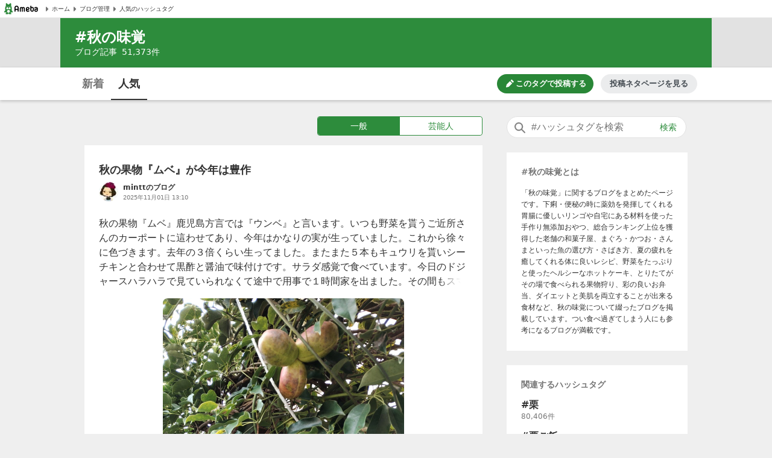

--- FILE ---
content_type: text/html; charset=utf-8
request_url: https://blogtag.ameba.jp/detail/%E7%A7%8B%E3%81%AE%E5%91%B3%E8%A6%9A
body_size: 45559
content:
<!doctype html>
<html lang="ja">
<head>
<meta name="viewport" content="width=device-width,initial-scale=1">
<meta http-equiv="X-UA-Compatible" content="IE=edge">
<meta name="description" content="#秋の味覚に関する一般一般の人気記事です。'|'秋の果物『ムベ』が今年は豊作'|'【永久保存版】上海蟹の保存法、調理法'|'セイロでホイル蒸し'|'極旨激旨を作る天才、これ知らないと人生損！【千年味人プレミアムごま油】'|'【ダイソー】 見た瞬間に２個鷲掴みした新商品！">

<title>#秋の味覚 人気記事（一般）｜アメーバブログ（アメブロ）</title>
<link rel="canonical" href="https://blogtag.ameba.jp/detail/%E7%A7%8B%E3%81%AE%E5%91%B3%E8%A6%9A">
<link rel="stylesheet" href="https://c.stat100.ameba.jp/ameblo/pc/css/amebabar/ameblo.common.hf.white-1.3.2.css">
<link rel="stylesheet" href="https://c.stat100.ameba.jp/ameblo/pc/css/amebabar/amebabar-1.4.0.css">
<!-- Google Tag Manager -->
<script>(function(w,d,s,l,i){w[l]=w[l]||[];w[l].push({'gtm.start':
new Date().getTime(),event:'gtm.js'});var f=d.getElementsByTagName(s)[0],
j=d.createElement(s),dl=l!='dataLayer'?'&l='+l:'';j.async=true;j.src=
'https://www.googletagmanager.com/gtm.js?id='+i+dl;f.parentNode.insertBefore(j,f);
})(window,document,'script','dataLayer','GTM-N49WWL');</script>
<!-- End Google Tag Manager -->
<style data-styled="true" data-styled-version="5.3.11">html,body,div,dl,dt,dd,ul,ol,li,h1,h2,h3,h4,h5,h6,pre,code,form,fieldset,legend,input,textarea,p,blockquote,table,th,td,figure,figcaption,article,aside,canvas,details,figcaption,figure,footer,header,menu,nav,section,summary,address,caption,em,strong{margin:0;padding:0;}/*!sc*/
html,body{height:100%;}/*!sc*/
li{list-style:none;}/*!sc*/
body{font-family:Meiryo,Yu Gothic Medium,system-ui,-apple-system,BlinkMacSystemFont,sans-serif;background-color:#efefef;}/*!sc*/
data-styled.g1[id="sc-global-ctpsog1"]{content:"sc-global-ctpsog1,"}/*!sc*/
.daYmda{margin:0 auto;overflow:hidden;padding:3px 0 50px 0;position:relative;width:1000px;display:table;}/*!sc*/
data-styled.g2[id="sc-18nq852-0"]{content:"daYmda,"}/*!sc*/
.ipmAAP{display:table-cell;vertical-align:top;width:300px;padding:0;margin:0;}/*!sc*/
data-styled.g3[id="sc-167sa6c-0"]{content:"ipmAAP,"}/*!sc*/
.bQiIoB{display:table-cell;vertical-align:top;width:660px;padding:0 40px 0 0;}/*!sc*/
data-styled.g5[id="hl8g4g-0"]{content:"bQiIoB,"}/*!sc*/
.jJnelF{position:relative;}/*!sc*/
data-styled.g7[id="sc-1dlwl5c-0"]{content:"jJnelF,"}/*!sc*/
.hUEyuv{margin-bottom:1.5rem;position:relative;width:300px;padding:0;}/*!sc*/
data-styled.g8[id="sc-9ap8z1-0"]{content:"hUEyuv,"}/*!sc*/
.fTfqIG{box-sizing:border-box;line-height:1rem;-webkit-text-decoration:none;text-decoration:none;width:100%;background:none;border:none;cursor:pointer;}/*!sc*/
.fTfqIG:focus{box-shadow: 0 0 0 2px #fff, 0 0 0 4px #49c755;outline:0;}/*!sc*/
data-styled.g9[id="sc-1msboi3-0"]{content:"fTfqIG,"}/*!sc*/
.jPABKI{width:100%;padding-top:0.5rem;padding-bottom:0.5rem;padding-left:40px;padding-right:48px;box-sizing:border-box;font-size:16px;border-radius:20px;border:1px solid #e2e2e2;}/*!sc*/
.jPABKI:focus{outline:0;box-shadow:0 0 0 2px #49c755;}/*!sc*/
.jPABKI::-webkit-input-placeholder{color:#757575;}/*!sc*/
.jPABKI::-moz-placeholder{color:#757575;}/*!sc*/
.jPABKI:-ms-input-placeholder{color:#757575;}/*!sc*/
.jPABKI::placeholder{color:#757575;}/*!sc*/
data-styled.g10[id="ulkx4g-0"]{content:"jPABKI,"}/*!sc*/
.gjshei{position:absolute;top:8px;right:8px;color:#2d8c3c;font-size:14px;width:48px;height:20px;border-radius:10px;box-sizing:border-box;}/*!sc*/
.gjshei:focus{box-shadow:0 0 0 2px #49c755;}/*!sc*/
.gjshei:hover{opacity:0.7;}/*!sc*/
data-styled.g11[id="ulkx4g-1"]{content:"gjshei,"}/*!sc*/
.fAAbLy{position:absolute;top:7px;left:10px;}/*!sc*/
data-styled.g12[id="ulkx4g-2"]{content:"fAAbLy,"}/*!sc*/
.dqtIoE{position:absolute;z-index:10;background-color:#fff;right:0;}/*!sc*/
.dqtIoE > ul{box-sizing:border-box;padding:1rem 24px;max-width:600px;min-width:300px;box-shadow:0 2px 8px 2px rgba(0,0,0,0.2);}/*!sc*/
data-styled.g16[id="ulkx4g-6"]{content:"dqtIoE,"}/*!sc*/
.GOeGk{position:relative;margin-bottom:1.5rem;padding:0 2px 0 0;width:300px;box-sizing:border-box;}/*!sc*/
data-styled.g17[id="ulkx4g-7"]{content:"GOeGk,"}/*!sc*/
.dCMvJR{display:block;}/*!sc*/
data-styled.g18[id="sc-1lj288c-0"]{content:"dCMvJR,"}/*!sc*/
.hnpGae{-webkit-text-decoration:none;text-decoration:none;}/*!sc*/
.hnpGae:focus{color:#49c755;outline:0;-webkit-text-decoration:underline;text-decoration:underline;}/*!sc*/
.fJLQxH{-webkit-text-decoration:none;text-decoration:none;}/*!sc*/
.fJLQxH:focus{color:#49c755;outline:0;-webkit-text-decoration:underline;text-decoration:underline;}/*!sc*/
.fJLQxH:hover{-webkit-text-decoration:underline;text-decoration:underline;}/*!sc*/
data-styled.g21[id="mja0lr-1"]{content:"hnpGae,fJLQxH,"}/*!sc*/
.dHtMa-D{background-color:#fff;padding-inline:8px;width:100%;height:30px;box-sizing:border-box;display:-webkit-box;display:-webkit-flex;display:-ms-flexbox;display:flex;-webkit-align-items:center;-webkit-box-align:center;-ms-flex-align:center;align-items:center;-webkit-column-gap:16px;column-gap:16px;border-bottom:1px solid #e2e2e2;}/*!sc*/
data-styled.g23[id="v91nnt-0"]{content:"dHtMa-D,"}/*!sc*/
.jjAEFg{text-align:left;}/*!sc*/
data-styled.g24[id="v91nnt-1"]{content:"jjAEFg,"}/*!sc*/
.fbNJkU{display:-webkit-box;display:-webkit-flex;display:-ms-flexbox;display:flex;-webkit-column-gap:16px;column-gap:16px;-webkit-align-items:center;-webkit-box-align:center;-ms-flex-align:center;align-items:center;width:100%;}/*!sc*/
data-styled.g25[id="v91nnt-2"]{content:"fbNJkU,"}/*!sc*/
.iFBTBN{display:block;}/*!sc*/
.iFBTBN:focus{box-shadow: 0 0 0 2px #fff, 0 0 0 4px #49c755;}/*!sc*/
data-styled.g26[id="v91nnt-3"]{content:"iFBTBN,"}/*!sc*/
.gaSsMj{font-size:10px;}/*!sc*/
data-styled.g29[id="v91nnt-6"]{content:"gaSsMj,"}/*!sc*/
.iGvyEN{display:-webkit-box;display:-webkit-flex;display:-ms-flexbox;display:flex;-webkit-align-items:center;-webkit-box-align:center;-ms-flex-align:center;align-items:center;color:#333;}/*!sc*/
data-styled.g30[id="v91nnt-7"]{content:"iGvyEN,"}/*!sc*/
.cDoftB{background-color:var(--color-surface-primary);padding:4rem 0;border-top:1px solid var(--color-border-low-emphasis);}/*!sc*/
data-styled.g56[id="sc-1aszgb2-0"]{content:"cDoftB,"}/*!sc*/
.bUTSNM{width:1000px;margin:auto;}/*!sc*/
data-styled.g57[id="sc-1aszgb2-1"]{content:"bUTSNM,"}/*!sc*/
.hwjFfV{font-weight:bold;color:var(--color-text-high-emphasis);font-size:16px;}/*!sc*/
data-styled.g58[id="sc-1aszgb2-2"]{content:"hwjFfV,"}/*!sc*/
.ccyZas{display:-webkit-box;display:-webkit-flex;display:-ms-flexbox;display:flex;-webkit-flex-wrap:wrap;-ms-flex-wrap:wrap;flex-wrap:wrap;margin-top:1.25rem;}/*!sc*/
data-styled.g59[id="sc-1aszgb2-3"]{content:"ccyZas,"}/*!sc*/
.kwfPdr{display:-webkit-box;display:-webkit-flex;display:-ms-flexbox;display:flex;-webkit-align-items:center;-webkit-box-align:center;-ms-flex-align:center;align-items:center;width:25%;min-height:44px;}/*!sc*/
data-styled.g60[id="sc-1aszgb2-4"]{content:"kwfPdr,"}/*!sc*/
.fRAmUx{margin-right:0.375rem;}/*!sc*/
data-styled.g61[id="sc-1aszgb2-5"]{content:"fRAmUx,"}/*!sc*/
.gvDazG{opacity:0;-webkit-transition:opacity cubic-bezier(0,0,0,1) 150ms,-webkit-transform cubic-bezier(0,0,0,1) 150ms;-webkit-transition:opacity cubic-bezier(0,0,0,1) 150ms,transform cubic-bezier(0,0,0,1) 150ms;transition:opacity cubic-bezier(0,0,0,1) 150ms,transform cubic-bezier(0,0,0,1) 150ms;}/*!sc*/
data-styled.g62[id="sc-1aszgb2-6"]{content:"gvDazG,"}/*!sc*/
.bxLgbt{display:-webkit-box;display:-webkit-flex;display:-ms-flexbox;display:flex;-webkit-align-items:center;-webkit-box-align:center;-ms-flex-align:center;align-items:center;width:100%;height:100%;color:var(--color-text-medium-emphasis);font-size:12px;font-weight:bold;-webkit-text-decoration:none;text-decoration:none;}/*!sc*/
.bxLgbt:hover,.bxLgbt:focus{color:var(--color-text-accent-primary);}/*!sc*/
.bxLgbt:hover .sc-1aszgb2-6{opacity:1;-webkit-transform:translateX(4px);-ms-transform:translateX(4px);transform:translateX(4px);}/*!sc*/
.bxLgbt:focus .sc-1aszgb2-6{opacity:1;-webkit-transform:translateX(4px);-ms-transform:translateX(4px);transform:translateX(4px);}/*!sc*/
.bxLgbt:focus{outline:0;box-shadow:0 0 0 2px var(--color-focus-clarity);border-radius:4px;}/*!sc*/
data-styled.g63[id="sc-1aszgb2-7"]{content:"bxLgbt,"}/*!sc*/
.gIVCpP{margin-bottom:1.5rem;position:-webkit-sticky;position:sticky;top:0;z-index:10;}/*!sc*/
data-styled.g66[id="sc-1wf6ff9-0"]{content:"gIVCpP,"}/*!sc*/
.iHwDlC{width:100%;height:54px;box-shadow:0 2px 5px 0 rgba(0,0,0,0.2);background-color:#fff;box-sizing:border-box;z-index:10;}/*!sc*/
data-styled.g67[id="sc-1wf6ff9-1"]{content:"iHwDlC,"}/*!sc*/
.iQayqH{max-width:1080px;width:100%;height:54px;margin:0 auto;overflow:hidden;padding:0 24px;box-sizing:border-box;}/*!sc*/
.iQayqH::after{clear:both;content:'';display:table;}/*!sc*/
data-styled.g68[id="sc-1wf6ff9-2"]{content:"iQayqH,"}/*!sc*/
.fCVJdU{float:left;display:table;box-sizing:border-box;height:54px;}/*!sc*/
data-styled.g69[id="sc-1wf6ff9-3"]{content:"fCVJdU,"}/*!sc*/
.cUFxmz{display:table-cell;padding-top:3px;}/*!sc*/
.sOGHT{display:table-cell;padding-top:3px;border-bottom:2px solid #333;}/*!sc*/
data-styled.g70[id="sc-1wf6ff9-4"]{content:"cUFxmz,sOGHT,"}/*!sc*/
.eyslRv{display:block;box-sizing:border-box;padding:10px 0;margin:0 4px;width:52px;border-radius:6px;text-align:center;font-size:18px;font-weight:bold;color:#757575;line-height:1.5;}/*!sc*/
.eyslRv:hover{cursor:pointer;opacity:0.5;-webkit-text-decoration:underline;text-decoration:underline;}/*!sc*/
.eyslRv:focus{box-shadow:0 0 0 2px #49c755;-webkit-text-decoration:none;text-decoration:none;}/*!sc*/
.dxOcqn{display:block;box-sizing:border-box;padding:10px 0;margin:0 4px;width:52px;border-radius:6px;text-align:center;font-size:18px;font-weight:bold;color:#757575;line-height:1.5;color:#333;}/*!sc*/
.dxOcqn:hover{cursor:pointer;opacity:0.5;-webkit-text-decoration:underline;text-decoration:underline;}/*!sc*/
.dxOcqn:focus{box-shadow:0 0 0 2px #49c755;-webkit-text-decoration:none;text-decoration:none;}/*!sc*/
data-styled.g71[id="sc-1wf6ff9-5"]{content:"eyslRv,dxOcqn,"}/*!sc*/
.lbfPwc{display:-webkit-box;display:-webkit-flex;display:-ms-flexbox;display:flex;-webkit-box-pack:end;-webkit-justify-content:flex-end;-ms-flex-pack:end;justify-content:flex-end;margin:11px 0;display:none;}/*!sc*/
data-styled.g72[id="sc-1wf6ff9-6"]{content:"lbfPwc,"}/*!sc*/
.heeCnw{display:-webkit-box;display:-webkit-flex;display:-ms-flexbox;display:flex;-webkit-align-items:center;-webkit-box-align:center;-ms-flex-align:center;align-items:center;-webkit-box-pack:center;-webkit-justify-content:center;-ms-flex-pack:center;justify-content:center;width:160px;height:32px;color:var(--color-text-high-emphasis-inverse);-webkit-text-decoration:none;text-decoration:none;border-radius:16px;background:var(--color-surface-accent-primary);}/*!sc*/
.heeCnw:hover{-webkit-text-decoration:none;text-decoration:none;background:var(--primary-green-100);}/*!sc*/
.heeCnw:focus{color:var(--color-text-high-emphasis-inverse);-webkit-text-decoration:none;text-decoration:none;outline:2px solid var(--color-focus-clarity);}/*!sc*/
data-styled.g73[id="sc-1wf6ff9-7"]{content:"heeCnw,"}/*!sc*/
.ehiLEC{margin-left:0.125rem;font-size:13px;font-weight:bold;line-height:1.3;}/*!sc*/
data-styled.g74[id="sc-1wf6ff9-8"]{content:"ehiLEC,"}/*!sc*/
.kraNpV{display:-webkit-box;display:-webkit-flex;display:-ms-flexbox;display:flex;-webkit-align-items:center;-webkit-box-align:center;-ms-flex-align:center;align-items:center;-webkit-box-pack:center;-webkit-justify-content:center;-ms-flex-pack:center;justify-content:center;width:160px;height:32px;margin-left:12px;color:var(--color-text-medium-emphasis);font-size:13px;font-weight:bold;line-height:1.3;border-radius:24px;background:var(--color-surface-tertiary);}/*!sc*/
.kraNpV:hover{background:var(--color-surface-quaternary);}/*!sc*/
.kraNpV:focus{color:var(--color-text-medium-emphasis);-webkit-text-decoration:none;text-decoration:none;outline:2px solid var(--color-focus-clarity);}/*!sc*/
data-styled.g75[id="sc-1wf6ff9-9"]{content:"kraNpV,"}/*!sc*/
.kfSsvw{margin-top:1.5rem;width:660px;}/*!sc*/
.kfSsvw::after{clear:both;content:'';display:table;}/*!sc*/
data-styled.g84[id="sc-1wwspn3-0"]{content:"kfSsvw,"}/*!sc*/
.fwbMCw:first-child{float:left;}/*!sc*/
.fwbMCw:last-child{float:right;}/*!sc*/
data-styled.g85[id="sc-1wwspn3-1"]{content:"fwbMCw,"}/*!sc*/
.hgayYz{border:1px solid #e2e2e2;box-sizing:border-box;display:block;padding:0.5rem 0;width:122px;height:40px;color:#333;font-size:14px;text-align:center;background-color:#fff;}/*!sc*/
.hgayYz:focus{-webkit-text-decoration:none;text-decoration:none;box-shadow:inset 0 0 0 1px #49c755;}/*!sc*/
data-styled.g86[id="sc-1wwspn3-2"]{content:"hgayYz,"}/*!sc*/
.jrGrTD{vertical-align:middle;}/*!sc*/
data-styled.g87[id="sc-1wwspn3-3"]{content:"jrGrTD,"}/*!sc*/
.diCZvc{vertical-align:middle;}/*!sc*/
data-styled.g88[id="sc-1wwspn3-4"]{content:"diCZvc,"}/*!sc*/
.IBSyP{display:-webkit-box;display:-webkit-flex;display:-ms-flexbox;display:flex;width:100%;min-height:54px;box-sizing:border-box;border-top:1px solid #e2e2e2;}/*!sc*/
data-styled.g89[id="sc-10oh3db-0"]{content:"IBSyP,"}/*!sc*/
.hJsNCr{-webkit-flex:1;-ms-flex:1;flex:1;box-sizing:border-box;padding:0 0.5rem;text-align:center;display:-webkit-box;display:-webkit-flex;display:-ms-flexbox;display:flex;-webkit-box-pack:center;-webkit-justify-content:center;-ms-flex-pack:center;justify-content:center;-webkit-align-items:center;-webkit-box-align:center;-ms-flex-align:center;align-items:center;}/*!sc*/
.hJsNCr:only-child{-webkit-flex-basis:100%;-ms-flex-preferred-size:100%;flex-basis:100%;}/*!sc*/
data-styled.g90[id="sc-10oh3db-1"]{content:"hJsNCr,"}/*!sc*/
.gDpZUD{display:block;box-sizing:border-box;padding:7px 0;}/*!sc*/
.gDpZUD:hover{cursor:pointer;opacity:0.5;-webkit-text-decoration:none;text-decoration:none;}/*!sc*/
.gDpZUD:focus{box-shadow:0 0 0 2px #49c755;-webkit-text-decoration:none;text-decoration:none;}/*!sc*/
data-styled.g91[id="sc-10oh3db-2"]{content:"gDpZUD,"}/*!sc*/
.eHOKiT{vertical-align:middle;}/*!sc*/
data-styled.g92[id="sc-10oh3db-3"]{content:"eHOKiT,"}/*!sc*/
.ghYnmo{color:#757575;font-size:12px;font-weight:bold;height:54px;vertical-align:middle;padding-left:4px;}/*!sc*/
@media (max-width:20em){.ghYnmo{font-size:10px;}}/*!sc*/
data-styled.g93[id="sc-10oh3db-4"]{content:"ghYnmo,"}/*!sc*/
.bmJrrO{padding-top:1rem;}/*!sc*/
data-styled.g94[id="sc-1hd9e4g-0"]{content:"bmJrrO,"}/*!sc*/
.jZCGbj{display:inline-block;padding-right:8px;font-size:12px;color:#757575;}/*!sc*/
.jZCGbj:last-child{padding-right:0;}/*!sc*/
data-styled.g95[id="sc-1hd9e4g-1"]{content:"jZCGbj,"}/*!sc*/
.jRbmeb{margin-right:8px;}/*!sc*/
data-styled.g96[id="sc-1hd9e4g-2"]{content:"jRbmeb,"}/*!sc*/
.cmieZm{font-weight:bold;}/*!sc*/
data-styled.g97[id="sc-1hd9e4g-3"]{content:"cmieZm,"}/*!sc*/
.eeOjKr{display:table;font-size:12px;height:32px;width:100%;margin-bottom:1.5rem;}/*!sc*/
data-styled.g98[id="sc-19lvmbr-0"]{content:"eeOjKr,"}/*!sc*/
.WMXjt{display:table-cell;width:32px;height:32px;padding-right:8px;}/*!sc*/
data-styled.g99[id="sc-19lvmbr-1"]{content:"WMXjt,"}/*!sc*/
.bQlTSE{display:table-cell;vertical-align:middle;}/*!sc*/
data-styled.g100[id="sc-19lvmbr-2"]{content:"bQlTSE,"}/*!sc*/
.gPFobt{display:block;line-height:1.5;color:#333;font-size:12px;font-weight:bold;max-height:1.5em;display:block;overflow:hidden;position:relative;-webkit-text-size-adjust:100%;}/*!sc*/
.gPFobt::before{background:linear-gradient( to right,rgba(255,255,255,0) 0%,rgba(255,255,255,0.7) 50%,#fff 75%,#fff 100% );bottom:0;content:'';height:1.5em;position:absolute;right:0;width:3em;z-index:5;}/*!sc*/
data-styled.g101[id="sc-19lvmbr-3"]{content:"gPFobt,"}/*!sc*/
.WBfvc{display:block;width:32px;height:32px;border-radius:16px;}/*!sc*/
.WBfvc:focus{box-shadow: 0 0 0 2px #fff, 0 0 0 4px #49c755;}/*!sc*/
.WBfvc:hover{opacity:0.7;}/*!sc*/
data-styled.g102[id="sc-19lvmbr-4"]{content:"WBfvc,"}/*!sc*/
.eDyINx{color:#757575;display:inline-block;font-size:10px;padding-right:16px;}/*!sc*/
data-styled.g103[id="sc-19lvmbr-5"]{content:"eDyINx,"}/*!sc*/
.bSTPzw{height:32px;}/*!sc*/
data-styled.g104[id="sc-19lvmbr-6"]{content:"bSTPzw,"}/*!sc*/
.uOcbW{margin:0 0 0.5rem;vertical-align:top;}/*!sc*/
data-styled.g105[id="k9crkd-0"]{content:"uOcbW,"}/*!sc*/
.fFkGHk{font-size:18px;font-weight:bold;color:#333;}/*!sc*/
data-styled.g106[id="k9crkd-1"]{content:"fFkGHk,"}/*!sc*/
.bjhsVI{vertical-align:middle;}/*!sc*/
data-styled.g107[id="k9crkd-2"]{content:"bjhsVI,"}/*!sc*/
.ekKiej{display:block;color:#333;font-size:16px;line-height:1.6;margin-bottom:1rem;-webkit-text-decoration:none;text-decoration:none;vertical-align:top;line-height:1.5;-webkit-text-size-adjust:100%;max-height:7.5em;display:block;overflow:hidden;position:relative;}/*!sc*/
.ekKiej::before{background:linear-gradient( to right,rgba(255,255,255,0) 0%,rgba(255,255,255,0.7) 50%,#fff 75%,#fff 100% );bottom:0;content:'';height:1.5em;position:absolute;right:0;width:3em;z-index:5;}/*!sc*/
data-styled.g109[id="g3lzn8-0"]{content:"ekKiej,"}/*!sc*/
.kUOBkT{word-break:break-all;}/*!sc*/
data-styled.g110[id="g3lzn8-1"]{content:"kUOBkT,"}/*!sc*/
.cByaip{margin-bottom:0.5rem;background-color:#fff;}/*!sc*/
.cByaip:last-child{margin-bottom:0;}/*!sc*/
data-styled.g115[id="sc-1qjnvyk-0"]{content:"cByaip,"}/*!sc*/
.geIHCm{padding:1.5rem 24px;}/*!sc*/
data-styled.g116[id="sc-1qjnvyk-1"]{content:"geIHCm,"}/*!sc*/
.jsGCHW{height:400px;margin:1rem auto 0;}/*!sc*/
@media (max-width:23.4375em){.jsGCHW{width:290px;height:290px;}}/*!sc*/
@media (max-width:20em){.jsGCHW{width:245px;height:245px;}}/*!sc*/
data-styled.g117[id="sc-1qjnvyk-2"]{content:"jsGCHW,"}/*!sc*/
.nDpKu{width:660px;}/*!sc*/
data-styled.g118[id="sc-1m49sz0-0"]{content:"nDpKu,"}/*!sc*/
.iGxTki{max-width:1080px;min-height:74px;margin:0 auto;background-color:#2d8c3c;box-sizing:border-box;padding:1rem 24px;}/*!sc*/
data-styled.g119[id="sc-19skg99-0"]{content:"iGxTki,"}/*!sc*/
.cvTiOk{color:#fff;font-size:24px;}/*!sc*/
.cvTiOk::before{content:'#';}/*!sc*/
data-styled.g120[id="sc-19skg99-1"]{content:"cvTiOk,"}/*!sc*/
.dzNHpC{color:#fff;font-size:14px;}/*!sc*/
data-styled.g121[id="sc-19skg99-2"]{content:"dzNHpC,"}/*!sc*/
.nlpf{padding-left:8px;}/*!sc*/
data-styled.g122[id="sc-19skg99-3"]{content:"nlpf,"}/*!sc*/
.dbgaCq{width:100%;min-width:980px;background-color:#e2e2e2;}/*!sc*/
data-styled.g123[id="r4r37o-0"]{content:"dbgaCq,"}/*!sc*/
.fUdAHe{border:1px solid #2d8c3c;border-radius:4px;display:table;width:100%;}/*!sc*/
data-styled.g124[id="sc-17gk6ik-0"]{content:"fUdAHe,"}/*!sc*/
.bAIrCb{display:table-cell;text-align:center;vertical-align:middle;box-sizing:border-box;width:50%;}/*!sc*/
.bAIrCb:first-child > a{border-radius:4px 0 0 4px;}/*!sc*/
.bAIrCb:last-child > a{border-radius:0 4px 4px 0;}/*!sc*/
data-styled.g125[id="sc-17gk6ik-1"]{content:"bAIrCb,"}/*!sc*/
.inXPbb{display:block;background-color:#fff;color:#2d8c3c;font-size:14px;box-sizing:border-box;height:30px;width:100%;padding:5px 0;vertical-align:middle;line-height:1.5;background-color:#2d8c3c;color:#fff;}/*!sc*/
.inXPbb:focus{-webkit-text-decoration:none;text-decoration:none;color:#2d8c3c;box-shadow: 0 0 0 2px #fff, 0 0 0 4px #49c755;}/*!sc*/
.inXPbb:hover{-webkit-text-decoration:none;text-decoration:none;opacity:0.5;}/*!sc*/
.inXPbb:focus{-webkit-text-decoration:none;text-decoration:none;color:#fff;box-shadow: 0 0 0 2px #fff, 0 0 0 4px #49c755;}/*!sc*/
.QQiEt{display:block;background-color:#fff;color:#2d8c3c;font-size:14px;box-sizing:border-box;height:30px;width:100%;padding:5px 0;vertical-align:middle;line-height:1.5;}/*!sc*/
.QQiEt:focus{-webkit-text-decoration:none;text-decoration:none;color:#2d8c3c;box-shadow: 0 0 0 2px #fff, 0 0 0 4px #49c755;}/*!sc*/
.QQiEt:hover{-webkit-text-decoration:none;text-decoration:none;opacity:0.5;}/*!sc*/
data-styled.g126[id="sc-17gk6ik-2"]{content:"inXPbb,QQiEt,"}/*!sc*/
.iKPjjJ{width:272px;display:table;margin:0 0 1rem 386px;}/*!sc*/
data-styled.g127[id="sc-1sxl2qm-0"]{content:"iKPjjJ,"}/*!sc*/
.eyRPjA{margin-bottom:1.5rem;padding:1.5rem 24px;background-color:#fff;}/*!sc*/
data-styled.g128[id="sc-1s6ue44-0"]{content:"eyRPjA,"}/*!sc*/
.hbyKN{color:#757575;font-size:14px;}/*!sc*/
.hbyKN::before{content:'#';}/*!sc*/
data-styled.g135[id="sc-4khspx-0"]{content:"hbyKN,"}/*!sc*/
.BabdQ{color:#333;line-height:1.6;overflow-wrap:break-word;word-break:break-word;font-size:12px;margin-top:1rem;}/*!sc*/
data-styled.g136[id="sc-4khspx-1"]{content:"BabdQ,"}/*!sc*/
</style>
</head>
<body>
<!-- Google Tag Manager (noscript) -->
<noscript><iframe src="https://www.googletagmanager.com/ns.html?id=GTM-N49WWL"
height="0" width="0" style="display:none;visibility:hidden"></iframe></noscript>
<!-- End Google Tag Manager (noscript) -->
<div id="root">
<div id="app"><ul class="v91nnt-0 dHtMa-D"><li class="v91nnt-1 jjAEFg"><a aria-label="Amebaトップページ" class="mja0lr-1 hnpGae v91nnt-3 iFBTBN" href="https://www.ameba.jp/" rel="noopener" target="_blank"><img alt="Ameba（アメーバ）" height="19" src="https://stat100.ameba.jp/ameblo/blogtag-web/ameba-logo.svg" width="70" class="sc-1lj288c-0 dCMvJR"/></a></li><li class="v91nnt-1 jjAEFg"><ul role="navigation" class="v91nnt-2 fbNJkU"><li class="v91nnt-4 ljklya"><a class="mja0lr-1 hnpGae v91nnt-7 iGvyEN" href="https://www.ameba.jp" rel="noopener" target="_blank"><img alt="" aria-hidden="true" height="16" src="data:image/svg+xml,%3Csvg xmlns=&#x27;http://www.w3.org/2000/svg&#x27; xmlns:xlink=&#x27;http://www.w3.org/1999/xlink&#x27;%3E%3Csymbol id=&#x27;svg-body&#x27; viewBox=&#x27;0 0 512 512&#x27;%3E%3Ctitle%3EArrow paging right%3C/title%3E%3Cg fill=&#x27;none&#x27; fill-rule=&#x27;evenodd&#x27;%3E%3Cpath d=&#x27;M324.438 266.231l-96.87 105.882a12.791 12.791 0 0 1-10.369 4.134l-9.241-.653c-6.938-.499-12.314-6.272-12.314-13.235V149.636c0-6.95 5.376-12.736 12.314-13.223l9.241-.665a12.791 12.791 0 0 1 10.368 4.134l96.87 105.882c5.3 5.798 5.3 14.681 0 20.467&#x27; fill=&#x27;%23757575&#x27;/%3E%3C/g%3E%3C/symbol%3E%3Cuse xlink:href=&#x27;%23svg-body&#x27;/%3E%3C/svg%3E" width="16" class="v91nnt-5 gSmDXT"/><span class="v91nnt-6 gaSsMj">ホーム</span></a></li><li class="v91nnt-4 ljklya"><a class="mja0lr-1 hnpGae v91nnt-7 iGvyEN" href="https://blog.ameba.jp/ucs/top.do" rel="noopener" target="_blank"><img alt="" aria-hidden="true" height="16" src="data:image/svg+xml,%3Csvg xmlns=&#x27;http://www.w3.org/2000/svg&#x27; xmlns:xlink=&#x27;http://www.w3.org/1999/xlink&#x27;%3E%3Csymbol id=&#x27;svg-body&#x27; viewBox=&#x27;0 0 512 512&#x27;%3E%3Ctitle%3EArrow paging right%3C/title%3E%3Cg fill=&#x27;none&#x27; fill-rule=&#x27;evenodd&#x27;%3E%3Cpath d=&#x27;M324.438 266.231l-96.87 105.882a12.791 12.791 0 0 1-10.369 4.134l-9.241-.653c-6.938-.499-12.314-6.272-12.314-13.235V149.636c0-6.95 5.376-12.736 12.314-13.223l9.241-.665a12.791 12.791 0 0 1 10.368 4.134l96.87 105.882c5.3 5.798 5.3 14.681 0 20.467&#x27; fill=&#x27;%23757575&#x27;/%3E%3C/g%3E%3C/symbol%3E%3Cuse xlink:href=&#x27;%23svg-body&#x27;/%3E%3C/svg%3E" width="16" class="v91nnt-5 gSmDXT"/><span class="v91nnt-6 gaSsMj">ブログ管理</span></a></li><li class="v91nnt-4 ljklya"><a class="mja0lr-1 hnpGae v91nnt-7 iGvyEN" href="/" rel=""><img alt="" aria-hidden="true" height="16" src="data:image/svg+xml,%3Csvg xmlns=&#x27;http://www.w3.org/2000/svg&#x27; xmlns:xlink=&#x27;http://www.w3.org/1999/xlink&#x27;%3E%3Csymbol id=&#x27;svg-body&#x27; viewBox=&#x27;0 0 512 512&#x27;%3E%3Ctitle%3EArrow paging right%3C/title%3E%3Cg fill=&#x27;none&#x27; fill-rule=&#x27;evenodd&#x27;%3E%3Cpath d=&#x27;M324.438 266.231l-96.87 105.882a12.791 12.791 0 0 1-10.369 4.134l-9.241-.653c-6.938-.499-12.314-6.272-12.314-13.235V149.636c0-6.95 5.376-12.736 12.314-13.223l9.241-.665a12.791 12.791 0 0 1 10.368 4.134l96.87 105.882c5.3 5.798 5.3 14.681 0 20.467&#x27; fill=&#x27;%23757575&#x27;/%3E%3C/g%3E%3C/symbol%3E%3Cuse xlink:href=&#x27;%23svg-body&#x27;/%3E%3C/svg%3E" width="16" class="v91nnt-5 gSmDXT"/><span class="v91nnt-6 gaSsMj">人気のハッシュタグ</span></a></li></ul></li></ul><header class="r4r37o-0 dbgaCq"><div class="sc-19skg99-0 iGxTki"><h1 class="sc-19skg99-1 cvTiOk">秋の味覚</h1><p class="sc-19skg99-2 dzNHpC">ブログ記事<span class="sc-19skg99-3 nlpf">51,373</span>件</p></div></header><div class="sc-1wf6ff9-0 gIVCpP"><div class="sc-1wf6ff9-1 iHwDlC"><div class="sc-1wf6ff9-2 iQayqH"><ul class="sc-1wf6ff9-3 fCVJdU"><li class="sc-1wf6ff9-4 cUFxmz"><a class="mja0lr-1 hnpGae sc-1wf6ff9-5 eyslRv" href="/news/%E7%A7%8B%E3%81%AE%E5%91%B3%E8%A6%9A" rel="">新着</a></li><li class="sc-1wf6ff9-4 sOGHT"><a class="mja0lr-1 hnpGae sc-1wf6ff9-5 dxOcqn" href="/detail/%E7%A7%8B%E3%81%AE%E5%91%B3%E8%A6%9A" rel="">人気</a></li></ul><div class="sc-1wf6ff9-6 lbfPwc"><a class="mja0lr-1 fJLQxH sc-1wf6ff9-7 heeCnw" href="https://blog.ameba.jp/ucs/entry/srventryinsertinput.do?editor_flg=5&amp;hashtag=%E7%A7%8B%E3%81%AE%E5%91%B3%E8%A6%9A" rel="noopener" target="_blank"><svg width="16" height="16" viewBox="0 0 24 24" fill="currentColor" role="img" aria-hidden="true"><path d="M19.6 9.2l-4.9-4.9c-.2-.2-.2-.5 0-.7l1.8-1.8c.4-.4 1-.4 1.4 0L22.1 6c.4.4.4 1 0 1.4l-1.8 1.8c-.2.2-.5.2-.7 0zm-7-3.5l-8.1 8.1L3 19.7c-.2.7.5 1.4 1.2 1.2l5.8-1.4 8.1-8.1c.2-.2.2-.5 0-.7l-4.9-4.9c-.1-.3-.5-.3-.6-.1z"></path></svg><span class="sc-1wf6ff9-8 ehiLEC">このタグで投稿する</span></a><a class="mja0lr-1 hnpGae sc-1wf6ff9-9 kraNpV" href="https://content.ameba.jp/trend_post" rel="noopener" target="_blank">投稿ネタページを見る</a></div></div></div></div><div class="sc-18nq852-0 daYmda"><main class="hl8g4g-0 bQiIoB"><div class="sc-1sxl2qm-0 iKPjjJ"><ul class="sc-17gk6ik-0 fUdAHe"><li class="sc-17gk6ik-1 bAIrCb"><a class="mja0lr-1 hnpGae sc-17gk6ik-2 inXPbb" href="/detail/%E7%A7%8B%E3%81%AE%E5%91%B3%E8%A6%9A?blogType=general" rel="">一般</a></li><li class="sc-17gk6ik-1 bAIrCb"><a class="mja0lr-1 hnpGae sc-17gk6ik-2 QQiEt" href="/detail/%E7%A7%8B%E3%81%AE%E5%91%B3%E8%A6%9A?blogType=official" rel="">芸能人</a></li></ul></div><ul class="sc-1m49sz0-0 nDpKu"><li class="sc-1qjnvyk-0 cByaip"><div class="sc-1qjnvyk-1 geIHCm"><h2 class="k9crkd-0 uOcbW"><a class="mja0lr-1 fJLQxH k9crkd-1 fFkGHk" href="https://ameblo.jp/bell-mint/entry-12942459329.html" rel="noopener" target="_blank"><span class="k9crkd-2 bjhsVI">秋の果物『ムベ』が今年は豊作</span></a></h2><div class="sc-19lvmbr-0 eeOjKr"><div class="sc-19lvmbr-1 WMXjt"><a aria-label="minttのブログ のブログへのリンク" class="mja0lr-1 fJLQxH sc-19lvmbr-4 WBfvc" href="https://ameblo.jp/bell-mint/" rel="noopener" target="_blank"><img alt="画像 minttのブログのユーザープロフィール画像" height="32" src="https://stat.profile.ameba.jp/profile_images/20180309/16/cf/tx/j/o00400040p_1520579589447_4vhbp.jpg?cat=64" style="border-radius:32px" width="32"/></a></div><div class="sc-19lvmbr-2 bQlTSE"><a aria-label="minttのブログ のブログへのリンク" class="mja0lr-1 fJLQxH sc-19lvmbr-3 gPFobt" href="https://ameblo.jp/bell-mint/" rel="noopener" target="_blank">minttのブログ</a><time dateTime="2025-11-01 13:10:00" class="sc-19lvmbr-5 eDyINx">2025年11月01日 13:10</time></div></div><a class="mja0lr-1 fJLQxH g3lzn8-0 ekKiej" href="https://ameblo.jp/bell-mint/entry-12942459329.html" rel="noopener" target="_blank"><p class="g3lzn8-1 kUOBkT">秋の果物『ムベ』鹿児島方言では『ウンベ』と言います。いつも野菜を貰うご近所さんのカーポートに這わせてあり、今年はかなりの実が生っていました。これから徐々に色づきます。去年の３倍くらい生ってました。またまた５本もキュウリを貰いシーチキンと合わせて黒酢と醤油で味付けです。サラダ感覚で食べています。今日のドジャースハラハラで見ていられなくて途中で用事で１時間家を出ました。その間もスマホで点数確認はしますが🤔勝って良かった👍本当に良かったですよね</p></a><div class="fzue2x-0 gZjLGi sc-1qjnvyk-2 jsGCHW"></div></div><ul class="sc-10oh3db-0 IBSyP"><li class="sc-10oh3db-1 hJsNCr"><a class="mja0lr-1 hnpGae sc-10oh3db-2 gDpZUD" href="https://blog.ameba.jp/ucs/entry/srventryinsertinput.do?reblog_ameba_id=bell-mint&amp;reblog_entry_id=12942459329&amp;entry_title=%E7%A7%8B%E3%81%AE%E6%9E%9C%E7%89%A9%E3%80%8E%E3%83%A0%E3%83%99%E3%80%8F%E3%81%8C%E4%BB%8A%E5%B9%B4%E3%81%AF%E8%B1%8A%E4%BD%9C" rel="noopener" target="_blank"><img alt="" aria-hidden="true" height="30" src="data:image/svg+xml,%3Csvg xmlns=&#x27;http://www.w3.org/2000/svg&#x27; xmlns:xlink=&#x27;http://www.w3.org/1999/xlink&#x27;%3E%3Csymbol id=&#x27;svg-body&#x27; viewBox=&#x27;0 0 512 512&#x27;%3E%3Ctitle%3EReblog%3C/title%3E%3Cg fill=&#x27;none&#x27; fill-rule=&#x27;evenodd&#x27;%3E%3Cpath d=&#x27;M395.013 324.994h-20.467a6.97 6.97 0 0 0-6.964 6.963v10.227c0 9.498-7.692 17.19-17.203 17.19H161.208c-9.498 0-17.19-7.692-17.19-17.19v-68.787H161.4c6.912 0 10.867-7.898 6.72-13.427l-34.803-46.4c-3.354-4.48-10.074-4.48-13.427 0l-34.816 46.4c-4.135 5.53-.192 13.427 6.732 13.427h17.818v68.787c0 28.493 23.091 51.597 51.584 51.597h189.171c28.506 0 51.597-23.104 51.597-51.597v-10.227a6.97 6.97 0 0 0-6.963-6.963zm24.782-85.988h-17.818v-68.787c0-28.493-23.09-51.597-51.597-51.597H161.21c-28.494 0-51.585 23.104-51.585 51.597v10.227a6.97 6.97 0 0 0 6.963 6.963h20.468a6.97 6.97 0 0 0 6.963-6.963v-10.227c0-9.51 7.693-17.204 17.19-17.204H350.38c9.51 0 17.204 7.693 17.204 17.204v68.787H350.2c-6.912 0-10.867 7.897-6.72 13.427l34.803 46.4c3.354 4.48 10.074 4.48 13.428 0l34.803-46.4c4.147-5.53.205-13.427-6.72-13.427z&#x27; fill=&#x27;%23757575&#x27;/%3E%3C/g%3E%3C/symbol%3E%3Cuse xlink:href=&#x27;%23svg-body&#x27;/%3E%3C/svg%3E" width="30" class="sc-10oh3db-3 eHOKiT"/><span class="sc-10oh3db-4 ghYnmo">リブログ</span></a></li></ul></li><li class="sc-1qjnvyk-0 cByaip"><div class="sc-1qjnvyk-1 geIHCm"><h2 class="k9crkd-0 uOcbW"><a class="mja0lr-1 fJLQxH k9crkd-1 fFkGHk" href="https://ameblo.jp/shanghaisakura/entry-12856904363.html" rel="noopener" target="_blank"><span class="k9crkd-2 bjhsVI">【永久保存版】上海蟹の保存法、調理法</span></a></h2><div class="sc-19lvmbr-0 eeOjKr"><div class="sc-19lvmbr-1 WMXjt"><a aria-label="しゃんはいさくらの上海あれこれ のブログへのリンク" class="mja0lr-1 fJLQxH sc-19lvmbr-4 WBfvc" href="https://ameblo.jp/shanghaisakura/" rel="noopener" target="_blank"><div class="fzue2x-0 gZjLGi sc-19lvmbr-6 bSTPzw"></div></a></div><div class="sc-19lvmbr-2 bQlTSE"><a aria-label="しゃんはいさくらの上海あれこれ のブログへのリンク" class="mja0lr-1 fJLQxH sc-19lvmbr-3 gPFobt" href="https://ameblo.jp/shanghaisakura/" rel="noopener" target="_blank">しゃんはいさくらの上海あれこれ</a><time dateTime="2025-09-25 23:13:22" class="sc-19lvmbr-5 eDyINx">2025年09月25日 23:13</time></div></div><a class="mja0lr-1 fJLQxH g3lzn8-0 ekKiej" href="https://ameblo.jp/shanghaisakura/entry-12856904363.html" rel="noopener" target="_blank"><p class="g3lzn8-1 kUOBkT">※これは過去に投稿した記事です。上海蟹のシーズンに定期的にリライトしてお届けしています。中国の秋冬の絶品グルメと言えば、上海蟹。シーズンに１度は食べておきたいですね。中秋節が明けた頃から市場などで上海蟹をよく見かけるようになります。中国語では上海蟹ではなく大闸蟹（dàzháxiè/ダー4ジャー2シエ4）と言います。この写真の左側が母蟹（mǔxiè/ムー3シエ4・メス）右側が公蟹（gōngxiè/ゴン1シエ4・オス）です。上海では秋になるとレストラ</p></a><div class="fzue2x-0 gZjLGi sc-1qjnvyk-2 jsGCHW"></div><ul class="sc-1hd9e4g-0 bmJrrO"><li class="sc-1hd9e4g-1 jZCGbj"><span class="sc-1hd9e4g-2 jRbmeb">リブログ</span><span class="sc-1hd9e4g-3 cmieZm">1</span></li></ul></div><ul class="sc-10oh3db-0 IBSyP"><li class="sc-10oh3db-1 hJsNCr"><a class="mja0lr-1 hnpGae sc-10oh3db-2 gDpZUD" href="https://comment.ameba.jp/public/comment/displaycommentform.do?eid=12856904363&amp;bnm=shanghaisakura" rel="noopener" target="_blank"><img alt="" aria-hidden="true" height="30" src="data:image/svg+xml,%3Csvg xmlns=&#x27;http://www.w3.org/2000/svg&#x27; xmlns:xlink=&#x27;http://www.w3.org/1999/xlink&#x27;%3E%3Csymbol id=&#x27;svg-body&#x27; viewBox=&#x27;0 0 512 512&#x27;%3E%3Ctitle%3EComment%3C/title%3E%3Cg fill=&#x27;none&#x27; fill-rule=&#x27;evenodd&#x27;%3E%3Cg fill=&#x27;%23757575&#x27;%3E%3Cpath d=&#x27;M448.034 232.503c0-60.481-46.724-103.742-114.123-103.742h-22.984c-21.451 0-39.434 4.627-55.917 11.094-28.325 11.137-57.055 33.315-58.97 77.342-1.15 6.127-6.183 8.658-10.727 10.328-2.734 1.01-5.746 1.532-9.193 1.15H151.23c-53.236 0-84.19 22.21-86.18 80.393-1.84 53.994 24.9 58.578 39.073 65.854l-4.596 15.7c-2.458 8.371-6.896 11.094 0 17.221 2.681 1.915 5.778 1.968 8.81-.383l25.655-19.902c4.214 0 19.143.766 22.6.766h28.72c45.958 0 82.722-17.614 85.786-65.087 10.726 2.68 27.187 1.149 39.445 1.149h22.59c4.98 0 22.719 1.425 28.73 7.658l20.293 21.05c2.298 1.532 4.596 2.298 7.278 2.298 2.681 0 4.937-.819 6.895-2.297 4.171-3.117 6.193-8.435 4.597-13.01l-6.13-17.614c35.232-18.38 53.237-51.675 53.237-89.968zM186.079 364.966h-28.73c-24.122 0-70.463-10.34-70.463-56.28 0-38.272 26.038-58.95 65.867-58.95h43.67c4.98 30.623 23.739 52.833 51.309 66.225-3.065 34.07-24.889 49.005-61.653 49.005zm77.742-114.082c-12.258 0-18.77-9.19-18.77-17.232 0-8.797 5.362-18.37 17.238-18.37 11.875 0 17.62 6.127 17.62 18.37 0 11.105-8.044 17.232-16.088 17.232zm58.598.383c-10.342 0-17.62-9.573-17.62-16.849 0-7.659 4.98-19.519 16.854-19.519 11.865 0 17.994 5.744 17.994 17.221 0 11.871-8.034 19.147-17.228 19.147zm59.738-.383c-8.034 0-17.61-8.424-17.61-16.466 0-11.86 6.511-19.136 18.376-19.136 7.661 0 16.855 6.51 16.855 17.221 0 10.722-5.746 18.381-17.621 18.381z&#x27;/%3E%3Cpath d=&#x27;M202.924 297.591c-5.736 0-9.95 4.978-9.95 10.711 0 5.744 4.214 10.34 9.95 10.34 5.746 0 9.96-4.596 9.96-10.34 0-5.733-4.214-10.711-9.96-10.711M165.777 298.74c-5.746 0-9.96 4.584-9.96 10.328s4.214 10.34 9.96 10.34 9.96-4.596 9.96-10.34-4.214-10.328-9.96-10.328M130.545 299.123c-5.746 0-9.96 4.595-9.96 10.328 0 5.744 4.214 10.34 9.96 10.34s9.96-4.596 9.96-10.34c0-5.733-4.214-10.328-9.96-10.328&#x27;/%3E%3C/g%3E%3C/g%3E%3C/symbol%3E%3Cuse xlink:href=&#x27;%23svg-body&#x27;/%3E%3C/svg%3E" width="30" class="sc-10oh3db-3 eHOKiT"/><span class="sc-10oh3db-4 ghYnmo">コメント</span></a></li><li class="sc-10oh3db-1 hJsNCr"><a class="mja0lr-1 hnpGae sc-10oh3db-2 gDpZUD" href="https://blog.ameba.jp/ucs/entry/srventryinsertinput.do?reblog_ameba_id=shanghaisakura&amp;reblog_entry_id=12856904363&amp;entry_title=%E3%80%90%E6%B0%B8%E4%B9%85%E4%BF%9D%E5%AD%98%E7%89%88%E3%80%91%E4%B8%8A%E6%B5%B7%E8%9F%B9%E3%81%AE%E4%BF%9D%E5%AD%98%E6%B3%95%E3%80%81%E8%AA%BF%E7%90%86%E6%B3%95" rel="noopener" target="_blank"><img alt="" aria-hidden="true" height="30" src="data:image/svg+xml,%3Csvg xmlns=&#x27;http://www.w3.org/2000/svg&#x27; xmlns:xlink=&#x27;http://www.w3.org/1999/xlink&#x27;%3E%3Csymbol id=&#x27;svg-body&#x27; viewBox=&#x27;0 0 512 512&#x27;%3E%3Ctitle%3EReblog%3C/title%3E%3Cg fill=&#x27;none&#x27; fill-rule=&#x27;evenodd&#x27;%3E%3Cpath d=&#x27;M395.013 324.994h-20.467a6.97 6.97 0 0 0-6.964 6.963v10.227c0 9.498-7.692 17.19-17.203 17.19H161.208c-9.498 0-17.19-7.692-17.19-17.19v-68.787H161.4c6.912 0 10.867-7.898 6.72-13.427l-34.803-46.4c-3.354-4.48-10.074-4.48-13.427 0l-34.816 46.4c-4.135 5.53-.192 13.427 6.732 13.427h17.818v68.787c0 28.493 23.091 51.597 51.584 51.597h189.171c28.506 0 51.597-23.104 51.597-51.597v-10.227a6.97 6.97 0 0 0-6.963-6.963zm24.782-85.988h-17.818v-68.787c0-28.493-23.09-51.597-51.597-51.597H161.21c-28.494 0-51.585 23.104-51.585 51.597v10.227a6.97 6.97 0 0 0 6.963 6.963h20.468a6.97 6.97 0 0 0 6.963-6.963v-10.227c0-9.51 7.693-17.204 17.19-17.204H350.38c9.51 0 17.204 7.693 17.204 17.204v68.787H350.2c-6.912 0-10.867 7.897-6.72 13.427l34.803 46.4c3.354 4.48 10.074 4.48 13.428 0l34.803-46.4c4.147-5.53.205-13.427-6.72-13.427z&#x27; fill=&#x27;%23757575&#x27;/%3E%3C/g%3E%3C/symbol%3E%3Cuse xlink:href=&#x27;%23svg-body&#x27;/%3E%3C/svg%3E" width="30" class="sc-10oh3db-3 eHOKiT"/><span class="sc-10oh3db-4 ghYnmo">リブログ</span></a></li></ul></li><li class="sc-1qjnvyk-0 cByaip"><div class="sc-1qjnvyk-1 geIHCm"><h2 class="k9crkd-0 uOcbW"><a class="mja0lr-1 fJLQxH k9crkd-1 fFkGHk" href="https://ameblo.jp/taimomo0704/entry-12925358752.html" rel="noopener" target="_blank"><span class="k9crkd-2 bjhsVI">セイロでホイル蒸し</span></a></h2><div class="sc-19lvmbr-0 eeOjKr"><div class="sc-19lvmbr-1 WMXjt"><a aria-label="50代の暮らし のブログへのリンク" class="mja0lr-1 fJLQxH sc-19lvmbr-4 WBfvc" href="https://ameblo.jp/taimomo0704/" rel="noopener" target="_blank"><div class="fzue2x-0 gZjLGi sc-19lvmbr-6 bSTPzw"></div></a></div><div class="sc-19lvmbr-2 bQlTSE"><a aria-label="50代の暮らし のブログへのリンク" class="mja0lr-1 fJLQxH sc-19lvmbr-3 gPFobt" href="https://ameblo.jp/taimomo0704/" rel="noopener" target="_blank">50代の暮らし</a><time dateTime="2025-08-27 06:39:49" class="sc-19lvmbr-5 eDyINx">2025年08月27日 06:39</time></div></div><a class="mja0lr-1 fJLQxH g3lzn8-0 ekKiej" href="https://ameblo.jp/taimomo0704/entry-12925358752.html" rel="noopener" target="_blank"><p class="g3lzn8-1 kUOBkT">８月もあと少し秋の味覚の秋刀魚や秋鮭が食べたいと思うが高い秋刀魚なんて家族３人だと1000円超え💴そんな高級魚とは違い、1きれ120円のタラの切り身🥩冷蔵庫にある野菜と一緒にホイルで包んでセイロで12〜13分蒸します我が家は電気セイロ機械に水を入れてタイマーセットするだけで後は放ったらかしで美味しい蒸籠蒸しが出来上がります何がいいかって、食卓で蒸せることやコンロが塞がらないので効率よく食事作りができます塩胡椒とバター蒸しポン酢でさっぱりと美味しくいただきました</p></a><div class="fzue2x-0 gZjLGi sc-1qjnvyk-2 jsGCHW"></div></div><ul class="sc-10oh3db-0 IBSyP"><li class="sc-10oh3db-1 hJsNCr"><a class="mja0lr-1 hnpGae sc-10oh3db-2 gDpZUD" href="https://comment.ameba.jp/public/comment/displaycommentform.do?eid=12925358752&amp;bnm=taimomo0704" rel="noopener" target="_blank"><img alt="" aria-hidden="true" height="30" src="data:image/svg+xml,%3Csvg xmlns=&#x27;http://www.w3.org/2000/svg&#x27; xmlns:xlink=&#x27;http://www.w3.org/1999/xlink&#x27;%3E%3Csymbol id=&#x27;svg-body&#x27; viewBox=&#x27;0 0 512 512&#x27;%3E%3Ctitle%3EComment%3C/title%3E%3Cg fill=&#x27;none&#x27; fill-rule=&#x27;evenodd&#x27;%3E%3Cg fill=&#x27;%23757575&#x27;%3E%3Cpath d=&#x27;M448.034 232.503c0-60.481-46.724-103.742-114.123-103.742h-22.984c-21.451 0-39.434 4.627-55.917 11.094-28.325 11.137-57.055 33.315-58.97 77.342-1.15 6.127-6.183 8.658-10.727 10.328-2.734 1.01-5.746 1.532-9.193 1.15H151.23c-53.236 0-84.19 22.21-86.18 80.393-1.84 53.994 24.9 58.578 39.073 65.854l-4.596 15.7c-2.458 8.371-6.896 11.094 0 17.221 2.681 1.915 5.778 1.968 8.81-.383l25.655-19.902c4.214 0 19.143.766 22.6.766h28.72c45.958 0 82.722-17.614 85.786-65.087 10.726 2.68 27.187 1.149 39.445 1.149h22.59c4.98 0 22.719 1.425 28.73 7.658l20.293 21.05c2.298 1.532 4.596 2.298 7.278 2.298 2.681 0 4.937-.819 6.895-2.297 4.171-3.117 6.193-8.435 4.597-13.01l-6.13-17.614c35.232-18.38 53.237-51.675 53.237-89.968zM186.079 364.966h-28.73c-24.122 0-70.463-10.34-70.463-56.28 0-38.272 26.038-58.95 65.867-58.95h43.67c4.98 30.623 23.739 52.833 51.309 66.225-3.065 34.07-24.889 49.005-61.653 49.005zm77.742-114.082c-12.258 0-18.77-9.19-18.77-17.232 0-8.797 5.362-18.37 17.238-18.37 11.875 0 17.62 6.127 17.62 18.37 0 11.105-8.044 17.232-16.088 17.232zm58.598.383c-10.342 0-17.62-9.573-17.62-16.849 0-7.659 4.98-19.519 16.854-19.519 11.865 0 17.994 5.744 17.994 17.221 0 11.871-8.034 19.147-17.228 19.147zm59.738-.383c-8.034 0-17.61-8.424-17.61-16.466 0-11.86 6.511-19.136 18.376-19.136 7.661 0 16.855 6.51 16.855 17.221 0 10.722-5.746 18.381-17.621 18.381z&#x27;/%3E%3Cpath d=&#x27;M202.924 297.591c-5.736 0-9.95 4.978-9.95 10.711 0 5.744 4.214 10.34 9.95 10.34 5.746 0 9.96-4.596 9.96-10.34 0-5.733-4.214-10.711-9.96-10.711M165.777 298.74c-5.746 0-9.96 4.584-9.96 10.328s4.214 10.34 9.96 10.34 9.96-4.596 9.96-10.34-4.214-10.328-9.96-10.328M130.545 299.123c-5.746 0-9.96 4.595-9.96 10.328 0 5.744 4.214 10.34 9.96 10.34s9.96-4.596 9.96-10.34c0-5.733-4.214-10.328-9.96-10.328&#x27;/%3E%3C/g%3E%3C/g%3E%3C/symbol%3E%3Cuse xlink:href=&#x27;%23svg-body&#x27;/%3E%3C/svg%3E" width="30" class="sc-10oh3db-3 eHOKiT"/><span class="sc-10oh3db-4 ghYnmo">コメント</span></a></li><li class="sc-10oh3db-1 hJsNCr"><a class="mja0lr-1 hnpGae sc-10oh3db-2 gDpZUD" href="https://blog.ameba.jp/ucs/entry/srventryinsertinput.do?reblog_ameba_id=taimomo0704&amp;reblog_entry_id=12925358752&amp;entry_title=%E3%82%BB%E3%82%A4%E3%83%AD%E3%81%A7%E3%83%9B%E3%82%A4%E3%83%AB%E8%92%B8%E3%81%97" rel="noopener" target="_blank"><img alt="" aria-hidden="true" height="30" src="data:image/svg+xml,%3Csvg xmlns=&#x27;http://www.w3.org/2000/svg&#x27; xmlns:xlink=&#x27;http://www.w3.org/1999/xlink&#x27;%3E%3Csymbol id=&#x27;svg-body&#x27; viewBox=&#x27;0 0 512 512&#x27;%3E%3Ctitle%3EReblog%3C/title%3E%3Cg fill=&#x27;none&#x27; fill-rule=&#x27;evenodd&#x27;%3E%3Cpath d=&#x27;M395.013 324.994h-20.467a6.97 6.97 0 0 0-6.964 6.963v10.227c0 9.498-7.692 17.19-17.203 17.19H161.208c-9.498 0-17.19-7.692-17.19-17.19v-68.787H161.4c6.912 0 10.867-7.898 6.72-13.427l-34.803-46.4c-3.354-4.48-10.074-4.48-13.427 0l-34.816 46.4c-4.135 5.53-.192 13.427 6.732 13.427h17.818v68.787c0 28.493 23.091 51.597 51.584 51.597h189.171c28.506 0 51.597-23.104 51.597-51.597v-10.227a6.97 6.97 0 0 0-6.963-6.963zm24.782-85.988h-17.818v-68.787c0-28.493-23.09-51.597-51.597-51.597H161.21c-28.494 0-51.585 23.104-51.585 51.597v10.227a6.97 6.97 0 0 0 6.963 6.963h20.468a6.97 6.97 0 0 0 6.963-6.963v-10.227c0-9.51 7.693-17.204 17.19-17.204H350.38c9.51 0 17.204 7.693 17.204 17.204v68.787H350.2c-6.912 0-10.867 7.897-6.72 13.427l34.803 46.4c3.354 4.48 10.074 4.48 13.428 0l34.803-46.4c4.147-5.53.205-13.427-6.72-13.427z&#x27; fill=&#x27;%23757575&#x27;/%3E%3C/g%3E%3C/symbol%3E%3Cuse xlink:href=&#x27;%23svg-body&#x27;/%3E%3C/svg%3E" width="30" class="sc-10oh3db-3 eHOKiT"/><span class="sc-10oh3db-4 ghYnmo">リブログ</span></a></li></ul></li><li class="sc-1qjnvyk-0 cByaip"><div class="sc-1qjnvyk-1 geIHCm"><h2 class="k9crkd-0 uOcbW"><a class="mja0lr-1 fJLQxH k9crkd-1 fFkGHk" href="https://ameblo.jp/momonoricopin/entry-12938583326.html" rel="noopener" target="_blank"><span class="k9crkd-2 bjhsVI">極旨激旨を作る天才、これ知らないと人生損！【千年味人プレミアムごま油】</span></a></h2><div class="sc-19lvmbr-0 eeOjKr"><div class="sc-19lvmbr-1 WMXjt"><a aria-label="韓国美活でハル♥ハルな日韓国際結婚NOTE のブログへのリンク" class="mja0lr-1 fJLQxH sc-19lvmbr-4 WBfvc" href="https://ameblo.jp/momonoricopin/" rel="noopener" target="_blank"><div class="fzue2x-0 gZjLGi sc-19lvmbr-6 bSTPzw"></div></a></div><div class="sc-19lvmbr-2 bQlTSE"><a aria-label="韓国美活でハル♥ハルな日韓国際結婚NOTE のブログへのリンク" class="mja0lr-1 fJLQxH sc-19lvmbr-3 gPFobt" href="https://ameblo.jp/momonoricopin/" rel="noopener" target="_blank">韓国美活でハル♥ハルな日韓国際結婚NOTE</a><time dateTime="2025-10-14 22:09:30" class="sc-19lvmbr-5 eDyINx">2025年10月14日 22:09</time></div></div><a class="mja0lr-1 fJLQxH g3lzn8-0 ekKiej" href="https://ameblo.jp/momonoricopin/entry-12938583326.html" rel="noopener" target="_blank"><p class="g3lzn8-1 kUOBkT">ricopin🇯🇵と旦那王子🇰🇷がご紹介する韓国情報、韓国美活、韓国夫観察ブログお楽しみ下さい🤗🔗私達が夫婦になるまで週末は地元の飲み仲間、14年ぶりに再会した海外ハウスシェアメイトと大BBQ会に参加していましたこのBBQ会でもこのような⬇『日韓夫婦がBBQ会を開催するとこうなります』ricopin🇯🇵と旦那王子🇰🇷がご紹介する韓国情報、韓国美活、韓国夫観察ブログお楽しみ下さい🤗🔗私達が夫婦になるまで秋の味覚を全力で楽しむために開催した…</p></a><div class="fzue2x-0 gZjLGi sc-1qjnvyk-2 jsGCHW"></div></div><ul class="sc-10oh3db-0 IBSyP"><li class="sc-10oh3db-1 hJsNCr"><a class="mja0lr-1 hnpGae sc-10oh3db-2 gDpZUD" href="https://comment.ameba.jp/public/comment/displaycommentform.do?eid=12938583326&amp;bnm=momonoricopin" rel="noopener" target="_blank"><img alt="" aria-hidden="true" height="30" src="data:image/svg+xml,%3Csvg xmlns=&#x27;http://www.w3.org/2000/svg&#x27; xmlns:xlink=&#x27;http://www.w3.org/1999/xlink&#x27;%3E%3Csymbol id=&#x27;svg-body&#x27; viewBox=&#x27;0 0 512 512&#x27;%3E%3Ctitle%3EComment%3C/title%3E%3Cg fill=&#x27;none&#x27; fill-rule=&#x27;evenodd&#x27;%3E%3Cg fill=&#x27;%23757575&#x27;%3E%3Cpath d=&#x27;M448.034 232.503c0-60.481-46.724-103.742-114.123-103.742h-22.984c-21.451 0-39.434 4.627-55.917 11.094-28.325 11.137-57.055 33.315-58.97 77.342-1.15 6.127-6.183 8.658-10.727 10.328-2.734 1.01-5.746 1.532-9.193 1.15H151.23c-53.236 0-84.19 22.21-86.18 80.393-1.84 53.994 24.9 58.578 39.073 65.854l-4.596 15.7c-2.458 8.371-6.896 11.094 0 17.221 2.681 1.915 5.778 1.968 8.81-.383l25.655-19.902c4.214 0 19.143.766 22.6.766h28.72c45.958 0 82.722-17.614 85.786-65.087 10.726 2.68 27.187 1.149 39.445 1.149h22.59c4.98 0 22.719 1.425 28.73 7.658l20.293 21.05c2.298 1.532 4.596 2.298 7.278 2.298 2.681 0 4.937-.819 6.895-2.297 4.171-3.117 6.193-8.435 4.597-13.01l-6.13-17.614c35.232-18.38 53.237-51.675 53.237-89.968zM186.079 364.966h-28.73c-24.122 0-70.463-10.34-70.463-56.28 0-38.272 26.038-58.95 65.867-58.95h43.67c4.98 30.623 23.739 52.833 51.309 66.225-3.065 34.07-24.889 49.005-61.653 49.005zm77.742-114.082c-12.258 0-18.77-9.19-18.77-17.232 0-8.797 5.362-18.37 17.238-18.37 11.875 0 17.62 6.127 17.62 18.37 0 11.105-8.044 17.232-16.088 17.232zm58.598.383c-10.342 0-17.62-9.573-17.62-16.849 0-7.659 4.98-19.519 16.854-19.519 11.865 0 17.994 5.744 17.994 17.221 0 11.871-8.034 19.147-17.228 19.147zm59.738-.383c-8.034 0-17.61-8.424-17.61-16.466 0-11.86 6.511-19.136 18.376-19.136 7.661 0 16.855 6.51 16.855 17.221 0 10.722-5.746 18.381-17.621 18.381z&#x27;/%3E%3Cpath d=&#x27;M202.924 297.591c-5.736 0-9.95 4.978-9.95 10.711 0 5.744 4.214 10.34 9.95 10.34 5.746 0 9.96-4.596 9.96-10.34 0-5.733-4.214-10.711-9.96-10.711M165.777 298.74c-5.746 0-9.96 4.584-9.96 10.328s4.214 10.34 9.96 10.34 9.96-4.596 9.96-10.34-4.214-10.328-9.96-10.328M130.545 299.123c-5.746 0-9.96 4.595-9.96 10.328 0 5.744 4.214 10.34 9.96 10.34s9.96-4.596 9.96-10.34c0-5.733-4.214-10.328-9.96-10.328&#x27;/%3E%3C/g%3E%3C/g%3E%3C/symbol%3E%3Cuse xlink:href=&#x27;%23svg-body&#x27;/%3E%3C/svg%3E" width="30" class="sc-10oh3db-3 eHOKiT"/><span class="sc-10oh3db-4 ghYnmo">コメント</span></a></li><li class="sc-10oh3db-1 hJsNCr"><a class="mja0lr-1 hnpGae sc-10oh3db-2 gDpZUD" href="https://blog.ameba.jp/ucs/entry/srventryinsertinput.do?reblog_ameba_id=momonoricopin&amp;reblog_entry_id=12938583326&amp;entry_title=%E6%A5%B5%E6%97%A8%E6%BF%80%E6%97%A8%E3%82%92%E4%BD%9C%E3%82%8B%E5%A4%A9%E6%89%8D%E3%80%81%E3%81%93%E3%82%8C%E7%9F%A5%E3%82%89%E3%81%AA%E3%81%84%E3%81%A8%E4%BA%BA%E7%94%9F%E6%90%8D%EF%BC%81%E3%80%90%E5%8D%83%E5%B9%B4%E5%91%B3%E4%BA%BA%E3%83%97%E3%83%AC%E3%83%9F%E3%82%A2%E3%83%A0%E3%81%94%E3%81%BE%E6%B2%B9%E3%80%91" rel="noopener" target="_blank"><img alt="" aria-hidden="true" height="30" src="data:image/svg+xml,%3Csvg xmlns=&#x27;http://www.w3.org/2000/svg&#x27; xmlns:xlink=&#x27;http://www.w3.org/1999/xlink&#x27;%3E%3Csymbol id=&#x27;svg-body&#x27; viewBox=&#x27;0 0 512 512&#x27;%3E%3Ctitle%3EReblog%3C/title%3E%3Cg fill=&#x27;none&#x27; fill-rule=&#x27;evenodd&#x27;%3E%3Cpath d=&#x27;M395.013 324.994h-20.467a6.97 6.97 0 0 0-6.964 6.963v10.227c0 9.498-7.692 17.19-17.203 17.19H161.208c-9.498 0-17.19-7.692-17.19-17.19v-68.787H161.4c6.912 0 10.867-7.898 6.72-13.427l-34.803-46.4c-3.354-4.48-10.074-4.48-13.427 0l-34.816 46.4c-4.135 5.53-.192 13.427 6.732 13.427h17.818v68.787c0 28.493 23.091 51.597 51.584 51.597h189.171c28.506 0 51.597-23.104 51.597-51.597v-10.227a6.97 6.97 0 0 0-6.963-6.963zm24.782-85.988h-17.818v-68.787c0-28.493-23.09-51.597-51.597-51.597H161.21c-28.494 0-51.585 23.104-51.585 51.597v10.227a6.97 6.97 0 0 0 6.963 6.963h20.468a6.97 6.97 0 0 0 6.963-6.963v-10.227c0-9.51 7.693-17.204 17.19-17.204H350.38c9.51 0 17.204 7.693 17.204 17.204v68.787H350.2c-6.912 0-10.867 7.897-6.72 13.427l34.803 46.4c3.354 4.48 10.074 4.48 13.428 0l34.803-46.4c4.147-5.53.205-13.427-6.72-13.427z&#x27; fill=&#x27;%23757575&#x27;/%3E%3C/g%3E%3C/symbol%3E%3Cuse xlink:href=&#x27;%23svg-body&#x27;/%3E%3C/svg%3E" width="30" class="sc-10oh3db-3 eHOKiT"/><span class="sc-10oh3db-4 ghYnmo">リブログ</span></a></li></ul></li><li class="sc-1qjnvyk-0 cByaip"><div class="sc-1qjnvyk-1 geIHCm"><h2 class="k9crkd-0 uOcbW"><a class="mja0lr-1 fJLQxH k9crkd-1 fFkGHk" href="https://ameblo.jp/thinnerthinner/entry-12923884183.html" rel="noopener" target="_blank"><span class="k9crkd-2 bjhsVI">【ダイソー】 見た瞬間に２個鷲掴みした新商品！</span></a></h2><div class="sc-19lvmbr-0 eeOjKr"><div class="sc-19lvmbr-1 WMXjt"><a aria-label="１００均・カルディ大好き！食いしん坊☆きらりん☆のブログ のブログへのリンク" class="mja0lr-1 fJLQxH sc-19lvmbr-4 WBfvc" href="https://ameblo.jp/thinnerthinner/" rel="noopener" target="_blank"><div class="fzue2x-0 gZjLGi sc-19lvmbr-6 bSTPzw"></div></a></div><div class="sc-19lvmbr-2 bQlTSE"><a aria-label="１００均・カルディ大好き！食いしん坊☆きらりん☆のブログ のブログへのリンク" class="mja0lr-1 fJLQxH sc-19lvmbr-3 gPFobt" href="https://ameblo.jp/thinnerthinner/" rel="noopener" target="_blank">１００均・カルディ大好き！食いしん坊☆きらりん☆のブログ</a><time dateTime="2025-08-19 05:17:27" class="sc-19lvmbr-5 eDyINx">2025年08月19日 05:17</time></div></div><a class="mja0lr-1 fJLQxH g3lzn8-0 ekKiej" href="https://ameblo.jp/thinnerthinner/entry-12923884183.html" rel="noopener" target="_blank"><p class="g3lzn8-1 kUOBkT">​ご訪問ありがとうございます１００均、カルディ、コストコ無印良品、ニトリ、コンビニスイーツおすすめなものについて書いてます。セブチの大ファンのcaratです自信もっておすすめです田中みな実さんやMEGUMIさんも愛用のタカミスキンピール限定の特別セット今なら数量限定フェイスマスク付きで２800円が１０００円私は、使った次の日から肌の調子が明らかによくて、それ以来ずっと愛用してます！！通常だと１本５５００円な</p></a><div class="fzue2x-0 gZjLGi sc-1qjnvyk-2 jsGCHW"></div></div><ul class="sc-10oh3db-0 IBSyP"><li class="sc-10oh3db-1 hJsNCr"><a class="mja0lr-1 hnpGae sc-10oh3db-2 gDpZUD" href="https://comment.ameba.jp/public/comment/displaycommentform.do?eid=12923884183&amp;bnm=thinnerthinner" rel="noopener" target="_blank"><img alt="" aria-hidden="true" height="30" src="data:image/svg+xml,%3Csvg xmlns=&#x27;http://www.w3.org/2000/svg&#x27; xmlns:xlink=&#x27;http://www.w3.org/1999/xlink&#x27;%3E%3Csymbol id=&#x27;svg-body&#x27; viewBox=&#x27;0 0 512 512&#x27;%3E%3Ctitle%3EComment%3C/title%3E%3Cg fill=&#x27;none&#x27; fill-rule=&#x27;evenodd&#x27;%3E%3Cg fill=&#x27;%23757575&#x27;%3E%3Cpath d=&#x27;M448.034 232.503c0-60.481-46.724-103.742-114.123-103.742h-22.984c-21.451 0-39.434 4.627-55.917 11.094-28.325 11.137-57.055 33.315-58.97 77.342-1.15 6.127-6.183 8.658-10.727 10.328-2.734 1.01-5.746 1.532-9.193 1.15H151.23c-53.236 0-84.19 22.21-86.18 80.393-1.84 53.994 24.9 58.578 39.073 65.854l-4.596 15.7c-2.458 8.371-6.896 11.094 0 17.221 2.681 1.915 5.778 1.968 8.81-.383l25.655-19.902c4.214 0 19.143.766 22.6.766h28.72c45.958 0 82.722-17.614 85.786-65.087 10.726 2.68 27.187 1.149 39.445 1.149h22.59c4.98 0 22.719 1.425 28.73 7.658l20.293 21.05c2.298 1.532 4.596 2.298 7.278 2.298 2.681 0 4.937-.819 6.895-2.297 4.171-3.117 6.193-8.435 4.597-13.01l-6.13-17.614c35.232-18.38 53.237-51.675 53.237-89.968zM186.079 364.966h-28.73c-24.122 0-70.463-10.34-70.463-56.28 0-38.272 26.038-58.95 65.867-58.95h43.67c4.98 30.623 23.739 52.833 51.309 66.225-3.065 34.07-24.889 49.005-61.653 49.005zm77.742-114.082c-12.258 0-18.77-9.19-18.77-17.232 0-8.797 5.362-18.37 17.238-18.37 11.875 0 17.62 6.127 17.62 18.37 0 11.105-8.044 17.232-16.088 17.232zm58.598.383c-10.342 0-17.62-9.573-17.62-16.849 0-7.659 4.98-19.519 16.854-19.519 11.865 0 17.994 5.744 17.994 17.221 0 11.871-8.034 19.147-17.228 19.147zm59.738-.383c-8.034 0-17.61-8.424-17.61-16.466 0-11.86 6.511-19.136 18.376-19.136 7.661 0 16.855 6.51 16.855 17.221 0 10.722-5.746 18.381-17.621 18.381z&#x27;/%3E%3Cpath d=&#x27;M202.924 297.591c-5.736 0-9.95 4.978-9.95 10.711 0 5.744 4.214 10.34 9.95 10.34 5.746 0 9.96-4.596 9.96-10.34 0-5.733-4.214-10.711-9.96-10.711M165.777 298.74c-5.746 0-9.96 4.584-9.96 10.328s4.214 10.34 9.96 10.34 9.96-4.596 9.96-10.34-4.214-10.328-9.96-10.328M130.545 299.123c-5.746 0-9.96 4.595-9.96 10.328 0 5.744 4.214 10.34 9.96 10.34s9.96-4.596 9.96-10.34c0-5.733-4.214-10.328-9.96-10.328&#x27;/%3E%3C/g%3E%3C/g%3E%3C/symbol%3E%3Cuse xlink:href=&#x27;%23svg-body&#x27;/%3E%3C/svg%3E" width="30" class="sc-10oh3db-3 eHOKiT"/><span class="sc-10oh3db-4 ghYnmo">コメント</span></a></li></ul></li><li class="sc-1qjnvyk-0 cByaip"><div class="sc-1qjnvyk-1 geIHCm"><h2 class="k9crkd-0 uOcbW"><a class="mja0lr-1 fJLQxH k9crkd-1 fFkGHk" href="https://ameblo.jp/tamaichikoku/entry-12937968319.html" rel="noopener" target="_blank"><span class="k9crkd-2 bjhsVI">【干し柿作り完結編】 たった1週間で完成させた記録</span></a></h2><div class="sc-19lvmbr-0 eeOjKr"><div class="sc-19lvmbr-1 WMXjt"><a aria-label="備後情報 のブログへのリンク" class="mja0lr-1 fJLQxH sc-19lvmbr-4 WBfvc" href="https://ameblo.jp/tamaichikoku/" rel="noopener" target="_blank"><div class="fzue2x-0 gZjLGi sc-19lvmbr-6 bSTPzw"></div></a></div><div class="sc-19lvmbr-2 bQlTSE"><a aria-label="備後情報 のブログへのリンク" class="mja0lr-1 fJLQxH sc-19lvmbr-3 gPFobt" href="https://ameblo.jp/tamaichikoku/" rel="noopener" target="_blank">備後情報</a><time dateTime="2025-10-11 17:56:01" class="sc-19lvmbr-5 eDyINx">2025年10月11日 17:56</time></div></div><a class="mja0lr-1 fJLQxH g3lzn8-0 ekKiej" href="https://ameblo.jp/tamaichikoku/entry-12937968319.html" rel="noopener" target="_blank"><p class="g3lzn8-1 kUOBkT">【干し柿作り完結編】たった1週間で完成させた記録本来は3週間ほど干すのが一般的な干し柿作り。でも今回は取り掛かりから1週間で終了させました。フードドライヤーで乾燥後、再び外に干してみたものの…やっぱりカビが発生。外干しは諦めて、もう一度フードドライヤーで12時間乾燥させて完成としました。【最終結果】✅渋みはしっかり抜けた！✅小さいものは少し固め✅個人で楽しむには十分な仕上がり✅冷凍保存で長期保存可能に初めての干し柿作りは紆余曲曲折ありましたが、なんとか1週間で食べら</p></a><div class="fzue2x-0 gZjLGi sc-1qjnvyk-2 jsGCHW"></div></div><ul class="sc-10oh3db-0 IBSyP"><li class="sc-10oh3db-1 hJsNCr"><a class="mja0lr-1 hnpGae sc-10oh3db-2 gDpZUD" href="https://comment.ameba.jp/public/comment/displaycommentform.do?eid=12937968319&amp;bnm=tamaichikoku" rel="noopener" target="_blank"><img alt="" aria-hidden="true" height="30" src="data:image/svg+xml,%3Csvg xmlns=&#x27;http://www.w3.org/2000/svg&#x27; xmlns:xlink=&#x27;http://www.w3.org/1999/xlink&#x27;%3E%3Csymbol id=&#x27;svg-body&#x27; viewBox=&#x27;0 0 512 512&#x27;%3E%3Ctitle%3EComment%3C/title%3E%3Cg fill=&#x27;none&#x27; fill-rule=&#x27;evenodd&#x27;%3E%3Cg fill=&#x27;%23757575&#x27;%3E%3Cpath d=&#x27;M448.034 232.503c0-60.481-46.724-103.742-114.123-103.742h-22.984c-21.451 0-39.434 4.627-55.917 11.094-28.325 11.137-57.055 33.315-58.97 77.342-1.15 6.127-6.183 8.658-10.727 10.328-2.734 1.01-5.746 1.532-9.193 1.15H151.23c-53.236 0-84.19 22.21-86.18 80.393-1.84 53.994 24.9 58.578 39.073 65.854l-4.596 15.7c-2.458 8.371-6.896 11.094 0 17.221 2.681 1.915 5.778 1.968 8.81-.383l25.655-19.902c4.214 0 19.143.766 22.6.766h28.72c45.958 0 82.722-17.614 85.786-65.087 10.726 2.68 27.187 1.149 39.445 1.149h22.59c4.98 0 22.719 1.425 28.73 7.658l20.293 21.05c2.298 1.532 4.596 2.298 7.278 2.298 2.681 0 4.937-.819 6.895-2.297 4.171-3.117 6.193-8.435 4.597-13.01l-6.13-17.614c35.232-18.38 53.237-51.675 53.237-89.968zM186.079 364.966h-28.73c-24.122 0-70.463-10.34-70.463-56.28 0-38.272 26.038-58.95 65.867-58.95h43.67c4.98 30.623 23.739 52.833 51.309 66.225-3.065 34.07-24.889 49.005-61.653 49.005zm77.742-114.082c-12.258 0-18.77-9.19-18.77-17.232 0-8.797 5.362-18.37 17.238-18.37 11.875 0 17.62 6.127 17.62 18.37 0 11.105-8.044 17.232-16.088 17.232zm58.598.383c-10.342 0-17.62-9.573-17.62-16.849 0-7.659 4.98-19.519 16.854-19.519 11.865 0 17.994 5.744 17.994 17.221 0 11.871-8.034 19.147-17.228 19.147zm59.738-.383c-8.034 0-17.61-8.424-17.61-16.466 0-11.86 6.511-19.136 18.376-19.136 7.661 0 16.855 6.51 16.855 17.221 0 10.722-5.746 18.381-17.621 18.381z&#x27;/%3E%3Cpath d=&#x27;M202.924 297.591c-5.736 0-9.95 4.978-9.95 10.711 0 5.744 4.214 10.34 9.95 10.34 5.746 0 9.96-4.596 9.96-10.34 0-5.733-4.214-10.711-9.96-10.711M165.777 298.74c-5.746 0-9.96 4.584-9.96 10.328s4.214 10.34 9.96 10.34 9.96-4.596 9.96-10.34-4.214-10.328-9.96-10.328M130.545 299.123c-5.746 0-9.96 4.595-9.96 10.328 0 5.744 4.214 10.34 9.96 10.34s9.96-4.596 9.96-10.34c0-5.733-4.214-10.328-9.96-10.328&#x27;/%3E%3C/g%3E%3C/g%3E%3C/symbol%3E%3Cuse xlink:href=&#x27;%23svg-body&#x27;/%3E%3C/svg%3E" width="30" class="sc-10oh3db-3 eHOKiT"/><span class="sc-10oh3db-4 ghYnmo">コメント</span></a></li><li class="sc-10oh3db-1 hJsNCr"><a class="mja0lr-1 hnpGae sc-10oh3db-2 gDpZUD" href="https://blog.ameba.jp/ucs/entry/srventryinsertinput.do?reblog_ameba_id=tamaichikoku&amp;reblog_entry_id=12937968319&amp;entry_title=%E3%80%90%E5%B9%B2%E3%81%97%E6%9F%BF%E4%BD%9C%E3%82%8A%E5%AE%8C%E7%B5%90%E7%B7%A8%E3%80%91%20%E3%81%9F%E3%81%A3%E3%81%9F1%E9%80%B1%E9%96%93%E3%81%A7%E5%AE%8C%E6%88%90%E3%81%95%E3%81%9B%E3%81%9F%E8%A8%98%E9%8C%B2" rel="noopener" target="_blank"><img alt="" aria-hidden="true" height="30" src="data:image/svg+xml,%3Csvg xmlns=&#x27;http://www.w3.org/2000/svg&#x27; xmlns:xlink=&#x27;http://www.w3.org/1999/xlink&#x27;%3E%3Csymbol id=&#x27;svg-body&#x27; viewBox=&#x27;0 0 512 512&#x27;%3E%3Ctitle%3EReblog%3C/title%3E%3Cg fill=&#x27;none&#x27; fill-rule=&#x27;evenodd&#x27;%3E%3Cpath d=&#x27;M395.013 324.994h-20.467a6.97 6.97 0 0 0-6.964 6.963v10.227c0 9.498-7.692 17.19-17.203 17.19H161.208c-9.498 0-17.19-7.692-17.19-17.19v-68.787H161.4c6.912 0 10.867-7.898 6.72-13.427l-34.803-46.4c-3.354-4.48-10.074-4.48-13.427 0l-34.816 46.4c-4.135 5.53-.192 13.427 6.732 13.427h17.818v68.787c0 28.493 23.091 51.597 51.584 51.597h189.171c28.506 0 51.597-23.104 51.597-51.597v-10.227a6.97 6.97 0 0 0-6.963-6.963zm24.782-85.988h-17.818v-68.787c0-28.493-23.09-51.597-51.597-51.597H161.21c-28.494 0-51.585 23.104-51.585 51.597v10.227a6.97 6.97 0 0 0 6.963 6.963h20.468a6.97 6.97 0 0 0 6.963-6.963v-10.227c0-9.51 7.693-17.204 17.19-17.204H350.38c9.51 0 17.204 7.693 17.204 17.204v68.787H350.2c-6.912 0-10.867 7.897-6.72 13.427l34.803 46.4c3.354 4.48 10.074 4.48 13.428 0l34.803-46.4c4.147-5.53.205-13.427-6.72-13.427z&#x27; fill=&#x27;%23757575&#x27;/%3E%3C/g%3E%3C/symbol%3E%3Cuse xlink:href=&#x27;%23svg-body&#x27;/%3E%3C/svg%3E" width="30" class="sc-10oh3db-3 eHOKiT"/><span class="sc-10oh3db-4 ghYnmo">リブログ</span></a></li></ul></li><li class="sc-1qjnvyk-0 cByaip"><div class="sc-1qjnvyk-1 geIHCm"><h2 class="k9crkd-0 uOcbW"><a class="mja0lr-1 fJLQxH k9crkd-1 fFkGHk" href="https://ameblo.jp/musuiteisyujinn/entry-12939777207.html" rel="noopener" target="_blank"><span class="k9crkd-2 bjhsVI">食楽処 うお継（雑司ヶ谷）の海鮮刺身定食</span></a></h2><div class="sc-19lvmbr-0 eeOjKr"><div class="sc-19lvmbr-1 WMXjt"><a aria-label="夢酔亭主人のオムライス食日記 のブログへのリンク" class="mja0lr-1 fJLQxH sc-19lvmbr-4 WBfvc" href="https://ameblo.jp/musuiteisyujinn/" rel="noopener" target="_blank"><div class="fzue2x-0 gZjLGi sc-19lvmbr-6 bSTPzw"></div></a></div><div class="sc-19lvmbr-2 bQlTSE"><a aria-label="夢酔亭主人のオムライス食日記 のブログへのリンク" class="mja0lr-1 fJLQxH sc-19lvmbr-3 gPFobt" href="https://ameblo.jp/musuiteisyujinn/" rel="noopener" target="_blank">夢酔亭主人のオムライス食日記</a><time dateTime="2025-10-21 09:04:05" class="sc-19lvmbr-5 eDyINx">2025年10月21日 09:04</time></div></div><a class="mja0lr-1 fJLQxH g3lzn8-0 ekKiej" href="https://ameblo.jp/musuiteisyujinn/entry-12939777207.html" rel="noopener" target="_blank"><p class="g3lzn8-1 kUOBkT">10月は丸まる仕事は休みなので、かねてからの宿題店を中心に食べ歩き、飲み歩きをしている。雑司ヶ谷の鬼子母神前に今年５月にオープンしたお店が話題だ。お店紹介コスパ最高の魚料理の「食楽処うお継」さん。営業は日曜日と月曜日のお昼のみ。昨今働き方改革が話題になるが、週２日、しかも3時間半だけしか営業しないというのは究極の働き方改革だろう。行列必至と聞いていたので月曜日のオープン30分前に到着するとすでに７組の行列。11時30分開店だが5分前にご案内。</p></a><div class="fzue2x-0 gZjLGi sc-1qjnvyk-2 jsGCHW"></div></div><ul class="sc-10oh3db-0 IBSyP"><li class="sc-10oh3db-1 hJsNCr"><a class="mja0lr-1 hnpGae sc-10oh3db-2 gDpZUD" href="https://comment.ameba.jp/public/comment/displaycommentform.do?eid=12939777207&amp;bnm=musuiteisyujinn" rel="noopener" target="_blank"><img alt="" aria-hidden="true" height="30" src="data:image/svg+xml,%3Csvg xmlns=&#x27;http://www.w3.org/2000/svg&#x27; xmlns:xlink=&#x27;http://www.w3.org/1999/xlink&#x27;%3E%3Csymbol id=&#x27;svg-body&#x27; viewBox=&#x27;0 0 512 512&#x27;%3E%3Ctitle%3EComment%3C/title%3E%3Cg fill=&#x27;none&#x27; fill-rule=&#x27;evenodd&#x27;%3E%3Cg fill=&#x27;%23757575&#x27;%3E%3Cpath d=&#x27;M448.034 232.503c0-60.481-46.724-103.742-114.123-103.742h-22.984c-21.451 0-39.434 4.627-55.917 11.094-28.325 11.137-57.055 33.315-58.97 77.342-1.15 6.127-6.183 8.658-10.727 10.328-2.734 1.01-5.746 1.532-9.193 1.15H151.23c-53.236 0-84.19 22.21-86.18 80.393-1.84 53.994 24.9 58.578 39.073 65.854l-4.596 15.7c-2.458 8.371-6.896 11.094 0 17.221 2.681 1.915 5.778 1.968 8.81-.383l25.655-19.902c4.214 0 19.143.766 22.6.766h28.72c45.958 0 82.722-17.614 85.786-65.087 10.726 2.68 27.187 1.149 39.445 1.149h22.59c4.98 0 22.719 1.425 28.73 7.658l20.293 21.05c2.298 1.532 4.596 2.298 7.278 2.298 2.681 0 4.937-.819 6.895-2.297 4.171-3.117 6.193-8.435 4.597-13.01l-6.13-17.614c35.232-18.38 53.237-51.675 53.237-89.968zM186.079 364.966h-28.73c-24.122 0-70.463-10.34-70.463-56.28 0-38.272 26.038-58.95 65.867-58.95h43.67c4.98 30.623 23.739 52.833 51.309 66.225-3.065 34.07-24.889 49.005-61.653 49.005zm77.742-114.082c-12.258 0-18.77-9.19-18.77-17.232 0-8.797 5.362-18.37 17.238-18.37 11.875 0 17.62 6.127 17.62 18.37 0 11.105-8.044 17.232-16.088 17.232zm58.598.383c-10.342 0-17.62-9.573-17.62-16.849 0-7.659 4.98-19.519 16.854-19.519 11.865 0 17.994 5.744 17.994 17.221 0 11.871-8.034 19.147-17.228 19.147zm59.738-.383c-8.034 0-17.61-8.424-17.61-16.466 0-11.86 6.511-19.136 18.376-19.136 7.661 0 16.855 6.51 16.855 17.221 0 10.722-5.746 18.381-17.621 18.381z&#x27;/%3E%3Cpath d=&#x27;M202.924 297.591c-5.736 0-9.95 4.978-9.95 10.711 0 5.744 4.214 10.34 9.95 10.34 5.746 0 9.96-4.596 9.96-10.34 0-5.733-4.214-10.711-9.96-10.711M165.777 298.74c-5.746 0-9.96 4.584-9.96 10.328s4.214 10.34 9.96 10.34 9.96-4.596 9.96-10.34-4.214-10.328-9.96-10.328M130.545 299.123c-5.746 0-9.96 4.595-9.96 10.328 0 5.744 4.214 10.34 9.96 10.34s9.96-4.596 9.96-10.34c0-5.733-4.214-10.328-9.96-10.328&#x27;/%3E%3C/g%3E%3C/g%3E%3C/symbol%3E%3Cuse xlink:href=&#x27;%23svg-body&#x27;/%3E%3C/svg%3E" width="30" class="sc-10oh3db-3 eHOKiT"/><span class="sc-10oh3db-4 ghYnmo">コメント</span></a></li></ul></li><li class="sc-1qjnvyk-0 cByaip"><div class="sc-1qjnvyk-1 geIHCm"><h2 class="k9crkd-0 uOcbW"><a class="mja0lr-1 fJLQxH k9crkd-1 fFkGHk" href="https://ameblo.jp/ayanonono0704/entry-12928779001.html" rel="noopener" target="_blank"><span class="k9crkd-2 bjhsVI">9/8【ロピア】大パックお肉！“きのこしゃぶしゃぶ”の美味しいコツ。</span></a></h2><div class="sc-19lvmbr-0 eeOjKr"><div class="sc-19lvmbr-1 WMXjt"><a aria-label="♡今夜もお腹いっぱい酔っ払い！ブログ♡ のブログへのリンク" class="mja0lr-1 fJLQxH sc-19lvmbr-4 WBfvc" href="https://ameblo.jp/ayanonono0704/" rel="noopener" target="_blank"><div class="fzue2x-0 gZjLGi sc-19lvmbr-6 bSTPzw"></div></a></div><div class="sc-19lvmbr-2 bQlTSE"><a aria-label="♡今夜もお腹いっぱい酔っ払い！ブログ♡ のブログへのリンク" class="mja0lr-1 fJLQxH sc-19lvmbr-3 gPFobt" href="https://ameblo.jp/ayanonono0704/" rel="noopener" target="_blank">♡今夜もお腹いっぱい酔っ払い！ブログ♡</a><time dateTime="2025-09-09 08:30:45" class="sc-19lvmbr-5 eDyINx">2025年09月09日 08:30</time></div></div><a class="mja0lr-1 fJLQxH g3lzn8-0 ekKiej" href="https://ameblo.jp/ayanonono0704/entry-12928779001.html" rel="noopener" target="_blank"><p class="g3lzn8-1 kUOBkT">おっはようございます平日の朝なのにグラスの漂白始めちゃってバッタバッタな今日どうにか電車は間に合ったけど、お手手がカッピカッピでやんすいつもお読みいただきありがとうございます9/7(Mon)我が家の秋〜春の主な晩酌メニューといえば…しゃぶれないしゃぶしゃぶ日曜日デートの時に寄ったStandardProducts※ダイソーのちょっと高いお店で買っちゃったしゃぶしゃぶ鍋1,000円(税抜)ついでに韓国ショップで♡3coinsで♡私は完全にりぼん派</p></a><div class="fzue2x-0 gZjLGi sc-1qjnvyk-2 jsGCHW"></div></div><ul class="sc-10oh3db-0 IBSyP"><li class="sc-10oh3db-1 hJsNCr"><a class="mja0lr-1 hnpGae sc-10oh3db-2 gDpZUD" href="https://blog.ameba.jp/ucs/entry/srventryinsertinput.do?reblog_ameba_id=ayanonono0704&amp;reblog_entry_id=12928779001&amp;entry_title=9%2F8%E3%80%90%E3%83%AD%E3%83%94%E3%82%A2%E3%80%91%E5%A4%A7%E3%83%91%E3%83%83%E3%82%AF%E3%81%8A%E8%82%89%EF%BC%81%E2%80%9C%E3%81%8D%E3%81%AE%E3%81%93%E3%81%97%E3%82%83%E3%81%B6%E3%81%97%E3%82%83%E3%81%B6%E2%80%9D%E3%81%AE%E7%BE%8E%E5%91%B3%E3%81%97%E3%81%84%E3%82%B3%E3%83%84%E3%80%82" rel="noopener" target="_blank"><img alt="" aria-hidden="true" height="30" src="data:image/svg+xml,%3Csvg xmlns=&#x27;http://www.w3.org/2000/svg&#x27; xmlns:xlink=&#x27;http://www.w3.org/1999/xlink&#x27;%3E%3Csymbol id=&#x27;svg-body&#x27; viewBox=&#x27;0 0 512 512&#x27;%3E%3Ctitle%3EReblog%3C/title%3E%3Cg fill=&#x27;none&#x27; fill-rule=&#x27;evenodd&#x27;%3E%3Cpath d=&#x27;M395.013 324.994h-20.467a6.97 6.97 0 0 0-6.964 6.963v10.227c0 9.498-7.692 17.19-17.203 17.19H161.208c-9.498 0-17.19-7.692-17.19-17.19v-68.787H161.4c6.912 0 10.867-7.898 6.72-13.427l-34.803-46.4c-3.354-4.48-10.074-4.48-13.427 0l-34.816 46.4c-4.135 5.53-.192 13.427 6.732 13.427h17.818v68.787c0 28.493 23.091 51.597 51.584 51.597h189.171c28.506 0 51.597-23.104 51.597-51.597v-10.227a6.97 6.97 0 0 0-6.963-6.963zm24.782-85.988h-17.818v-68.787c0-28.493-23.09-51.597-51.597-51.597H161.21c-28.494 0-51.585 23.104-51.585 51.597v10.227a6.97 6.97 0 0 0 6.963 6.963h20.468a6.97 6.97 0 0 0 6.963-6.963v-10.227c0-9.51 7.693-17.204 17.19-17.204H350.38c9.51 0 17.204 7.693 17.204 17.204v68.787H350.2c-6.912 0-10.867 7.897-6.72 13.427l34.803 46.4c3.354 4.48 10.074 4.48 13.428 0l34.803-46.4c4.147-5.53.205-13.427-6.72-13.427z&#x27; fill=&#x27;%23757575&#x27;/%3E%3C/g%3E%3C/symbol%3E%3Cuse xlink:href=&#x27;%23svg-body&#x27;/%3E%3C/svg%3E" width="30" class="sc-10oh3db-3 eHOKiT"/><span class="sc-10oh3db-4 ghYnmo">リブログ</span></a></li></ul></li><li class="sc-1qjnvyk-0 cByaip"><div class="sc-1qjnvyk-1 geIHCm"><h2 class="k9crkd-0 uOcbW"><a class="mja0lr-1 fJLQxH k9crkd-1 fFkGHk" href="https://ameblo.jp/kaorinn1224/entry-12946280943.html" rel="noopener" target="_blank"><span class="k9crkd-2 bjhsVI">「文明堂」どら焼 月三笠 さつまいも</span></a></h2><div class="sc-19lvmbr-0 eeOjKr"><div class="sc-19lvmbr-1 WMXjt"><a aria-label="横田香織のぺらぺら日記 のブログへのリンク" class="mja0lr-1 fJLQxH sc-19lvmbr-4 WBfvc" href="https://ameblo.jp/kaorinn1224/" rel="noopener" target="_blank"><div class="fzue2x-0 gZjLGi sc-19lvmbr-6 bSTPzw"></div></a></div><div class="sc-19lvmbr-2 bQlTSE"><a aria-label="横田香織のぺらぺら日記 のブログへのリンク" class="mja0lr-1 fJLQxH sc-19lvmbr-3 gPFobt" href="https://ameblo.jp/kaorinn1224/" rel="noopener" target="_blank">横田香織のぺらぺら日記</a><time dateTime="2025-11-16 21:53:58" class="sc-19lvmbr-5 eDyINx">2025年11月16日 21:53</time></div></div><a class="mja0lr-1 fJLQxH g3lzn8-0 ekKiej" href="https://ameblo.jp/kaorinn1224/entry-12946280943.html" rel="noopener" target="_blank"><p class="g3lzn8-1 kUOBkT">カステラ1番電話は2番3時のおやつは文明堂カステラじゃないけど、3時のおやつはどら焼月三笠さつまいもでした秋の味覚のさつまいも楽しみo(^▽^)oパッケージから取り出した途端に。。。さつまいもの甘〜い香りがさつまいもカラーのあんこは、濃厚なさつまいもの風味が口いっぱいに広がります。ちょいっ甘めなさつまいも餡でも、165キロカロリーはなかなかのヘルシーぶりなどら焼き美味しくいただきましたごちそうさまでしたkaori</p></a><div class="fzue2x-0 gZjLGi sc-1qjnvyk-2 jsGCHW"></div></div><ul class="sc-10oh3db-0 IBSyP"><li class="sc-10oh3db-1 hJsNCr"><a class="mja0lr-1 hnpGae sc-10oh3db-2 gDpZUD" href="https://comment.ameba.jp/public/comment/displaycommentform.do?eid=12946280943&amp;bnm=kaorinn1224" rel="noopener" target="_blank"><img alt="" aria-hidden="true" height="30" src="data:image/svg+xml,%3Csvg xmlns=&#x27;http://www.w3.org/2000/svg&#x27; xmlns:xlink=&#x27;http://www.w3.org/1999/xlink&#x27;%3E%3Csymbol id=&#x27;svg-body&#x27; viewBox=&#x27;0 0 512 512&#x27;%3E%3Ctitle%3EComment%3C/title%3E%3Cg fill=&#x27;none&#x27; fill-rule=&#x27;evenodd&#x27;%3E%3Cg fill=&#x27;%23757575&#x27;%3E%3Cpath d=&#x27;M448.034 232.503c0-60.481-46.724-103.742-114.123-103.742h-22.984c-21.451 0-39.434 4.627-55.917 11.094-28.325 11.137-57.055 33.315-58.97 77.342-1.15 6.127-6.183 8.658-10.727 10.328-2.734 1.01-5.746 1.532-9.193 1.15H151.23c-53.236 0-84.19 22.21-86.18 80.393-1.84 53.994 24.9 58.578 39.073 65.854l-4.596 15.7c-2.458 8.371-6.896 11.094 0 17.221 2.681 1.915 5.778 1.968 8.81-.383l25.655-19.902c4.214 0 19.143.766 22.6.766h28.72c45.958 0 82.722-17.614 85.786-65.087 10.726 2.68 27.187 1.149 39.445 1.149h22.59c4.98 0 22.719 1.425 28.73 7.658l20.293 21.05c2.298 1.532 4.596 2.298 7.278 2.298 2.681 0 4.937-.819 6.895-2.297 4.171-3.117 6.193-8.435 4.597-13.01l-6.13-17.614c35.232-18.38 53.237-51.675 53.237-89.968zM186.079 364.966h-28.73c-24.122 0-70.463-10.34-70.463-56.28 0-38.272 26.038-58.95 65.867-58.95h43.67c4.98 30.623 23.739 52.833 51.309 66.225-3.065 34.07-24.889 49.005-61.653 49.005zm77.742-114.082c-12.258 0-18.77-9.19-18.77-17.232 0-8.797 5.362-18.37 17.238-18.37 11.875 0 17.62 6.127 17.62 18.37 0 11.105-8.044 17.232-16.088 17.232zm58.598.383c-10.342 0-17.62-9.573-17.62-16.849 0-7.659 4.98-19.519 16.854-19.519 11.865 0 17.994 5.744 17.994 17.221 0 11.871-8.034 19.147-17.228 19.147zm59.738-.383c-8.034 0-17.61-8.424-17.61-16.466 0-11.86 6.511-19.136 18.376-19.136 7.661 0 16.855 6.51 16.855 17.221 0 10.722-5.746 18.381-17.621 18.381z&#x27;/%3E%3Cpath d=&#x27;M202.924 297.591c-5.736 0-9.95 4.978-9.95 10.711 0 5.744 4.214 10.34 9.95 10.34 5.746 0 9.96-4.596 9.96-10.34 0-5.733-4.214-10.711-9.96-10.711M165.777 298.74c-5.746 0-9.96 4.584-9.96 10.328s4.214 10.34 9.96 10.34 9.96-4.596 9.96-10.34-4.214-10.328-9.96-10.328M130.545 299.123c-5.746 0-9.96 4.595-9.96 10.328 0 5.744 4.214 10.34 9.96 10.34s9.96-4.596 9.96-10.34c0-5.733-4.214-10.328-9.96-10.328&#x27;/%3E%3C/g%3E%3C/g%3E%3C/symbol%3E%3Cuse xlink:href=&#x27;%23svg-body&#x27;/%3E%3C/svg%3E" width="30" class="sc-10oh3db-3 eHOKiT"/><span class="sc-10oh3db-4 ghYnmo">コメント</span></a></li><li class="sc-10oh3db-1 hJsNCr"><a class="mja0lr-1 hnpGae sc-10oh3db-2 gDpZUD" href="https://blog.ameba.jp/ucs/entry/srventryinsertinput.do?reblog_ameba_id=kaorinn1224&amp;reblog_entry_id=12946280943&amp;entry_title=%E3%80%8C%E6%96%87%E6%98%8E%E5%A0%82%E3%80%8D%E3%81%A9%E3%82%89%E7%84%BC%20%E6%9C%88%E4%B8%89%E7%AC%A0%20%E3%81%95%E3%81%A4%E3%81%BE%E3%81%84%E3%82%82" rel="noopener" target="_blank"><img alt="" aria-hidden="true" height="30" src="data:image/svg+xml,%3Csvg xmlns=&#x27;http://www.w3.org/2000/svg&#x27; xmlns:xlink=&#x27;http://www.w3.org/1999/xlink&#x27;%3E%3Csymbol id=&#x27;svg-body&#x27; viewBox=&#x27;0 0 512 512&#x27;%3E%3Ctitle%3EReblog%3C/title%3E%3Cg fill=&#x27;none&#x27; fill-rule=&#x27;evenodd&#x27;%3E%3Cpath d=&#x27;M395.013 324.994h-20.467a6.97 6.97 0 0 0-6.964 6.963v10.227c0 9.498-7.692 17.19-17.203 17.19H161.208c-9.498 0-17.19-7.692-17.19-17.19v-68.787H161.4c6.912 0 10.867-7.898 6.72-13.427l-34.803-46.4c-3.354-4.48-10.074-4.48-13.427 0l-34.816 46.4c-4.135 5.53-.192 13.427 6.732 13.427h17.818v68.787c0 28.493 23.091 51.597 51.584 51.597h189.171c28.506 0 51.597-23.104 51.597-51.597v-10.227a6.97 6.97 0 0 0-6.963-6.963zm24.782-85.988h-17.818v-68.787c0-28.493-23.09-51.597-51.597-51.597H161.21c-28.494 0-51.585 23.104-51.585 51.597v10.227a6.97 6.97 0 0 0 6.963 6.963h20.468a6.97 6.97 0 0 0 6.963-6.963v-10.227c0-9.51 7.693-17.204 17.19-17.204H350.38c9.51 0 17.204 7.693 17.204 17.204v68.787H350.2c-6.912 0-10.867 7.897-6.72 13.427l34.803 46.4c3.354 4.48 10.074 4.48 13.428 0l34.803-46.4c4.147-5.53.205-13.427-6.72-13.427z&#x27; fill=&#x27;%23757575&#x27;/%3E%3C/g%3E%3C/symbol%3E%3Cuse xlink:href=&#x27;%23svg-body&#x27;/%3E%3C/svg%3E" width="30" class="sc-10oh3db-3 eHOKiT"/><span class="sc-10oh3db-4 ghYnmo">リブログ</span></a></li></ul></li><li class="sc-1qjnvyk-0 cByaip"><div class="sc-1qjnvyk-1 geIHCm"><h2 class="k9crkd-0 uOcbW"><a class="mja0lr-1 fJLQxH k9crkd-1 fFkGHk" href="https://ameblo.jp/izu-iju/entry-12935681228.html" rel="noopener" target="_blank"><span class="k9crkd-2 bjhsVI">伊豆長岡温泉「湯めぐりの宿 吉春」にリピート！季節の半懐石料理と貸切露天風呂を満喫</span></a></h2><div class="sc-19lvmbr-0 eeOjKr"><div class="sc-19lvmbr-1 WMXjt"><a aria-label="伊豆熱川移住暮らし★伊豆の魅力と移住のリアル のブログへのリンク" class="mja0lr-1 fJLQxH sc-19lvmbr-4 WBfvc" href="https://ameblo.jp/izu-iju/" rel="noopener" target="_blank"><div class="fzue2x-0 gZjLGi sc-19lvmbr-6 bSTPzw"></div></a></div><div class="sc-19lvmbr-2 bQlTSE"><a aria-label="伊豆熱川移住暮らし★伊豆の魅力と移住のリアル のブログへのリンク" class="mja0lr-1 fJLQxH sc-19lvmbr-3 gPFobt" href="https://ameblo.jp/izu-iju/" rel="noopener" target="_blank">伊豆熱川移住暮らし★伊豆の魅力と移住のリアル</a><time dateTime="2025-10-03 21:20:07" class="sc-19lvmbr-5 eDyINx">2025年10月03日 21:20</time></div></div><a class="mja0lr-1 fJLQxH g3lzn8-0 ekKiej" href="https://ameblo.jp/izu-iju/entry-12935681228.html" rel="noopener" target="_blank"><p class="g3lzn8-1 kUOBkT">伊豆長岡温泉にある「湯めぐりの宿吉春」に行ってきました。この宿には昨年9月にも訪れ、ちょうど一年ぶりの再訪です。リピートしたくなる吉春の魅力は、なんと言っても温泉と料理の満足度が高いこと♨️お風呂は、２つの大浴場に５つの貸切露天風呂があり、貸切風呂は空いていれば予約なしで何度でも入ることができます（もちろん無料）。吉春の貸切風呂『５つの貸切露天風呂が無料！伊豆長岡温泉「湯めぐりの宿吉春」（前編）』伊豆長岡温泉にある「湯めぐりの宿吉春」は、５つの貸切露天風呂が無料で</p></a><div class="fzue2x-0 gZjLGi sc-1qjnvyk-2 jsGCHW"></div></div><ul class="sc-10oh3db-0 IBSyP"><li class="sc-10oh3db-1 hJsNCr"><a class="mja0lr-1 hnpGae sc-10oh3db-2 gDpZUD" href="https://comment.ameba.jp/public/comment/displaycommentform.do?eid=12935681228&amp;bnm=izu-iju" rel="noopener" target="_blank"><img alt="" aria-hidden="true" height="30" src="data:image/svg+xml,%3Csvg xmlns=&#x27;http://www.w3.org/2000/svg&#x27; xmlns:xlink=&#x27;http://www.w3.org/1999/xlink&#x27;%3E%3Csymbol id=&#x27;svg-body&#x27; viewBox=&#x27;0 0 512 512&#x27;%3E%3Ctitle%3EComment%3C/title%3E%3Cg fill=&#x27;none&#x27; fill-rule=&#x27;evenodd&#x27;%3E%3Cg fill=&#x27;%23757575&#x27;%3E%3Cpath d=&#x27;M448.034 232.503c0-60.481-46.724-103.742-114.123-103.742h-22.984c-21.451 0-39.434 4.627-55.917 11.094-28.325 11.137-57.055 33.315-58.97 77.342-1.15 6.127-6.183 8.658-10.727 10.328-2.734 1.01-5.746 1.532-9.193 1.15H151.23c-53.236 0-84.19 22.21-86.18 80.393-1.84 53.994 24.9 58.578 39.073 65.854l-4.596 15.7c-2.458 8.371-6.896 11.094 0 17.221 2.681 1.915 5.778 1.968 8.81-.383l25.655-19.902c4.214 0 19.143.766 22.6.766h28.72c45.958 0 82.722-17.614 85.786-65.087 10.726 2.68 27.187 1.149 39.445 1.149h22.59c4.98 0 22.719 1.425 28.73 7.658l20.293 21.05c2.298 1.532 4.596 2.298 7.278 2.298 2.681 0 4.937-.819 6.895-2.297 4.171-3.117 6.193-8.435 4.597-13.01l-6.13-17.614c35.232-18.38 53.237-51.675 53.237-89.968zM186.079 364.966h-28.73c-24.122 0-70.463-10.34-70.463-56.28 0-38.272 26.038-58.95 65.867-58.95h43.67c4.98 30.623 23.739 52.833 51.309 66.225-3.065 34.07-24.889 49.005-61.653 49.005zm77.742-114.082c-12.258 0-18.77-9.19-18.77-17.232 0-8.797 5.362-18.37 17.238-18.37 11.875 0 17.62 6.127 17.62 18.37 0 11.105-8.044 17.232-16.088 17.232zm58.598.383c-10.342 0-17.62-9.573-17.62-16.849 0-7.659 4.98-19.519 16.854-19.519 11.865 0 17.994 5.744 17.994 17.221 0 11.871-8.034 19.147-17.228 19.147zm59.738-.383c-8.034 0-17.61-8.424-17.61-16.466 0-11.86 6.511-19.136 18.376-19.136 7.661 0 16.855 6.51 16.855 17.221 0 10.722-5.746 18.381-17.621 18.381z&#x27;/%3E%3Cpath d=&#x27;M202.924 297.591c-5.736 0-9.95 4.978-9.95 10.711 0 5.744 4.214 10.34 9.95 10.34 5.746 0 9.96-4.596 9.96-10.34 0-5.733-4.214-10.711-9.96-10.711M165.777 298.74c-5.746 0-9.96 4.584-9.96 10.328s4.214 10.34 9.96 10.34 9.96-4.596 9.96-10.34-4.214-10.328-9.96-10.328M130.545 299.123c-5.746 0-9.96 4.595-9.96 10.328 0 5.744 4.214 10.34 9.96 10.34s9.96-4.596 9.96-10.34c0-5.733-4.214-10.328-9.96-10.328&#x27;/%3E%3C/g%3E%3C/g%3E%3C/symbol%3E%3Cuse xlink:href=&#x27;%23svg-body&#x27;/%3E%3C/svg%3E" width="30" class="sc-10oh3db-3 eHOKiT"/><span class="sc-10oh3db-4 ghYnmo">コメント</span></a></li><li class="sc-10oh3db-1 hJsNCr"><a class="mja0lr-1 hnpGae sc-10oh3db-2 gDpZUD" href="https://blog.ameba.jp/ucs/entry/srventryinsertinput.do?reblog_ameba_id=izu-iju&amp;reblog_entry_id=12935681228&amp;entry_title=%E4%BC%8A%E8%B1%86%E9%95%B7%E5%B2%A1%E6%B8%A9%E6%B3%89%E3%80%8C%E6%B9%AF%E3%82%81%E3%81%90%E3%82%8A%E3%81%AE%E5%AE%BF%20%E5%90%89%E6%98%A5%E3%80%8D%E3%81%AB%E3%83%AA%E3%83%94%E3%83%BC%E3%83%88%EF%BC%81%E5%AD%A3%E7%AF%80%E3%81%AE%E5%8D%8A%E6%87%90%E7%9F%B3%E6%96%99%E7%90%86%E3%81%A8%E8%B2%B8%E5%88%87%E9%9C%B2%E5%A4%A9%E9%A2%A8%E5%91%82%E3%82%92%E6%BA%80%E5%96%AB" rel="noopener" target="_blank"><img alt="" aria-hidden="true" height="30" src="data:image/svg+xml,%3Csvg xmlns=&#x27;http://www.w3.org/2000/svg&#x27; xmlns:xlink=&#x27;http://www.w3.org/1999/xlink&#x27;%3E%3Csymbol id=&#x27;svg-body&#x27; viewBox=&#x27;0 0 512 512&#x27;%3E%3Ctitle%3EReblog%3C/title%3E%3Cg fill=&#x27;none&#x27; fill-rule=&#x27;evenodd&#x27;%3E%3Cpath d=&#x27;M395.013 324.994h-20.467a6.97 6.97 0 0 0-6.964 6.963v10.227c0 9.498-7.692 17.19-17.203 17.19H161.208c-9.498 0-17.19-7.692-17.19-17.19v-68.787H161.4c6.912 0 10.867-7.898 6.72-13.427l-34.803-46.4c-3.354-4.48-10.074-4.48-13.427 0l-34.816 46.4c-4.135 5.53-.192 13.427 6.732 13.427h17.818v68.787c0 28.493 23.091 51.597 51.584 51.597h189.171c28.506 0 51.597-23.104 51.597-51.597v-10.227a6.97 6.97 0 0 0-6.963-6.963zm24.782-85.988h-17.818v-68.787c0-28.493-23.09-51.597-51.597-51.597H161.21c-28.494 0-51.585 23.104-51.585 51.597v10.227a6.97 6.97 0 0 0 6.963 6.963h20.468a6.97 6.97 0 0 0 6.963-6.963v-10.227c0-9.51 7.693-17.204 17.19-17.204H350.38c9.51 0 17.204 7.693 17.204 17.204v68.787H350.2c-6.912 0-10.867 7.897-6.72 13.427l34.803 46.4c3.354 4.48 10.074 4.48 13.428 0l34.803-46.4c4.147-5.53.205-13.427-6.72-13.427z&#x27; fill=&#x27;%23757575&#x27;/%3E%3C/g%3E%3C/symbol%3E%3Cuse xlink:href=&#x27;%23svg-body&#x27;/%3E%3C/svg%3E" width="30" class="sc-10oh3db-3 eHOKiT"/><span class="sc-10oh3db-4 ghYnmo">リブログ</span></a></li></ul></li><li class="sc-1qjnvyk-0 cByaip"><div class="sc-1qjnvyk-1 geIHCm"><h2 class="k9crkd-0 uOcbW"><a class="mja0lr-1 fJLQxH k9crkd-1 fFkGHk" href="https://ameblo.jp/baroque-sorciere/entry-12928608686.html" rel="noopener" target="_blank"><span class="k9crkd-2 bjhsVI">秋の味覚！贅沢スイーツブッフェ　ヒルトン横浜オールディダイニングパレード</span></a></h2><div class="sc-19lvmbr-0 eeOjKr"><div class="sc-19lvmbr-1 WMXjt"><a aria-label="ぐうたらお菓子ようかい のブログへのリンク" class="mja0lr-1 fJLQxH sc-19lvmbr-4 WBfvc" href="https://ameblo.jp/baroque-sorciere/" rel="noopener" target="_blank"><div class="fzue2x-0 gZjLGi sc-19lvmbr-6 bSTPzw"></div></a></div><div class="sc-19lvmbr-2 bQlTSE"><a aria-label="ぐうたらお菓子ようかい のブログへのリンク" class="mja0lr-1 fJLQxH sc-19lvmbr-3 gPFobt" href="https://ameblo.jp/baroque-sorciere/" rel="noopener" target="_blank">ぐうたらお菓子ようかい</a><time dateTime="2025-09-18 18:25:42" class="sc-19lvmbr-5 eDyINx">2025年09月18日 18:25</time></div></div><a class="mja0lr-1 fJLQxH g3lzn8-0 ekKiej" href="https://ameblo.jp/baroque-sorciere/entry-12928608686.html" rel="noopener" target="_blank"><p class="g3lzn8-1 kUOBkT">やって来ました、ヒルトン横浜のパレードのスイーツブッフェ。今回は秋の味覚ということで、葡萄や無花果、栗やさつまいもなど盛りだくさん。どこに行こうか迷うこともなく即決でパレード一択、夫とも意見が割れることもなかったよ色々あって予約取るのが行く日の前の日だったんだけど無事に予約出来たよ♪よく取れたよね、予約。めっちゃラッキーかわいいけど、ちょっとミャクミャクを思わせる装飾いやきっと、青空と雲とお日様かな？この空間、アール・デコ風な落ち着いた感じが素敵だよねお隣の席が近くなくてゆったりで</p></a><div class="fzue2x-0 gZjLGi sc-1qjnvyk-2 jsGCHW"></div></div><ul class="sc-10oh3db-0 IBSyP"><li class="sc-10oh3db-1 hJsNCr"><a class="mja0lr-1 hnpGae sc-10oh3db-2 gDpZUD" href="https://comment.ameba.jp/public/comment/displaycommentform.do?eid=12928608686&amp;bnm=baroque-sorciere" rel="noopener" target="_blank"><img alt="" aria-hidden="true" height="30" src="data:image/svg+xml,%3Csvg xmlns=&#x27;http://www.w3.org/2000/svg&#x27; xmlns:xlink=&#x27;http://www.w3.org/1999/xlink&#x27;%3E%3Csymbol id=&#x27;svg-body&#x27; viewBox=&#x27;0 0 512 512&#x27;%3E%3Ctitle%3EComment%3C/title%3E%3Cg fill=&#x27;none&#x27; fill-rule=&#x27;evenodd&#x27;%3E%3Cg fill=&#x27;%23757575&#x27;%3E%3Cpath d=&#x27;M448.034 232.503c0-60.481-46.724-103.742-114.123-103.742h-22.984c-21.451 0-39.434 4.627-55.917 11.094-28.325 11.137-57.055 33.315-58.97 77.342-1.15 6.127-6.183 8.658-10.727 10.328-2.734 1.01-5.746 1.532-9.193 1.15H151.23c-53.236 0-84.19 22.21-86.18 80.393-1.84 53.994 24.9 58.578 39.073 65.854l-4.596 15.7c-2.458 8.371-6.896 11.094 0 17.221 2.681 1.915 5.778 1.968 8.81-.383l25.655-19.902c4.214 0 19.143.766 22.6.766h28.72c45.958 0 82.722-17.614 85.786-65.087 10.726 2.68 27.187 1.149 39.445 1.149h22.59c4.98 0 22.719 1.425 28.73 7.658l20.293 21.05c2.298 1.532 4.596 2.298 7.278 2.298 2.681 0 4.937-.819 6.895-2.297 4.171-3.117 6.193-8.435 4.597-13.01l-6.13-17.614c35.232-18.38 53.237-51.675 53.237-89.968zM186.079 364.966h-28.73c-24.122 0-70.463-10.34-70.463-56.28 0-38.272 26.038-58.95 65.867-58.95h43.67c4.98 30.623 23.739 52.833 51.309 66.225-3.065 34.07-24.889 49.005-61.653 49.005zm77.742-114.082c-12.258 0-18.77-9.19-18.77-17.232 0-8.797 5.362-18.37 17.238-18.37 11.875 0 17.62 6.127 17.62 18.37 0 11.105-8.044 17.232-16.088 17.232zm58.598.383c-10.342 0-17.62-9.573-17.62-16.849 0-7.659 4.98-19.519 16.854-19.519 11.865 0 17.994 5.744 17.994 17.221 0 11.871-8.034 19.147-17.228 19.147zm59.738-.383c-8.034 0-17.61-8.424-17.61-16.466 0-11.86 6.511-19.136 18.376-19.136 7.661 0 16.855 6.51 16.855 17.221 0 10.722-5.746 18.381-17.621 18.381z&#x27;/%3E%3Cpath d=&#x27;M202.924 297.591c-5.736 0-9.95 4.978-9.95 10.711 0 5.744 4.214 10.34 9.95 10.34 5.746 0 9.96-4.596 9.96-10.34 0-5.733-4.214-10.711-9.96-10.711M165.777 298.74c-5.746 0-9.96 4.584-9.96 10.328s4.214 10.34 9.96 10.34 9.96-4.596 9.96-10.34-4.214-10.328-9.96-10.328M130.545 299.123c-5.746 0-9.96 4.595-9.96 10.328 0 5.744 4.214 10.34 9.96 10.34s9.96-4.596 9.96-10.34c0-5.733-4.214-10.328-9.96-10.328&#x27;/%3E%3C/g%3E%3C/g%3E%3C/symbol%3E%3Cuse xlink:href=&#x27;%23svg-body&#x27;/%3E%3C/svg%3E" width="30" class="sc-10oh3db-3 eHOKiT"/><span class="sc-10oh3db-4 ghYnmo">コメント</span></a></li><li class="sc-10oh3db-1 hJsNCr"><a class="mja0lr-1 hnpGae sc-10oh3db-2 gDpZUD" href="https://blog.ameba.jp/ucs/entry/srventryinsertinput.do?reblog_ameba_id=baroque-sorciere&amp;reblog_entry_id=12928608686&amp;entry_title=%E7%A7%8B%E3%81%AE%E5%91%B3%E8%A6%9A%EF%BC%81%E8%B4%85%E6%B2%A2%E3%82%B9%E3%82%A4%E3%83%BC%E3%83%84%E3%83%96%E3%83%83%E3%83%95%E3%82%A7%E3%80%80%E3%83%92%E3%83%AB%E3%83%88%E3%83%B3%E6%A8%AA%E6%B5%9C%E3%82%AA%E3%83%BC%E3%83%AB%E3%83%87%E3%82%A3%E3%83%80%E3%82%A4%E3%83%8B%E3%83%B3%E3%82%B0%E3%83%91%E3%83%AC%E3%83%BC%E3%83%89" rel="noopener" target="_blank"><img alt="" aria-hidden="true" height="30" src="data:image/svg+xml,%3Csvg xmlns=&#x27;http://www.w3.org/2000/svg&#x27; xmlns:xlink=&#x27;http://www.w3.org/1999/xlink&#x27;%3E%3Csymbol id=&#x27;svg-body&#x27; viewBox=&#x27;0 0 512 512&#x27;%3E%3Ctitle%3EReblog%3C/title%3E%3Cg fill=&#x27;none&#x27; fill-rule=&#x27;evenodd&#x27;%3E%3Cpath d=&#x27;M395.013 324.994h-20.467a6.97 6.97 0 0 0-6.964 6.963v10.227c0 9.498-7.692 17.19-17.203 17.19H161.208c-9.498 0-17.19-7.692-17.19-17.19v-68.787H161.4c6.912 0 10.867-7.898 6.72-13.427l-34.803-46.4c-3.354-4.48-10.074-4.48-13.427 0l-34.816 46.4c-4.135 5.53-.192 13.427 6.732 13.427h17.818v68.787c0 28.493 23.091 51.597 51.584 51.597h189.171c28.506 0 51.597-23.104 51.597-51.597v-10.227a6.97 6.97 0 0 0-6.963-6.963zm24.782-85.988h-17.818v-68.787c0-28.493-23.09-51.597-51.597-51.597H161.21c-28.494 0-51.585 23.104-51.585 51.597v10.227a6.97 6.97 0 0 0 6.963 6.963h20.468a6.97 6.97 0 0 0 6.963-6.963v-10.227c0-9.51 7.693-17.204 17.19-17.204H350.38c9.51 0 17.204 7.693 17.204 17.204v68.787H350.2c-6.912 0-10.867 7.897-6.72 13.427l34.803 46.4c3.354 4.48 10.074 4.48 13.428 0l34.803-46.4c4.147-5.53.205-13.427-6.72-13.427z&#x27; fill=&#x27;%23757575&#x27;/%3E%3C/g%3E%3C/symbol%3E%3Cuse xlink:href=&#x27;%23svg-body&#x27;/%3E%3C/svg%3E" width="30" class="sc-10oh3db-3 eHOKiT"/><span class="sc-10oh3db-4 ghYnmo">リブログ</span></a></li></ul></li><li class="sc-1qjnvyk-0 cByaip"><div class="sc-1qjnvyk-1 geIHCm"><h2 class="k9crkd-0 uOcbW"><a class="mja0lr-1 fJLQxH k9crkd-1 fFkGHk" href="https://ameblo.jp/nana-blog12/entry-12944246546.html" rel="noopener" target="_blank"><span class="k9crkd-2 bjhsVI">【旬が到来】渋柿はどこで買える？今買える販売店＆ネットショップまとめ</span></a></h2><div class="sc-19lvmbr-0 eeOjKr"><div class="sc-19lvmbr-1 WMXjt"><a aria-label="こどもとママの旅じかん ～小さな冒険者と新米ママのゆるっと旅日記～ のブログへのリンク" class="mja0lr-1 fJLQxH sc-19lvmbr-4 WBfvc" href="https://ameblo.jp/nana-blog12/" rel="noopener" target="_blank"><div class="fzue2x-0 gZjLGi sc-19lvmbr-6 bSTPzw"></div></a></div><div class="sc-19lvmbr-2 bQlTSE"><a aria-label="こどもとママの旅じかん ～小さな冒険者と新米ママのゆるっと旅日記～ のブログへのリンク" class="mja0lr-1 fJLQxH sc-19lvmbr-3 gPFobt" href="https://ameblo.jp/nana-blog12/" rel="noopener" target="_blank">こどもとママの旅じかん ～小さな冒険者と新米ママのゆるっと旅日記～</a><time dateTime="2025-11-09 18:12:55" class="sc-19lvmbr-5 eDyINx">2025年11月09日 18:12</time></div></div><a class="mja0lr-1 fJLQxH g3lzn8-0 ekKiej" href="https://ameblo.jp/nana-blog12/entry-12944246546.html" rel="noopener" target="_blank"><p class="g3lzn8-1 kUOBkT">秋の味覚・渋柿を探してみた！どこで売ってるの？秋になると恋しくなる“渋柿”。干し柿作りにチャレンジしたい人や、旬の味を楽しみたい人の間で毎年話題になりますよね🍁今回は渋柿がどこで手に入るのか調査しました！店舗・通販まとめ✅入手可能性：◎通販・直売所中心🔍ポイント：スーパーでは少なめ、産直やネット通販が狙い目！▼ネット通販なら自分が欲しい量や種類を選びやすいメリットが！気になる送料を見てみる柿かき渋柿干し柿用愛宕柿愛媛県産約10kg送料無料楽天市場${EVE</p></a></div></li><li class="sc-1qjnvyk-0 cByaip"><div class="sc-1qjnvyk-1 geIHCm"><h2 class="k9crkd-0 uOcbW"><a class="mja0lr-1 fJLQxH k9crkd-1 fFkGHk" href="https://ameblo.jp/shion2f/entry-12943072854.html" rel="noopener" target="_blank"><span class="k9crkd-2 bjhsVI">武ちゃんで秋の味覚を堪能✨</span></a></h2><div class="sc-19lvmbr-0 eeOjKr"><div class="sc-19lvmbr-1 WMXjt"><a aria-label="ＳＨＩＯＮ(シオン)の二日酔いブログ のブログへのリンク" class="mja0lr-1 fJLQxH sc-19lvmbr-4 WBfvc" href="https://ameblo.jp/shion2f/" rel="noopener" target="_blank"><div class="fzue2x-0 gZjLGi sc-19lvmbr-6 bSTPzw"></div></a></div><div class="sc-19lvmbr-2 bQlTSE"><a aria-label="ＳＨＩＯＮ(シオン)の二日酔いブログ のブログへのリンク" class="mja0lr-1 fJLQxH sc-19lvmbr-3 gPFobt" href="https://ameblo.jp/shion2f/" rel="noopener" target="_blank">ＳＨＩＯＮ(シオン)の二日酔いブログ</a><time dateTime="2025-11-04 11:02:03" class="sc-19lvmbr-5 eDyINx">2025年11月04日 11:02</time></div></div><a class="mja0lr-1 fJLQxH g3lzn8-0 ekKiej" href="https://ameblo.jp/shion2f/entry-12943072854.html" rel="noopener" target="_blank"><p class="g3lzn8-1 kUOBkT">仲のいい先輩と一緒に豊岡の「武ちゃん」へ行ってきました。👉地図はこちら落ち着いた雰囲気の中で、イカの刺身に、だし巻き、そして秋の味覚・松茸の土瓶蒸しをいただきました🍂どれも丁寧に作られていて、口に入れた瞬間ほっとする優しい味。一緒に行った先輩もニコニコで上機嫌😄「やっぱり武ちゃんええなぁ」って言いながら、楽しい時間を過ごせました。美味しい料理に癒されて、心もお腹も満たされた夜✨本日も皆様のお越しスタッフ一同、心よりお待ち申しております。兵庫県豊岡市中央町10-5サ</p></a><div class="fzue2x-0 gZjLGi sc-1qjnvyk-2 jsGCHW"></div></div><ul class="sc-10oh3db-0 IBSyP"><li class="sc-10oh3db-1 hJsNCr"><a class="mja0lr-1 hnpGae sc-10oh3db-2 gDpZUD" href="https://comment.ameba.jp/public/comment/displaycommentform.do?eid=12943072854&amp;bnm=shion2f" rel="noopener" target="_blank"><img alt="" aria-hidden="true" height="30" src="data:image/svg+xml,%3Csvg xmlns=&#x27;http://www.w3.org/2000/svg&#x27; xmlns:xlink=&#x27;http://www.w3.org/1999/xlink&#x27;%3E%3Csymbol id=&#x27;svg-body&#x27; viewBox=&#x27;0 0 512 512&#x27;%3E%3Ctitle%3EComment%3C/title%3E%3Cg fill=&#x27;none&#x27; fill-rule=&#x27;evenodd&#x27;%3E%3Cg fill=&#x27;%23757575&#x27;%3E%3Cpath d=&#x27;M448.034 232.503c0-60.481-46.724-103.742-114.123-103.742h-22.984c-21.451 0-39.434 4.627-55.917 11.094-28.325 11.137-57.055 33.315-58.97 77.342-1.15 6.127-6.183 8.658-10.727 10.328-2.734 1.01-5.746 1.532-9.193 1.15H151.23c-53.236 0-84.19 22.21-86.18 80.393-1.84 53.994 24.9 58.578 39.073 65.854l-4.596 15.7c-2.458 8.371-6.896 11.094 0 17.221 2.681 1.915 5.778 1.968 8.81-.383l25.655-19.902c4.214 0 19.143.766 22.6.766h28.72c45.958 0 82.722-17.614 85.786-65.087 10.726 2.68 27.187 1.149 39.445 1.149h22.59c4.98 0 22.719 1.425 28.73 7.658l20.293 21.05c2.298 1.532 4.596 2.298 7.278 2.298 2.681 0 4.937-.819 6.895-2.297 4.171-3.117 6.193-8.435 4.597-13.01l-6.13-17.614c35.232-18.38 53.237-51.675 53.237-89.968zM186.079 364.966h-28.73c-24.122 0-70.463-10.34-70.463-56.28 0-38.272 26.038-58.95 65.867-58.95h43.67c4.98 30.623 23.739 52.833 51.309 66.225-3.065 34.07-24.889 49.005-61.653 49.005zm77.742-114.082c-12.258 0-18.77-9.19-18.77-17.232 0-8.797 5.362-18.37 17.238-18.37 11.875 0 17.62 6.127 17.62 18.37 0 11.105-8.044 17.232-16.088 17.232zm58.598.383c-10.342 0-17.62-9.573-17.62-16.849 0-7.659 4.98-19.519 16.854-19.519 11.865 0 17.994 5.744 17.994 17.221 0 11.871-8.034 19.147-17.228 19.147zm59.738-.383c-8.034 0-17.61-8.424-17.61-16.466 0-11.86 6.511-19.136 18.376-19.136 7.661 0 16.855 6.51 16.855 17.221 0 10.722-5.746 18.381-17.621 18.381z&#x27;/%3E%3Cpath d=&#x27;M202.924 297.591c-5.736 0-9.95 4.978-9.95 10.711 0 5.744 4.214 10.34 9.95 10.34 5.746 0 9.96-4.596 9.96-10.34 0-5.733-4.214-10.711-9.96-10.711M165.777 298.74c-5.746 0-9.96 4.584-9.96 10.328s4.214 10.34 9.96 10.34 9.96-4.596 9.96-10.34-4.214-10.328-9.96-10.328M130.545 299.123c-5.746 0-9.96 4.595-9.96 10.328 0 5.744 4.214 10.34 9.96 10.34s9.96-4.596 9.96-10.34c0-5.733-4.214-10.328-9.96-10.328&#x27;/%3E%3C/g%3E%3C/g%3E%3C/symbol%3E%3Cuse xlink:href=&#x27;%23svg-body&#x27;/%3E%3C/svg%3E" width="30" class="sc-10oh3db-3 eHOKiT"/><span class="sc-10oh3db-4 ghYnmo">コメント</span></a></li><li class="sc-10oh3db-1 hJsNCr"><a class="mja0lr-1 hnpGae sc-10oh3db-2 gDpZUD" href="https://blog.ameba.jp/ucs/entry/srventryinsertinput.do?reblog_ameba_id=shion2f&amp;reblog_entry_id=12943072854&amp;entry_title=%E6%AD%A6%E3%81%A1%E3%82%83%E3%82%93%E3%81%A7%E7%A7%8B%E3%81%AE%E5%91%B3%E8%A6%9A%E3%82%92%E5%A0%AA%E8%83%BD%E2%9C%A8" rel="noopener" target="_blank"><img alt="" aria-hidden="true" height="30" src="data:image/svg+xml,%3Csvg xmlns=&#x27;http://www.w3.org/2000/svg&#x27; xmlns:xlink=&#x27;http://www.w3.org/1999/xlink&#x27;%3E%3Csymbol id=&#x27;svg-body&#x27; viewBox=&#x27;0 0 512 512&#x27;%3E%3Ctitle%3EReblog%3C/title%3E%3Cg fill=&#x27;none&#x27; fill-rule=&#x27;evenodd&#x27;%3E%3Cpath d=&#x27;M395.013 324.994h-20.467a6.97 6.97 0 0 0-6.964 6.963v10.227c0 9.498-7.692 17.19-17.203 17.19H161.208c-9.498 0-17.19-7.692-17.19-17.19v-68.787H161.4c6.912 0 10.867-7.898 6.72-13.427l-34.803-46.4c-3.354-4.48-10.074-4.48-13.427 0l-34.816 46.4c-4.135 5.53-.192 13.427 6.732 13.427h17.818v68.787c0 28.493 23.091 51.597 51.584 51.597h189.171c28.506 0 51.597-23.104 51.597-51.597v-10.227a6.97 6.97 0 0 0-6.963-6.963zm24.782-85.988h-17.818v-68.787c0-28.493-23.09-51.597-51.597-51.597H161.21c-28.494 0-51.585 23.104-51.585 51.597v10.227a6.97 6.97 0 0 0 6.963 6.963h20.468a6.97 6.97 0 0 0 6.963-6.963v-10.227c0-9.51 7.693-17.204 17.19-17.204H350.38c9.51 0 17.204 7.693 17.204 17.204v68.787H350.2c-6.912 0-10.867 7.897-6.72 13.427l34.803 46.4c3.354 4.48 10.074 4.48 13.428 0l34.803-46.4c4.147-5.53.205-13.427-6.72-13.427z&#x27; fill=&#x27;%23757575&#x27;/%3E%3C/g%3E%3C/symbol%3E%3Cuse xlink:href=&#x27;%23svg-body&#x27;/%3E%3C/svg%3E" width="30" class="sc-10oh3db-3 eHOKiT"/><span class="sc-10oh3db-4 ghYnmo">リブログ</span></a></li></ul></li><li class="sc-1qjnvyk-0 cByaip"><div class="sc-1qjnvyk-1 geIHCm"><h2 class="k9crkd-0 uOcbW"><a class="mja0lr-1 fJLQxH k9crkd-1 fFkGHk" href="https://ameblo.jp/alicante1/entry-12937960556.html" rel="noopener" target="_blank"><span class="k9crkd-2 bjhsVI">#毎年食べている秋の味覚　ネスプレッソパンプキンスパイスケーキ</span></a></h2><div class="sc-19lvmbr-0 eeOjKr"><div class="sc-19lvmbr-1 WMXjt"><a aria-label="仕事でリゾート地から戻りました From ALICANTE のブログへのリンク" class="mja0lr-1 fJLQxH sc-19lvmbr-4 WBfvc" href="https://ameblo.jp/alicante1/" rel="noopener" target="_blank"><div class="fzue2x-0 gZjLGi sc-19lvmbr-6 bSTPzw"></div></a></div><div class="sc-19lvmbr-2 bQlTSE"><a aria-label="仕事でリゾート地から戻りました From ALICANTE のブログへのリンク" class="mja0lr-1 fJLQxH sc-19lvmbr-3 gPFobt" href="https://ameblo.jp/alicante1/" rel="noopener" target="_blank">仕事でリゾート地から戻りました From ALICANTE</a><time dateTime="2025-10-11 16:40:56" class="sc-19lvmbr-5 eDyINx">2025年10月11日 16:40</time></div></div><a class="mja0lr-1 fJLQxH g3lzn8-0 ekKiej" href="https://ameblo.jp/alicante1/entry-12937960556.html" rel="noopener" target="_blank"><p class="g3lzn8-1 kUOBkT">実家からの栗最近、喉やられてる人多い？秋といえばのネスプレッソカプセルパンプキンスパイスケーキあまりフレーバーコーヒー飲まないけど、これは良かった。スターバックスパンプキンスパイスラテネスカフェドルチェグスト専用カプセル12P,箱,6杯分,ポッドAmazon（アマゾン）【セット買い】スターバックスパンプキンスパイスラテネスカフェドルチェグスト専用カプセル12P,箱,6杯分,ポッド+スターバックスホワイトモカネ</p></a><div class="fzue2x-0 gZjLGi sc-1qjnvyk-2 jsGCHW"></div></div><ul class="sc-10oh3db-0 IBSyP"><li class="sc-10oh3db-1 hJsNCr"><a class="mja0lr-1 hnpGae sc-10oh3db-2 gDpZUD" href="https://comment.ameba.jp/public/comment/displaycommentform.do?eid=12937960556&amp;bnm=alicante1" rel="noopener" target="_blank"><img alt="" aria-hidden="true" height="30" src="data:image/svg+xml,%3Csvg xmlns=&#x27;http://www.w3.org/2000/svg&#x27; xmlns:xlink=&#x27;http://www.w3.org/1999/xlink&#x27;%3E%3Csymbol id=&#x27;svg-body&#x27; viewBox=&#x27;0 0 512 512&#x27;%3E%3Ctitle%3EComment%3C/title%3E%3Cg fill=&#x27;none&#x27; fill-rule=&#x27;evenodd&#x27;%3E%3Cg fill=&#x27;%23757575&#x27;%3E%3Cpath d=&#x27;M448.034 232.503c0-60.481-46.724-103.742-114.123-103.742h-22.984c-21.451 0-39.434 4.627-55.917 11.094-28.325 11.137-57.055 33.315-58.97 77.342-1.15 6.127-6.183 8.658-10.727 10.328-2.734 1.01-5.746 1.532-9.193 1.15H151.23c-53.236 0-84.19 22.21-86.18 80.393-1.84 53.994 24.9 58.578 39.073 65.854l-4.596 15.7c-2.458 8.371-6.896 11.094 0 17.221 2.681 1.915 5.778 1.968 8.81-.383l25.655-19.902c4.214 0 19.143.766 22.6.766h28.72c45.958 0 82.722-17.614 85.786-65.087 10.726 2.68 27.187 1.149 39.445 1.149h22.59c4.98 0 22.719 1.425 28.73 7.658l20.293 21.05c2.298 1.532 4.596 2.298 7.278 2.298 2.681 0 4.937-.819 6.895-2.297 4.171-3.117 6.193-8.435 4.597-13.01l-6.13-17.614c35.232-18.38 53.237-51.675 53.237-89.968zM186.079 364.966h-28.73c-24.122 0-70.463-10.34-70.463-56.28 0-38.272 26.038-58.95 65.867-58.95h43.67c4.98 30.623 23.739 52.833 51.309 66.225-3.065 34.07-24.889 49.005-61.653 49.005zm77.742-114.082c-12.258 0-18.77-9.19-18.77-17.232 0-8.797 5.362-18.37 17.238-18.37 11.875 0 17.62 6.127 17.62 18.37 0 11.105-8.044 17.232-16.088 17.232zm58.598.383c-10.342 0-17.62-9.573-17.62-16.849 0-7.659 4.98-19.519 16.854-19.519 11.865 0 17.994 5.744 17.994 17.221 0 11.871-8.034 19.147-17.228 19.147zm59.738-.383c-8.034 0-17.61-8.424-17.61-16.466 0-11.86 6.511-19.136 18.376-19.136 7.661 0 16.855 6.51 16.855 17.221 0 10.722-5.746 18.381-17.621 18.381z&#x27;/%3E%3Cpath d=&#x27;M202.924 297.591c-5.736 0-9.95 4.978-9.95 10.711 0 5.744 4.214 10.34 9.95 10.34 5.746 0 9.96-4.596 9.96-10.34 0-5.733-4.214-10.711-9.96-10.711M165.777 298.74c-5.746 0-9.96 4.584-9.96 10.328s4.214 10.34 9.96 10.34 9.96-4.596 9.96-10.34-4.214-10.328-9.96-10.328M130.545 299.123c-5.746 0-9.96 4.595-9.96 10.328 0 5.744 4.214 10.34 9.96 10.34s9.96-4.596 9.96-10.34c0-5.733-4.214-10.328-9.96-10.328&#x27;/%3E%3C/g%3E%3C/g%3E%3C/symbol%3E%3Cuse xlink:href=&#x27;%23svg-body&#x27;/%3E%3C/svg%3E" width="30" class="sc-10oh3db-3 eHOKiT"/><span class="sc-10oh3db-4 ghYnmo">コメント</span></a></li><li class="sc-10oh3db-1 hJsNCr"><a class="mja0lr-1 hnpGae sc-10oh3db-2 gDpZUD" href="https://blog.ameba.jp/ucs/entry/srventryinsertinput.do?reblog_ameba_id=alicante1&amp;reblog_entry_id=12937960556&amp;entry_title=%23%E6%AF%8E%E5%B9%B4%E9%A3%9F%E3%81%B9%E3%81%A6%E3%81%84%E3%82%8B%E7%A7%8B%E3%81%AE%E5%91%B3%E8%A6%9A%E3%80%80%E3%83%8D%E3%82%B9%E3%83%97%E3%83%AC%E3%83%83%E3%82%BD%E3%83%91%E3%83%B3%E3%83%97%E3%82%AD%E3%83%B3%E3%82%B9%E3%83%91%E3%82%A4%E3%82%B9%E3%82%B1%E3%83%BC%E3%82%AD" rel="noopener" target="_blank"><img alt="" aria-hidden="true" height="30" src="data:image/svg+xml,%3Csvg xmlns=&#x27;http://www.w3.org/2000/svg&#x27; xmlns:xlink=&#x27;http://www.w3.org/1999/xlink&#x27;%3E%3Csymbol id=&#x27;svg-body&#x27; viewBox=&#x27;0 0 512 512&#x27;%3E%3Ctitle%3EReblog%3C/title%3E%3Cg fill=&#x27;none&#x27; fill-rule=&#x27;evenodd&#x27;%3E%3Cpath d=&#x27;M395.013 324.994h-20.467a6.97 6.97 0 0 0-6.964 6.963v10.227c0 9.498-7.692 17.19-17.203 17.19H161.208c-9.498 0-17.19-7.692-17.19-17.19v-68.787H161.4c6.912 0 10.867-7.898 6.72-13.427l-34.803-46.4c-3.354-4.48-10.074-4.48-13.427 0l-34.816 46.4c-4.135 5.53-.192 13.427 6.732 13.427h17.818v68.787c0 28.493 23.091 51.597 51.584 51.597h189.171c28.506 0 51.597-23.104 51.597-51.597v-10.227a6.97 6.97 0 0 0-6.963-6.963zm24.782-85.988h-17.818v-68.787c0-28.493-23.09-51.597-51.597-51.597H161.21c-28.494 0-51.585 23.104-51.585 51.597v10.227a6.97 6.97 0 0 0 6.963 6.963h20.468a6.97 6.97 0 0 0 6.963-6.963v-10.227c0-9.51 7.693-17.204 17.19-17.204H350.38c9.51 0 17.204 7.693 17.204 17.204v68.787H350.2c-6.912 0-10.867 7.897-6.72 13.427l34.803 46.4c3.354 4.48 10.074 4.48 13.428 0l34.803-46.4c4.147-5.53.205-13.427-6.72-13.427z&#x27; fill=&#x27;%23757575&#x27;/%3E%3C/g%3E%3C/symbol%3E%3Cuse xlink:href=&#x27;%23svg-body&#x27;/%3E%3C/svg%3E" width="30" class="sc-10oh3db-3 eHOKiT"/><span class="sc-10oh3db-4 ghYnmo">リブログ</span></a></li></ul></li><li class="sc-1qjnvyk-0 cByaip"><div class="sc-1qjnvyk-1 geIHCm"><h2 class="k9crkd-0 uOcbW"><a class="mja0lr-1 fJLQxH k9crkd-1 fFkGHk" href="https://ameblo.jp/tobiraza-st29/entry-12932951045.html" rel="noopener" target="_blank"><span class="k9crkd-2 bjhsVI">柿と葡萄と実家</span></a></h2><div class="sc-19lvmbr-0 eeOjKr"><div class="sc-19lvmbr-1 WMXjt"><a aria-label="扉座サテライト29期生のブログ のブログへのリンク" class="mja0lr-1 fJLQxH sc-19lvmbr-4 WBfvc" href="https://ameblo.jp/tobiraza-st29/" rel="noopener" target="_blank"><div class="fzue2x-0 gZjLGi sc-19lvmbr-6 bSTPzw"></div></a></div><div class="sc-19lvmbr-2 bQlTSE"><a aria-label="扉座サテライト29期生のブログ のブログへのリンク" class="mja0lr-1 fJLQxH sc-19lvmbr-3 gPFobt" href="https://ameblo.jp/tobiraza-st29/" rel="noopener" target="_blank">扉座サテライト29期生のブログ</a><time dateTime="2025-09-24 09:40:55" class="sc-19lvmbr-5 eDyINx">2025年09月24日 09:40</time></div></div><a class="mja0lr-1 fJLQxH g3lzn8-0 ekKiej" href="https://ameblo.jp/tobiraza-st29/entry-12932951045.html" rel="noopener" target="_blank"><p class="g3lzn8-1 kUOBkT">お久しぶりです！来年の2月で21歳になる琉吾です〜最近肌寒いてすよね〜秋になって来ましたね〜秋分の日も迎え、本格的に秋になって来ましたね！！秋といえば、食欲の秋ですよね秋の味覚といえば、柿と葡萄ですよね！？？実は僕の実家、家庭菜園？で柿を育てて、葡萄を育てていたんですよ〜葡萄はもう育てて無いんですど、育ててる頃は毎度この時期に玄関を開けると、葡萄の香りがして幸せでした〜今は柿だけを育ててま〜すそれでは、皆さんも秋を満喫してくださいね〜それではまた👋</p></a><div class="fzue2x-0 gZjLGi sc-1qjnvyk-2 jsGCHW"></div></div><ul class="sc-10oh3db-0 IBSyP"><li class="sc-10oh3db-1 hJsNCr"><a class="mja0lr-1 hnpGae sc-10oh3db-2 gDpZUD" href="https://comment.ameba.jp/public/comment/displaycommentform.do?eid=12932951045&amp;bnm=tobiraza-st29" rel="noopener" target="_blank"><img alt="" aria-hidden="true" height="30" src="data:image/svg+xml,%3Csvg xmlns=&#x27;http://www.w3.org/2000/svg&#x27; xmlns:xlink=&#x27;http://www.w3.org/1999/xlink&#x27;%3E%3Csymbol id=&#x27;svg-body&#x27; viewBox=&#x27;0 0 512 512&#x27;%3E%3Ctitle%3EComment%3C/title%3E%3Cg fill=&#x27;none&#x27; fill-rule=&#x27;evenodd&#x27;%3E%3Cg fill=&#x27;%23757575&#x27;%3E%3Cpath d=&#x27;M448.034 232.503c0-60.481-46.724-103.742-114.123-103.742h-22.984c-21.451 0-39.434 4.627-55.917 11.094-28.325 11.137-57.055 33.315-58.97 77.342-1.15 6.127-6.183 8.658-10.727 10.328-2.734 1.01-5.746 1.532-9.193 1.15H151.23c-53.236 0-84.19 22.21-86.18 80.393-1.84 53.994 24.9 58.578 39.073 65.854l-4.596 15.7c-2.458 8.371-6.896 11.094 0 17.221 2.681 1.915 5.778 1.968 8.81-.383l25.655-19.902c4.214 0 19.143.766 22.6.766h28.72c45.958 0 82.722-17.614 85.786-65.087 10.726 2.68 27.187 1.149 39.445 1.149h22.59c4.98 0 22.719 1.425 28.73 7.658l20.293 21.05c2.298 1.532 4.596 2.298 7.278 2.298 2.681 0 4.937-.819 6.895-2.297 4.171-3.117 6.193-8.435 4.597-13.01l-6.13-17.614c35.232-18.38 53.237-51.675 53.237-89.968zM186.079 364.966h-28.73c-24.122 0-70.463-10.34-70.463-56.28 0-38.272 26.038-58.95 65.867-58.95h43.67c4.98 30.623 23.739 52.833 51.309 66.225-3.065 34.07-24.889 49.005-61.653 49.005zm77.742-114.082c-12.258 0-18.77-9.19-18.77-17.232 0-8.797 5.362-18.37 17.238-18.37 11.875 0 17.62 6.127 17.62 18.37 0 11.105-8.044 17.232-16.088 17.232zm58.598.383c-10.342 0-17.62-9.573-17.62-16.849 0-7.659 4.98-19.519 16.854-19.519 11.865 0 17.994 5.744 17.994 17.221 0 11.871-8.034 19.147-17.228 19.147zm59.738-.383c-8.034 0-17.61-8.424-17.61-16.466 0-11.86 6.511-19.136 18.376-19.136 7.661 0 16.855 6.51 16.855 17.221 0 10.722-5.746 18.381-17.621 18.381z&#x27;/%3E%3Cpath d=&#x27;M202.924 297.591c-5.736 0-9.95 4.978-9.95 10.711 0 5.744 4.214 10.34 9.95 10.34 5.746 0 9.96-4.596 9.96-10.34 0-5.733-4.214-10.711-9.96-10.711M165.777 298.74c-5.746 0-9.96 4.584-9.96 10.328s4.214 10.34 9.96 10.34 9.96-4.596 9.96-10.34-4.214-10.328-9.96-10.328M130.545 299.123c-5.746 0-9.96 4.595-9.96 10.328 0 5.744 4.214 10.34 9.96 10.34s9.96-4.596 9.96-10.34c0-5.733-4.214-10.328-9.96-10.328&#x27;/%3E%3C/g%3E%3C/g%3E%3C/symbol%3E%3Cuse xlink:href=&#x27;%23svg-body&#x27;/%3E%3C/svg%3E" width="30" class="sc-10oh3db-3 eHOKiT"/><span class="sc-10oh3db-4 ghYnmo">コメント</span></a></li><li class="sc-10oh3db-1 hJsNCr"><a class="mja0lr-1 hnpGae sc-10oh3db-2 gDpZUD" href="https://blog.ameba.jp/ucs/entry/srventryinsertinput.do?reblog_ameba_id=tobiraza-st29&amp;reblog_entry_id=12932951045&amp;entry_title=%E6%9F%BF%E3%81%A8%E8%91%A1%E8%90%84%E3%81%A8%E5%AE%9F%E5%AE%B6" rel="noopener" target="_blank"><img alt="" aria-hidden="true" height="30" src="data:image/svg+xml,%3Csvg xmlns=&#x27;http://www.w3.org/2000/svg&#x27; xmlns:xlink=&#x27;http://www.w3.org/1999/xlink&#x27;%3E%3Csymbol id=&#x27;svg-body&#x27; viewBox=&#x27;0 0 512 512&#x27;%3E%3Ctitle%3EReblog%3C/title%3E%3Cg fill=&#x27;none&#x27; fill-rule=&#x27;evenodd&#x27;%3E%3Cpath d=&#x27;M395.013 324.994h-20.467a6.97 6.97 0 0 0-6.964 6.963v10.227c0 9.498-7.692 17.19-17.203 17.19H161.208c-9.498 0-17.19-7.692-17.19-17.19v-68.787H161.4c6.912 0 10.867-7.898 6.72-13.427l-34.803-46.4c-3.354-4.48-10.074-4.48-13.427 0l-34.816 46.4c-4.135 5.53-.192 13.427 6.732 13.427h17.818v68.787c0 28.493 23.091 51.597 51.584 51.597h189.171c28.506 0 51.597-23.104 51.597-51.597v-10.227a6.97 6.97 0 0 0-6.963-6.963zm24.782-85.988h-17.818v-68.787c0-28.493-23.09-51.597-51.597-51.597H161.21c-28.494 0-51.585 23.104-51.585 51.597v10.227a6.97 6.97 0 0 0 6.963 6.963h20.468a6.97 6.97 0 0 0 6.963-6.963v-10.227c0-9.51 7.693-17.204 17.19-17.204H350.38c9.51 0 17.204 7.693 17.204 17.204v68.787H350.2c-6.912 0-10.867 7.897-6.72 13.427l34.803 46.4c3.354 4.48 10.074 4.48 13.428 0l34.803-46.4c4.147-5.53.205-13.427-6.72-13.427z&#x27; fill=&#x27;%23757575&#x27;/%3E%3C/g%3E%3C/symbol%3E%3Cuse xlink:href=&#x27;%23svg-body&#x27;/%3E%3C/svg%3E" width="30" class="sc-10oh3db-3 eHOKiT"/><span class="sc-10oh3db-4 ghYnmo">リブログ</span></a></li></ul></li><li class="sc-1qjnvyk-0 cByaip"><div class="sc-1qjnvyk-1 geIHCm"><h2 class="k9crkd-0 uOcbW"><a class="mja0lr-1 fJLQxH k9crkd-1 fFkGHk" href="https://ameblo.jp/gen8228/entry-12934417246.html" rel="noopener" target="_blank"><span class="k9crkd-2 bjhsVI">カボチャコロッケ</span></a></h2><div class="sc-19lvmbr-0 eeOjKr"><div class="sc-19lvmbr-1 WMXjt"><a aria-label="レストランこだま　げんちゃんのブログ のブログへのリンク" class="mja0lr-1 fJLQxH sc-19lvmbr-4 WBfvc" href="https://ameblo.jp/gen8228/" rel="noopener" target="_blank"><div class="fzue2x-0 gZjLGi sc-19lvmbr-6 bSTPzw"></div></a></div><div class="sc-19lvmbr-2 bQlTSE"><a aria-label="レストランこだま　げんちゃんのブログ のブログへのリンク" class="mja0lr-1 fJLQxH sc-19lvmbr-3 gPFobt" href="https://ameblo.jp/gen8228/" rel="noopener" target="_blank">レストランこだま　げんちゃんのブログ</a><time dateTime="2025-09-29 09:32:37" class="sc-19lvmbr-5 eDyINx">2025年09月29日 09:32</time></div></div><a class="mja0lr-1 fJLQxH g3lzn8-0 ekKiej" href="https://ameblo.jp/gen8228/entry-12934417246.html" rel="noopener" target="_blank"><p class="g3lzn8-1 kUOBkT">秋のこの時期冬に向けての体が欲する衝動か秋の味覚でもあるカボチャこれを加工したカボチャコロッケが大変人気でございますなぜ美味しい😋からみなさん大好きなのですほんとうによく売れるカボチャコロッケ手作りなので、大きいかぼちゃを①カットして②種を取り除き③オーブンで蒸して冷やして④潰して⑤炒め玉ねぎ、ひき肉調味料を入れてからの⑥成形一度、凍らしてからその後、⑦バッター液パン粉をつけて冷凍し翌朝⑧揚げる揚げてパックに詰めてこの作業多分今日は、売</p></a><div class="fzue2x-0 gZjLGi sc-1qjnvyk-2 jsGCHW"></div></div><ul class="sc-10oh3db-0 IBSyP"><li class="sc-10oh3db-1 hJsNCr"><a class="mja0lr-1 hnpGae sc-10oh3db-2 gDpZUD" href="https://comment.ameba.jp/public/comment/displaycommentform.do?eid=12934417246&amp;bnm=gen8228" rel="noopener" target="_blank"><img alt="" aria-hidden="true" height="30" src="data:image/svg+xml,%3Csvg xmlns=&#x27;http://www.w3.org/2000/svg&#x27; xmlns:xlink=&#x27;http://www.w3.org/1999/xlink&#x27;%3E%3Csymbol id=&#x27;svg-body&#x27; viewBox=&#x27;0 0 512 512&#x27;%3E%3Ctitle%3EComment%3C/title%3E%3Cg fill=&#x27;none&#x27; fill-rule=&#x27;evenodd&#x27;%3E%3Cg fill=&#x27;%23757575&#x27;%3E%3Cpath d=&#x27;M448.034 232.503c0-60.481-46.724-103.742-114.123-103.742h-22.984c-21.451 0-39.434 4.627-55.917 11.094-28.325 11.137-57.055 33.315-58.97 77.342-1.15 6.127-6.183 8.658-10.727 10.328-2.734 1.01-5.746 1.532-9.193 1.15H151.23c-53.236 0-84.19 22.21-86.18 80.393-1.84 53.994 24.9 58.578 39.073 65.854l-4.596 15.7c-2.458 8.371-6.896 11.094 0 17.221 2.681 1.915 5.778 1.968 8.81-.383l25.655-19.902c4.214 0 19.143.766 22.6.766h28.72c45.958 0 82.722-17.614 85.786-65.087 10.726 2.68 27.187 1.149 39.445 1.149h22.59c4.98 0 22.719 1.425 28.73 7.658l20.293 21.05c2.298 1.532 4.596 2.298 7.278 2.298 2.681 0 4.937-.819 6.895-2.297 4.171-3.117 6.193-8.435 4.597-13.01l-6.13-17.614c35.232-18.38 53.237-51.675 53.237-89.968zM186.079 364.966h-28.73c-24.122 0-70.463-10.34-70.463-56.28 0-38.272 26.038-58.95 65.867-58.95h43.67c4.98 30.623 23.739 52.833 51.309 66.225-3.065 34.07-24.889 49.005-61.653 49.005zm77.742-114.082c-12.258 0-18.77-9.19-18.77-17.232 0-8.797 5.362-18.37 17.238-18.37 11.875 0 17.62 6.127 17.62 18.37 0 11.105-8.044 17.232-16.088 17.232zm58.598.383c-10.342 0-17.62-9.573-17.62-16.849 0-7.659 4.98-19.519 16.854-19.519 11.865 0 17.994 5.744 17.994 17.221 0 11.871-8.034 19.147-17.228 19.147zm59.738-.383c-8.034 0-17.61-8.424-17.61-16.466 0-11.86 6.511-19.136 18.376-19.136 7.661 0 16.855 6.51 16.855 17.221 0 10.722-5.746 18.381-17.621 18.381z&#x27;/%3E%3Cpath d=&#x27;M202.924 297.591c-5.736 0-9.95 4.978-9.95 10.711 0 5.744 4.214 10.34 9.95 10.34 5.746 0 9.96-4.596 9.96-10.34 0-5.733-4.214-10.711-9.96-10.711M165.777 298.74c-5.746 0-9.96 4.584-9.96 10.328s4.214 10.34 9.96 10.34 9.96-4.596 9.96-10.34-4.214-10.328-9.96-10.328M130.545 299.123c-5.746 0-9.96 4.595-9.96 10.328 0 5.744 4.214 10.34 9.96 10.34s9.96-4.596 9.96-10.34c0-5.733-4.214-10.328-9.96-10.328&#x27;/%3E%3C/g%3E%3C/g%3E%3C/symbol%3E%3Cuse xlink:href=&#x27;%23svg-body&#x27;/%3E%3C/svg%3E" width="30" class="sc-10oh3db-3 eHOKiT"/><span class="sc-10oh3db-4 ghYnmo">コメント</span></a></li><li class="sc-10oh3db-1 hJsNCr"><a class="mja0lr-1 hnpGae sc-10oh3db-2 gDpZUD" href="https://blog.ameba.jp/ucs/entry/srventryinsertinput.do?reblog_ameba_id=gen8228&amp;reblog_entry_id=12934417246&amp;entry_title=%E3%82%AB%E3%83%9C%E3%83%81%E3%83%A3%E3%82%B3%E3%83%AD%E3%83%83%E3%82%B1" rel="noopener" target="_blank"><img alt="" aria-hidden="true" height="30" src="data:image/svg+xml,%3Csvg xmlns=&#x27;http://www.w3.org/2000/svg&#x27; xmlns:xlink=&#x27;http://www.w3.org/1999/xlink&#x27;%3E%3Csymbol id=&#x27;svg-body&#x27; viewBox=&#x27;0 0 512 512&#x27;%3E%3Ctitle%3EReblog%3C/title%3E%3Cg fill=&#x27;none&#x27; fill-rule=&#x27;evenodd&#x27;%3E%3Cpath d=&#x27;M395.013 324.994h-20.467a6.97 6.97 0 0 0-6.964 6.963v10.227c0 9.498-7.692 17.19-17.203 17.19H161.208c-9.498 0-17.19-7.692-17.19-17.19v-68.787H161.4c6.912 0 10.867-7.898 6.72-13.427l-34.803-46.4c-3.354-4.48-10.074-4.48-13.427 0l-34.816 46.4c-4.135 5.53-.192 13.427 6.732 13.427h17.818v68.787c0 28.493 23.091 51.597 51.584 51.597h189.171c28.506 0 51.597-23.104 51.597-51.597v-10.227a6.97 6.97 0 0 0-6.963-6.963zm24.782-85.988h-17.818v-68.787c0-28.493-23.09-51.597-51.597-51.597H161.21c-28.494 0-51.585 23.104-51.585 51.597v10.227a6.97 6.97 0 0 0 6.963 6.963h20.468a6.97 6.97 0 0 0 6.963-6.963v-10.227c0-9.51 7.693-17.204 17.19-17.204H350.38c9.51 0 17.204 7.693 17.204 17.204v68.787H350.2c-6.912 0-10.867 7.897-6.72 13.427l34.803 46.4c3.354 4.48 10.074 4.48 13.428 0l34.803-46.4c4.147-5.53.205-13.427-6.72-13.427z&#x27; fill=&#x27;%23757575&#x27;/%3E%3C/g%3E%3C/symbol%3E%3Cuse xlink:href=&#x27;%23svg-body&#x27;/%3E%3C/svg%3E" width="30" class="sc-10oh3db-3 eHOKiT"/><span class="sc-10oh3db-4 ghYnmo">リブログ</span></a></li></ul></li><li class="sc-1qjnvyk-0 cByaip"><div class="sc-1qjnvyk-1 geIHCm"><h2 class="k9crkd-0 uOcbW"><a class="mja0lr-1 fJLQxH k9crkd-1 fFkGHk" href="https://ameblo.jp/tadapapa294/entry-12938055823.html" rel="noopener" target="_blank"><span class="k9crkd-2 bjhsVI">秋の味覚　生菓子「栗きんとん」を食べました。</span></a></h2><div class="sc-19lvmbr-0 eeOjKr"><div class="sc-19lvmbr-1 WMXjt"><a aria-label="タダパパ２９４号のブログ のブログへのリンク" class="mja0lr-1 fJLQxH sc-19lvmbr-4 WBfvc" href="https://ameblo.jp/tadapapa294/" rel="noopener" target="_blank"><div class="fzue2x-0 gZjLGi sc-19lvmbr-6 bSTPzw"></div></a></div><div class="sc-19lvmbr-2 bQlTSE"><a aria-label="タダパパ２９４号のブログ のブログへのリンク" class="mja0lr-1 fJLQxH sc-19lvmbr-3 gPFobt" href="https://ameblo.jp/tadapapa294/" rel="noopener" target="_blank">タダパパ２９４号のブログ</a><time dateTime="2025-10-12 11:37:02" class="sc-19lvmbr-5 eDyINx">2025年10月12日 11:37</time></div></div><a class="mja0lr-1 fJLQxH g3lzn8-0 ekKiej" href="https://ameblo.jp/tadapapa294/entry-12938055823.html" rel="noopener" target="_blank"><p class="g3lzn8-1 kUOBkT">記事タイトル：秋の味覚生菓子「栗きんとん」を食べました。整理番号：【Vol.456（25−178）20251012】ーーーーーおはようございます。🌥️😀🌥️2025年9月20日（土）に天王洲アイルで開催している「ジブリの立体造型物展」をカミさんと娘の３人で楽しんだ後の帰りのウインドーショッピングにて秋の味覚を発券して思わず買ってしまいました。📷️↓↓↓📷️⏫️価格が高いので、味見分として6個入（カミさんに買ってもらって価格は後からの関連サイト調査から@1998円＝1</p></a><div class="fzue2x-0 gZjLGi sc-1qjnvyk-2 jsGCHW"></div></div><ul class="sc-10oh3db-0 IBSyP"><li class="sc-10oh3db-1 hJsNCr"><a class="mja0lr-1 hnpGae sc-10oh3db-2 gDpZUD" href="https://comment.ameba.jp/public/comment/displaycommentform.do?eid=12938055823&amp;bnm=tadapapa294" rel="noopener" target="_blank"><img alt="" aria-hidden="true" height="30" src="data:image/svg+xml,%3Csvg xmlns=&#x27;http://www.w3.org/2000/svg&#x27; xmlns:xlink=&#x27;http://www.w3.org/1999/xlink&#x27;%3E%3Csymbol id=&#x27;svg-body&#x27; viewBox=&#x27;0 0 512 512&#x27;%3E%3Ctitle%3EComment%3C/title%3E%3Cg fill=&#x27;none&#x27; fill-rule=&#x27;evenodd&#x27;%3E%3Cg fill=&#x27;%23757575&#x27;%3E%3Cpath d=&#x27;M448.034 232.503c0-60.481-46.724-103.742-114.123-103.742h-22.984c-21.451 0-39.434 4.627-55.917 11.094-28.325 11.137-57.055 33.315-58.97 77.342-1.15 6.127-6.183 8.658-10.727 10.328-2.734 1.01-5.746 1.532-9.193 1.15H151.23c-53.236 0-84.19 22.21-86.18 80.393-1.84 53.994 24.9 58.578 39.073 65.854l-4.596 15.7c-2.458 8.371-6.896 11.094 0 17.221 2.681 1.915 5.778 1.968 8.81-.383l25.655-19.902c4.214 0 19.143.766 22.6.766h28.72c45.958 0 82.722-17.614 85.786-65.087 10.726 2.68 27.187 1.149 39.445 1.149h22.59c4.98 0 22.719 1.425 28.73 7.658l20.293 21.05c2.298 1.532 4.596 2.298 7.278 2.298 2.681 0 4.937-.819 6.895-2.297 4.171-3.117 6.193-8.435 4.597-13.01l-6.13-17.614c35.232-18.38 53.237-51.675 53.237-89.968zM186.079 364.966h-28.73c-24.122 0-70.463-10.34-70.463-56.28 0-38.272 26.038-58.95 65.867-58.95h43.67c4.98 30.623 23.739 52.833 51.309 66.225-3.065 34.07-24.889 49.005-61.653 49.005zm77.742-114.082c-12.258 0-18.77-9.19-18.77-17.232 0-8.797 5.362-18.37 17.238-18.37 11.875 0 17.62 6.127 17.62 18.37 0 11.105-8.044 17.232-16.088 17.232zm58.598.383c-10.342 0-17.62-9.573-17.62-16.849 0-7.659 4.98-19.519 16.854-19.519 11.865 0 17.994 5.744 17.994 17.221 0 11.871-8.034 19.147-17.228 19.147zm59.738-.383c-8.034 0-17.61-8.424-17.61-16.466 0-11.86 6.511-19.136 18.376-19.136 7.661 0 16.855 6.51 16.855 17.221 0 10.722-5.746 18.381-17.621 18.381z&#x27;/%3E%3Cpath d=&#x27;M202.924 297.591c-5.736 0-9.95 4.978-9.95 10.711 0 5.744 4.214 10.34 9.95 10.34 5.746 0 9.96-4.596 9.96-10.34 0-5.733-4.214-10.711-9.96-10.711M165.777 298.74c-5.746 0-9.96 4.584-9.96 10.328s4.214 10.34 9.96 10.34 9.96-4.596 9.96-10.34-4.214-10.328-9.96-10.328M130.545 299.123c-5.746 0-9.96 4.595-9.96 10.328 0 5.744 4.214 10.34 9.96 10.34s9.96-4.596 9.96-10.34c0-5.733-4.214-10.328-9.96-10.328&#x27;/%3E%3C/g%3E%3C/g%3E%3C/symbol%3E%3Cuse xlink:href=&#x27;%23svg-body&#x27;/%3E%3C/svg%3E" width="30" class="sc-10oh3db-3 eHOKiT"/><span class="sc-10oh3db-4 ghYnmo">コメント</span></a></li><li class="sc-10oh3db-1 hJsNCr"><a class="mja0lr-1 hnpGae sc-10oh3db-2 gDpZUD" href="https://blog.ameba.jp/ucs/entry/srventryinsertinput.do?reblog_ameba_id=tadapapa294&amp;reblog_entry_id=12938055823&amp;entry_title=%E7%A7%8B%E3%81%AE%E5%91%B3%E8%A6%9A%E3%80%80%E7%94%9F%E8%8F%93%E5%AD%90%E3%80%8C%E6%A0%97%E3%81%8D%E3%82%93%E3%81%A8%E3%82%93%E3%80%8D%E3%82%92%E9%A3%9F%E3%81%B9%E3%81%BE%E3%81%97%E3%81%9F%E3%80%82" rel="noopener" target="_blank"><img alt="" aria-hidden="true" height="30" src="data:image/svg+xml,%3Csvg xmlns=&#x27;http://www.w3.org/2000/svg&#x27; xmlns:xlink=&#x27;http://www.w3.org/1999/xlink&#x27;%3E%3Csymbol id=&#x27;svg-body&#x27; viewBox=&#x27;0 0 512 512&#x27;%3E%3Ctitle%3EReblog%3C/title%3E%3Cg fill=&#x27;none&#x27; fill-rule=&#x27;evenodd&#x27;%3E%3Cpath d=&#x27;M395.013 324.994h-20.467a6.97 6.97 0 0 0-6.964 6.963v10.227c0 9.498-7.692 17.19-17.203 17.19H161.208c-9.498 0-17.19-7.692-17.19-17.19v-68.787H161.4c6.912 0 10.867-7.898 6.72-13.427l-34.803-46.4c-3.354-4.48-10.074-4.48-13.427 0l-34.816 46.4c-4.135 5.53-.192 13.427 6.732 13.427h17.818v68.787c0 28.493 23.091 51.597 51.584 51.597h189.171c28.506 0 51.597-23.104 51.597-51.597v-10.227a6.97 6.97 0 0 0-6.963-6.963zm24.782-85.988h-17.818v-68.787c0-28.493-23.09-51.597-51.597-51.597H161.21c-28.494 0-51.585 23.104-51.585 51.597v10.227a6.97 6.97 0 0 0 6.963 6.963h20.468a6.97 6.97 0 0 0 6.963-6.963v-10.227c0-9.51 7.693-17.204 17.19-17.204H350.38c9.51 0 17.204 7.693 17.204 17.204v68.787H350.2c-6.912 0-10.867 7.897-6.72 13.427l34.803 46.4c3.354 4.48 10.074 4.48 13.428 0l34.803-46.4c4.147-5.53.205-13.427-6.72-13.427z&#x27; fill=&#x27;%23757575&#x27;/%3E%3C/g%3E%3C/symbol%3E%3Cuse xlink:href=&#x27;%23svg-body&#x27;/%3E%3C/svg%3E" width="30" class="sc-10oh3db-3 eHOKiT"/><span class="sc-10oh3db-4 ghYnmo">リブログ</span></a></li></ul></li><li class="sc-1qjnvyk-0 cByaip"><div class="sc-1qjnvyk-1 geIHCm"><h2 class="k9crkd-0 uOcbW"><a class="mja0lr-1 fJLQxH k9crkd-1 fFkGHk" href="https://ameblo.jp/akaruihito3/entry-12931929494.html" rel="noopener" target="_blank"><span class="k9crkd-2 bjhsVI">ほっともっとの日替わり幕の内弁当よりも</span></a></h2><div class="sc-19lvmbr-0 eeOjKr"><div class="sc-19lvmbr-1 WMXjt"><a aria-label="愛媛のおいしいもの好き のブログへのリンク" class="mja0lr-1 fJLQxH sc-19lvmbr-4 WBfvc" href="https://ameblo.jp/akaruihito3/" rel="noopener" target="_blank"><div class="fzue2x-0 gZjLGi sc-19lvmbr-6 bSTPzw"></div></a></div><div class="sc-19lvmbr-2 bQlTSE"><a aria-label="愛媛のおいしいもの好き のブログへのリンク" class="mja0lr-1 fJLQxH sc-19lvmbr-3 gPFobt" href="https://ameblo.jp/akaruihito3/" rel="noopener" target="_blank">愛媛のおいしいもの好き</a><time dateTime="2025-09-22 22:30:00" class="sc-19lvmbr-5 eDyINx">2025年09月22日 22:30</time></div></div><a class="mja0lr-1 fJLQxH g3lzn8-0 ekKiej" href="https://ameblo.jp/akaruihito3/entry-12931929494.html" rel="noopener" target="_blank"><p class="g3lzn8-1 kUOBkT">美味しいお弁当でも買いに行こう〜！ほっともっとで日替わりメニューが楽しめる、幕の内弁当を買って食べました。1日の数量も限定です。秋の味覚を味わいたい✨ご飯は＋150円できのこご飯に変更。日替わりの豆腐ハンバーグ＆野菜の照りだれはとーっても美味しく満足したのですが、期待したきのこご飯が好みではなかった。しめじのレトルトっぽさが結構出てるかなぁ。松山あげ入れて自分で作る方が好みだな😄白ご飯のままなら690円。この内容でそのお値段はお得っ✨そ・れ・よ・り・もっ‼️家族が注文したネギ</p></a><div class="fzue2x-0 gZjLGi sc-1qjnvyk-2 jsGCHW"></div></div><ul class="sc-10oh3db-0 IBSyP"><li class="sc-10oh3db-1 hJsNCr"><a class="mja0lr-1 hnpGae sc-10oh3db-2 gDpZUD" href="https://blog.ameba.jp/ucs/entry/srventryinsertinput.do?reblog_ameba_id=akaruihito3&amp;reblog_entry_id=12931929494&amp;entry_title=%E3%81%BB%E3%81%A3%E3%81%A8%E3%82%82%E3%81%A3%E3%81%A8%E3%81%AE%E6%97%A5%E6%9B%BF%E3%82%8F%E3%82%8A%E5%B9%95%E3%81%AE%E5%86%85%E5%BC%81%E5%BD%93%E3%82%88%E3%82%8A%E3%82%82" rel="noopener" target="_blank"><img alt="" aria-hidden="true" height="30" src="data:image/svg+xml,%3Csvg xmlns=&#x27;http://www.w3.org/2000/svg&#x27; xmlns:xlink=&#x27;http://www.w3.org/1999/xlink&#x27;%3E%3Csymbol id=&#x27;svg-body&#x27; viewBox=&#x27;0 0 512 512&#x27;%3E%3Ctitle%3EReblog%3C/title%3E%3Cg fill=&#x27;none&#x27; fill-rule=&#x27;evenodd&#x27;%3E%3Cpath d=&#x27;M395.013 324.994h-20.467a6.97 6.97 0 0 0-6.964 6.963v10.227c0 9.498-7.692 17.19-17.203 17.19H161.208c-9.498 0-17.19-7.692-17.19-17.19v-68.787H161.4c6.912 0 10.867-7.898 6.72-13.427l-34.803-46.4c-3.354-4.48-10.074-4.48-13.427 0l-34.816 46.4c-4.135 5.53-.192 13.427 6.732 13.427h17.818v68.787c0 28.493 23.091 51.597 51.584 51.597h189.171c28.506 0 51.597-23.104 51.597-51.597v-10.227a6.97 6.97 0 0 0-6.963-6.963zm24.782-85.988h-17.818v-68.787c0-28.493-23.09-51.597-51.597-51.597H161.21c-28.494 0-51.585 23.104-51.585 51.597v10.227a6.97 6.97 0 0 0 6.963 6.963h20.468a6.97 6.97 0 0 0 6.963-6.963v-10.227c0-9.51 7.693-17.204 17.19-17.204H350.38c9.51 0 17.204 7.693 17.204 17.204v68.787H350.2c-6.912 0-10.867 7.897-6.72 13.427l34.803 46.4c3.354 4.48 10.074 4.48 13.428 0l34.803-46.4c4.147-5.53.205-13.427-6.72-13.427z&#x27; fill=&#x27;%23757575&#x27;/%3E%3C/g%3E%3C/symbol%3E%3Cuse xlink:href=&#x27;%23svg-body&#x27;/%3E%3C/svg%3E" width="30" class="sc-10oh3db-3 eHOKiT"/><span class="sc-10oh3db-4 ghYnmo">リブログ</span></a></li></ul></li><li class="sc-1qjnvyk-0 cByaip"><div class="sc-1qjnvyk-1 geIHCm"><h2 class="k9crkd-0 uOcbW"><a class="mja0lr-1 fJLQxH k9crkd-1 fFkGHk" href="https://ameblo.jp/37510931045/entry-12941816627.html" rel="noopener" target="_blank"><span class="k9crkd-2 bjhsVI">きのこの女王　アンズタケ</span></a></h2><div class="sc-19lvmbr-0 eeOjKr"><div class="sc-19lvmbr-1 WMXjt"><a aria-label="かえで君と私 のブログへのリンク" class="mja0lr-1 fJLQxH sc-19lvmbr-4 WBfvc" href="https://ameblo.jp/37510931045/" rel="noopener" target="_blank"><div class="fzue2x-0 gZjLGi sc-19lvmbr-6 bSTPzw"></div></a></div><div class="sc-19lvmbr-2 bQlTSE"><a aria-label="かえで君と私 のブログへのリンク" class="mja0lr-1 fJLQxH sc-19lvmbr-3 gPFobt" href="https://ameblo.jp/37510931045/" rel="noopener" target="_blank">かえで君と私</a><time dateTime="2025-10-29 07:17:50" class="sc-19lvmbr-5 eDyINx">2025年10月29日 07:17</time></div></div><a class="mja0lr-1 fJLQxH g3lzn8-0 ekKiej" href="https://ameblo.jp/37510931045/entry-12941816627.html" rel="noopener" target="_blank"><p class="g3lzn8-1 kUOBkT">今私がとてもはまっているきのこはアンズタケ、英語だとシャンテレルchanterelle。森の女王と私が勝手に呼んでいるアンズタケ様を見つける最大のポイントは、オイスターマッシュルームと同じく、関連のある木を見つける事。黄色のアンズタケが生えるのは、私の住むエリアではダグラスファー（米松）という木の近くだけです。そしてこのダグラスファーは常緑樹はみんな同じに見えてしまう私にさえはっきり見分けられる特徴があります。それはこの木の皮の模様、ご覧のように深くがっつり縦線が入っています</p></a><div class="fzue2x-0 gZjLGi sc-1qjnvyk-2 jsGCHW"></div><ul class="sc-1hd9e4g-0 bmJrrO"><li class="sc-1hd9e4g-1 jZCGbj"><span class="sc-1hd9e4g-2 jRbmeb">コメント</span><span class="sc-1hd9e4g-3 cmieZm">2</span></li></ul></div><ul class="sc-10oh3db-0 IBSyP"><li class="sc-10oh3db-1 hJsNCr"><a class="mja0lr-1 hnpGae sc-10oh3db-2 gDpZUD" href="https://comment.ameba.jp/public/comment/displaycommentform.do?eid=12941816627&amp;bnm=37510931045" rel="noopener" target="_blank"><img alt="" aria-hidden="true" height="30" src="data:image/svg+xml,%3Csvg xmlns=&#x27;http://www.w3.org/2000/svg&#x27; xmlns:xlink=&#x27;http://www.w3.org/1999/xlink&#x27;%3E%3Csymbol id=&#x27;svg-body&#x27; viewBox=&#x27;0 0 512 512&#x27;%3E%3Ctitle%3EComment%3C/title%3E%3Cg fill=&#x27;none&#x27; fill-rule=&#x27;evenodd&#x27;%3E%3Cg fill=&#x27;%23757575&#x27;%3E%3Cpath d=&#x27;M448.034 232.503c0-60.481-46.724-103.742-114.123-103.742h-22.984c-21.451 0-39.434 4.627-55.917 11.094-28.325 11.137-57.055 33.315-58.97 77.342-1.15 6.127-6.183 8.658-10.727 10.328-2.734 1.01-5.746 1.532-9.193 1.15H151.23c-53.236 0-84.19 22.21-86.18 80.393-1.84 53.994 24.9 58.578 39.073 65.854l-4.596 15.7c-2.458 8.371-6.896 11.094 0 17.221 2.681 1.915 5.778 1.968 8.81-.383l25.655-19.902c4.214 0 19.143.766 22.6.766h28.72c45.958 0 82.722-17.614 85.786-65.087 10.726 2.68 27.187 1.149 39.445 1.149h22.59c4.98 0 22.719 1.425 28.73 7.658l20.293 21.05c2.298 1.532 4.596 2.298 7.278 2.298 2.681 0 4.937-.819 6.895-2.297 4.171-3.117 6.193-8.435 4.597-13.01l-6.13-17.614c35.232-18.38 53.237-51.675 53.237-89.968zM186.079 364.966h-28.73c-24.122 0-70.463-10.34-70.463-56.28 0-38.272 26.038-58.95 65.867-58.95h43.67c4.98 30.623 23.739 52.833 51.309 66.225-3.065 34.07-24.889 49.005-61.653 49.005zm77.742-114.082c-12.258 0-18.77-9.19-18.77-17.232 0-8.797 5.362-18.37 17.238-18.37 11.875 0 17.62 6.127 17.62 18.37 0 11.105-8.044 17.232-16.088 17.232zm58.598.383c-10.342 0-17.62-9.573-17.62-16.849 0-7.659 4.98-19.519 16.854-19.519 11.865 0 17.994 5.744 17.994 17.221 0 11.871-8.034 19.147-17.228 19.147zm59.738-.383c-8.034 0-17.61-8.424-17.61-16.466 0-11.86 6.511-19.136 18.376-19.136 7.661 0 16.855 6.51 16.855 17.221 0 10.722-5.746 18.381-17.621 18.381z&#x27;/%3E%3Cpath d=&#x27;M202.924 297.591c-5.736 0-9.95 4.978-9.95 10.711 0 5.744 4.214 10.34 9.95 10.34 5.746 0 9.96-4.596 9.96-10.34 0-5.733-4.214-10.711-9.96-10.711M165.777 298.74c-5.746 0-9.96 4.584-9.96 10.328s4.214 10.34 9.96 10.34 9.96-4.596 9.96-10.34-4.214-10.328-9.96-10.328M130.545 299.123c-5.746 0-9.96 4.595-9.96 10.328 0 5.744 4.214 10.34 9.96 10.34s9.96-4.596 9.96-10.34c0-5.733-4.214-10.328-9.96-10.328&#x27;/%3E%3C/g%3E%3C/g%3E%3C/symbol%3E%3Cuse xlink:href=&#x27;%23svg-body&#x27;/%3E%3C/svg%3E" width="30" class="sc-10oh3db-3 eHOKiT"/><span class="sc-10oh3db-4 ghYnmo">コメント</span></a></li><li class="sc-10oh3db-1 hJsNCr"><a class="mja0lr-1 hnpGae sc-10oh3db-2 gDpZUD" href="https://blog.ameba.jp/ucs/entry/srventryinsertinput.do?reblog_ameba_id=37510931045&amp;reblog_entry_id=12941816627&amp;entry_title=%E3%81%8D%E3%81%AE%E3%81%93%E3%81%AE%E5%A5%B3%E7%8E%8B%E3%80%80%E3%82%A2%E3%83%B3%E3%82%BA%E3%82%BF%E3%82%B1" rel="noopener" target="_blank"><img alt="" aria-hidden="true" height="30" src="data:image/svg+xml,%3Csvg xmlns=&#x27;http://www.w3.org/2000/svg&#x27; xmlns:xlink=&#x27;http://www.w3.org/1999/xlink&#x27;%3E%3Csymbol id=&#x27;svg-body&#x27; viewBox=&#x27;0 0 512 512&#x27;%3E%3Ctitle%3EReblog%3C/title%3E%3Cg fill=&#x27;none&#x27; fill-rule=&#x27;evenodd&#x27;%3E%3Cpath d=&#x27;M395.013 324.994h-20.467a6.97 6.97 0 0 0-6.964 6.963v10.227c0 9.498-7.692 17.19-17.203 17.19H161.208c-9.498 0-17.19-7.692-17.19-17.19v-68.787H161.4c6.912 0 10.867-7.898 6.72-13.427l-34.803-46.4c-3.354-4.48-10.074-4.48-13.427 0l-34.816 46.4c-4.135 5.53-.192 13.427 6.732 13.427h17.818v68.787c0 28.493 23.091 51.597 51.584 51.597h189.171c28.506 0 51.597-23.104 51.597-51.597v-10.227a6.97 6.97 0 0 0-6.963-6.963zm24.782-85.988h-17.818v-68.787c0-28.493-23.09-51.597-51.597-51.597H161.21c-28.494 0-51.585 23.104-51.585 51.597v10.227a6.97 6.97 0 0 0 6.963 6.963h20.468a6.97 6.97 0 0 0 6.963-6.963v-10.227c0-9.51 7.693-17.204 17.19-17.204H350.38c9.51 0 17.204 7.693 17.204 17.204v68.787H350.2c-6.912 0-10.867 7.897-6.72 13.427l34.803 46.4c3.354 4.48 10.074 4.48 13.428 0l34.803-46.4c4.147-5.53.205-13.427-6.72-13.427z&#x27; fill=&#x27;%23757575&#x27;/%3E%3C/g%3E%3C/symbol%3E%3Cuse xlink:href=&#x27;%23svg-body&#x27;/%3E%3C/svg%3E" width="30" class="sc-10oh3db-3 eHOKiT"/><span class="sc-10oh3db-4 ghYnmo">リブログ</span></a></li></ul></li><li class="sc-1qjnvyk-0 cByaip"><div class="sc-1qjnvyk-1 geIHCm"><h2 class="k9crkd-0 uOcbW"><a class="mja0lr-1 fJLQxH k9crkd-1 fFkGHk" href="https://ameblo.jp/rockymya123/entry-12943474004.html" rel="noopener" target="_blank"><span class="k9crkd-2 bjhsVI">柿大量消費　大作戦</span></a></h2><div class="sc-19lvmbr-0 eeOjKr"><div class="sc-19lvmbr-1 WMXjt"><a aria-label="羊毛フェルト・みゃあのブログ のブログへのリンク" class="mja0lr-1 fJLQxH sc-19lvmbr-4 WBfvc" href="https://ameblo.jp/rockymya123/" rel="noopener" target="_blank"><div class="fzue2x-0 gZjLGi sc-19lvmbr-6 bSTPzw"></div></a></div><div class="sc-19lvmbr-2 bQlTSE"><a aria-label="羊毛フェルト・みゃあのブログ のブログへのリンク" class="mja0lr-1 fJLQxH sc-19lvmbr-3 gPFobt" href="https://ameblo.jp/rockymya123/" rel="noopener" target="_blank">羊毛フェルト・みゃあのブログ</a><time dateTime="2025-11-07 08:00:00" class="sc-19lvmbr-5 eDyINx">2025年11月07日 08:00</time></div></div><a class="mja0lr-1 fJLQxH g3lzn8-0 ekKiej" href="https://ameblo.jp/rockymya123/entry-12943474004.html" rel="noopener" target="_blank"><p class="g3lzn8-1 kUOBkT">友人のK子さんから、柿をたくさん頂きました❗K子さんご実家、友人、ご近所さんから今年は柿が豊作だそう❗その前に買ったのと職場で頂いたの含め家に柿が50個近く😆💦さぁどうするネットで調べた柿大量消費レシピ⬇️いろいろあるのね〜😵そのまま食べても、もちろんとてもおいしいけどせっかくなので、いくつか試してみたい❗①柿とリンゴのマリネ柿とリンゴを酢、レモン汁、はちみつであえましたすごくさっぱりしてさわやかです✨②柿のコンポート砂糖と水で煮て、最後にレモン汁ヨーグルトに合い</p></a><div class="fzue2x-0 gZjLGi sc-1qjnvyk-2 jsGCHW"></div></div><ul class="sc-10oh3db-0 IBSyP"><li class="sc-10oh3db-1 hJsNCr"><a class="mja0lr-1 hnpGae sc-10oh3db-2 gDpZUD" href="https://comment.ameba.jp/public/comment/displaycommentform.do?eid=12943474004&amp;bnm=rockymya123" rel="noopener" target="_blank"><img alt="" aria-hidden="true" height="30" src="data:image/svg+xml,%3Csvg xmlns=&#x27;http://www.w3.org/2000/svg&#x27; xmlns:xlink=&#x27;http://www.w3.org/1999/xlink&#x27;%3E%3Csymbol id=&#x27;svg-body&#x27; viewBox=&#x27;0 0 512 512&#x27;%3E%3Ctitle%3EComment%3C/title%3E%3Cg fill=&#x27;none&#x27; fill-rule=&#x27;evenodd&#x27;%3E%3Cg fill=&#x27;%23757575&#x27;%3E%3Cpath d=&#x27;M448.034 232.503c0-60.481-46.724-103.742-114.123-103.742h-22.984c-21.451 0-39.434 4.627-55.917 11.094-28.325 11.137-57.055 33.315-58.97 77.342-1.15 6.127-6.183 8.658-10.727 10.328-2.734 1.01-5.746 1.532-9.193 1.15H151.23c-53.236 0-84.19 22.21-86.18 80.393-1.84 53.994 24.9 58.578 39.073 65.854l-4.596 15.7c-2.458 8.371-6.896 11.094 0 17.221 2.681 1.915 5.778 1.968 8.81-.383l25.655-19.902c4.214 0 19.143.766 22.6.766h28.72c45.958 0 82.722-17.614 85.786-65.087 10.726 2.68 27.187 1.149 39.445 1.149h22.59c4.98 0 22.719 1.425 28.73 7.658l20.293 21.05c2.298 1.532 4.596 2.298 7.278 2.298 2.681 0 4.937-.819 6.895-2.297 4.171-3.117 6.193-8.435 4.597-13.01l-6.13-17.614c35.232-18.38 53.237-51.675 53.237-89.968zM186.079 364.966h-28.73c-24.122 0-70.463-10.34-70.463-56.28 0-38.272 26.038-58.95 65.867-58.95h43.67c4.98 30.623 23.739 52.833 51.309 66.225-3.065 34.07-24.889 49.005-61.653 49.005zm77.742-114.082c-12.258 0-18.77-9.19-18.77-17.232 0-8.797 5.362-18.37 17.238-18.37 11.875 0 17.62 6.127 17.62 18.37 0 11.105-8.044 17.232-16.088 17.232zm58.598.383c-10.342 0-17.62-9.573-17.62-16.849 0-7.659 4.98-19.519 16.854-19.519 11.865 0 17.994 5.744 17.994 17.221 0 11.871-8.034 19.147-17.228 19.147zm59.738-.383c-8.034 0-17.61-8.424-17.61-16.466 0-11.86 6.511-19.136 18.376-19.136 7.661 0 16.855 6.51 16.855 17.221 0 10.722-5.746 18.381-17.621 18.381z&#x27;/%3E%3Cpath d=&#x27;M202.924 297.591c-5.736 0-9.95 4.978-9.95 10.711 0 5.744 4.214 10.34 9.95 10.34 5.746 0 9.96-4.596 9.96-10.34 0-5.733-4.214-10.711-9.96-10.711M165.777 298.74c-5.746 0-9.96 4.584-9.96 10.328s4.214 10.34 9.96 10.34 9.96-4.596 9.96-10.34-4.214-10.328-9.96-10.328M130.545 299.123c-5.746 0-9.96 4.595-9.96 10.328 0 5.744 4.214 10.34 9.96 10.34s9.96-4.596 9.96-10.34c0-5.733-4.214-10.328-9.96-10.328&#x27;/%3E%3C/g%3E%3C/g%3E%3C/symbol%3E%3Cuse xlink:href=&#x27;%23svg-body&#x27;/%3E%3C/svg%3E" width="30" class="sc-10oh3db-3 eHOKiT"/><span class="sc-10oh3db-4 ghYnmo">コメント</span></a></li><li class="sc-10oh3db-1 hJsNCr"><a class="mja0lr-1 hnpGae sc-10oh3db-2 gDpZUD" href="https://blog.ameba.jp/ucs/entry/srventryinsertinput.do?reblog_ameba_id=rockymya123&amp;reblog_entry_id=12943474004&amp;entry_title=%E6%9F%BF%E5%A4%A7%E9%87%8F%E6%B6%88%E8%B2%BB%E3%80%80%E5%A4%A7%E4%BD%9C%E6%88%A6" rel="noopener" target="_blank"><img alt="" aria-hidden="true" height="30" src="data:image/svg+xml,%3Csvg xmlns=&#x27;http://www.w3.org/2000/svg&#x27; xmlns:xlink=&#x27;http://www.w3.org/1999/xlink&#x27;%3E%3Csymbol id=&#x27;svg-body&#x27; viewBox=&#x27;0 0 512 512&#x27;%3E%3Ctitle%3EReblog%3C/title%3E%3Cg fill=&#x27;none&#x27; fill-rule=&#x27;evenodd&#x27;%3E%3Cpath d=&#x27;M395.013 324.994h-20.467a6.97 6.97 0 0 0-6.964 6.963v10.227c0 9.498-7.692 17.19-17.203 17.19H161.208c-9.498 0-17.19-7.692-17.19-17.19v-68.787H161.4c6.912 0 10.867-7.898 6.72-13.427l-34.803-46.4c-3.354-4.48-10.074-4.48-13.427 0l-34.816 46.4c-4.135 5.53-.192 13.427 6.732 13.427h17.818v68.787c0 28.493 23.091 51.597 51.584 51.597h189.171c28.506 0 51.597-23.104 51.597-51.597v-10.227a6.97 6.97 0 0 0-6.963-6.963zm24.782-85.988h-17.818v-68.787c0-28.493-23.09-51.597-51.597-51.597H161.21c-28.494 0-51.585 23.104-51.585 51.597v10.227a6.97 6.97 0 0 0 6.963 6.963h20.468a6.97 6.97 0 0 0 6.963-6.963v-10.227c0-9.51 7.693-17.204 17.19-17.204H350.38c9.51 0 17.204 7.693 17.204 17.204v68.787H350.2c-6.912 0-10.867 7.897-6.72 13.427l34.803 46.4c3.354 4.48 10.074 4.48 13.428 0l34.803-46.4c4.147-5.53.205-13.427-6.72-13.427z&#x27; fill=&#x27;%23757575&#x27;/%3E%3C/g%3E%3C/symbol%3E%3Cuse xlink:href=&#x27;%23svg-body&#x27;/%3E%3C/svg%3E" width="30" class="sc-10oh3db-3 eHOKiT"/><span class="sc-10oh3db-4 ghYnmo">リブログ</span></a></li></ul></li><li class="sc-1qjnvyk-0 cByaip"><div class="sc-1qjnvyk-1 geIHCm"><h2 class="k9crkd-0 uOcbW"><a class="mja0lr-1 fJLQxH k9crkd-1 fFkGHk" href="https://ameblo.jp/ara-nami/entry-12941667071.html" rel="noopener" target="_blank"><span class="k9crkd-2 bjhsVI">「季節限定」に弱い･･･大好きなロピアのチルドスイーツ</span></a></h2><div class="sc-19lvmbr-0 eeOjKr"><div class="sc-19lvmbr-1 WMXjt"><a aria-label="50の手習い のブログへのリンク" class="mja0lr-1 fJLQxH sc-19lvmbr-4 WBfvc" href="https://ameblo.jp/ara-nami/" rel="noopener" target="_blank"><div class="fzue2x-0 gZjLGi sc-19lvmbr-6 bSTPzw"></div></a></div><div class="sc-19lvmbr-2 bQlTSE"><a aria-label="50の手習い のブログへのリンク" class="mja0lr-1 fJLQxH sc-19lvmbr-3 gPFobt" href="https://ameblo.jp/ara-nami/" rel="noopener" target="_blank">50の手習い</a><time dateTime="2025-10-28 14:57:18" class="sc-19lvmbr-5 eDyINx">2025年10月28日 14:57</time></div></div><a class="mja0lr-1 fJLQxH g3lzn8-0 ekKiej" href="https://ameblo.jp/ara-nami/entry-12941667071.html" rel="noopener" target="_blank"><p class="g3lzn8-1 kUOBkT">こんにちは、ARANAMIです。読書の秋、芸術の秋、などと言いますが、私は断然、食欲の秋秋はおいしいものが多すぎて、ついつい食欲が加速してしまいますそんな私の最近の楽しみは、スーパーのチルドコーナーに並ぶスイーツたち。以前にも書いたと思うのですが、私はロピアのスイーツの大ファン『憂鬱な気分になったときこそ、美味しいものを食べよう！』こんにちは、ARANAMIです。週末を利用して実家に帰っていました。まずは母の病院に付き添い、少し休憩して今度は父の病院へ。病院のWヘ</p></a><div class="fzue2x-0 gZjLGi sc-1qjnvyk-2 jsGCHW"></div></div><ul class="sc-10oh3db-0 IBSyP"><li class="sc-10oh3db-1 hJsNCr"><a class="mja0lr-1 hnpGae sc-10oh3db-2 gDpZUD" href="https://comment.ameba.jp/public/comment/displaycommentform.do?eid=12941667071&amp;bnm=ara-nami" rel="noopener" target="_blank"><img alt="" aria-hidden="true" height="30" src="data:image/svg+xml,%3Csvg xmlns=&#x27;http://www.w3.org/2000/svg&#x27; xmlns:xlink=&#x27;http://www.w3.org/1999/xlink&#x27;%3E%3Csymbol id=&#x27;svg-body&#x27; viewBox=&#x27;0 0 512 512&#x27;%3E%3Ctitle%3EComment%3C/title%3E%3Cg fill=&#x27;none&#x27; fill-rule=&#x27;evenodd&#x27;%3E%3Cg fill=&#x27;%23757575&#x27;%3E%3Cpath d=&#x27;M448.034 232.503c0-60.481-46.724-103.742-114.123-103.742h-22.984c-21.451 0-39.434 4.627-55.917 11.094-28.325 11.137-57.055 33.315-58.97 77.342-1.15 6.127-6.183 8.658-10.727 10.328-2.734 1.01-5.746 1.532-9.193 1.15H151.23c-53.236 0-84.19 22.21-86.18 80.393-1.84 53.994 24.9 58.578 39.073 65.854l-4.596 15.7c-2.458 8.371-6.896 11.094 0 17.221 2.681 1.915 5.778 1.968 8.81-.383l25.655-19.902c4.214 0 19.143.766 22.6.766h28.72c45.958 0 82.722-17.614 85.786-65.087 10.726 2.68 27.187 1.149 39.445 1.149h22.59c4.98 0 22.719 1.425 28.73 7.658l20.293 21.05c2.298 1.532 4.596 2.298 7.278 2.298 2.681 0 4.937-.819 6.895-2.297 4.171-3.117 6.193-8.435 4.597-13.01l-6.13-17.614c35.232-18.38 53.237-51.675 53.237-89.968zM186.079 364.966h-28.73c-24.122 0-70.463-10.34-70.463-56.28 0-38.272 26.038-58.95 65.867-58.95h43.67c4.98 30.623 23.739 52.833 51.309 66.225-3.065 34.07-24.889 49.005-61.653 49.005zm77.742-114.082c-12.258 0-18.77-9.19-18.77-17.232 0-8.797 5.362-18.37 17.238-18.37 11.875 0 17.62 6.127 17.62 18.37 0 11.105-8.044 17.232-16.088 17.232zm58.598.383c-10.342 0-17.62-9.573-17.62-16.849 0-7.659 4.98-19.519 16.854-19.519 11.865 0 17.994 5.744 17.994 17.221 0 11.871-8.034 19.147-17.228 19.147zm59.738-.383c-8.034 0-17.61-8.424-17.61-16.466 0-11.86 6.511-19.136 18.376-19.136 7.661 0 16.855 6.51 16.855 17.221 0 10.722-5.746 18.381-17.621 18.381z&#x27;/%3E%3Cpath d=&#x27;M202.924 297.591c-5.736 0-9.95 4.978-9.95 10.711 0 5.744 4.214 10.34 9.95 10.34 5.746 0 9.96-4.596 9.96-10.34 0-5.733-4.214-10.711-9.96-10.711M165.777 298.74c-5.746 0-9.96 4.584-9.96 10.328s4.214 10.34 9.96 10.34 9.96-4.596 9.96-10.34-4.214-10.328-9.96-10.328M130.545 299.123c-5.746 0-9.96 4.595-9.96 10.328 0 5.744 4.214 10.34 9.96 10.34s9.96-4.596 9.96-10.34c0-5.733-4.214-10.328-9.96-10.328&#x27;/%3E%3C/g%3E%3C/g%3E%3C/symbol%3E%3Cuse xlink:href=&#x27;%23svg-body&#x27;/%3E%3C/svg%3E" width="30" class="sc-10oh3db-3 eHOKiT"/><span class="sc-10oh3db-4 ghYnmo">コメント</span></a></li><li class="sc-10oh3db-1 hJsNCr"><a class="mja0lr-1 hnpGae sc-10oh3db-2 gDpZUD" href="https://blog.ameba.jp/ucs/entry/srventryinsertinput.do?reblog_ameba_id=ara-nami&amp;reblog_entry_id=12941667071&amp;entry_title=%E3%80%8C%E5%AD%A3%E7%AF%80%E9%99%90%E5%AE%9A%E3%80%8D%E3%81%AB%E5%BC%B1%E3%81%84%EF%BD%A5%EF%BD%A5%EF%BD%A5%E5%A4%A7%E5%A5%BD%E3%81%8D%E3%81%AA%E3%83%AD%E3%83%94%E3%82%A2%E3%81%AE%E3%83%81%E3%83%AB%E3%83%89%E3%82%B9%E3%82%A4%E3%83%BC%E3%83%84" rel="noopener" target="_blank"><img alt="" aria-hidden="true" height="30" src="data:image/svg+xml,%3Csvg xmlns=&#x27;http://www.w3.org/2000/svg&#x27; xmlns:xlink=&#x27;http://www.w3.org/1999/xlink&#x27;%3E%3Csymbol id=&#x27;svg-body&#x27; viewBox=&#x27;0 0 512 512&#x27;%3E%3Ctitle%3EReblog%3C/title%3E%3Cg fill=&#x27;none&#x27; fill-rule=&#x27;evenodd&#x27;%3E%3Cpath d=&#x27;M395.013 324.994h-20.467a6.97 6.97 0 0 0-6.964 6.963v10.227c0 9.498-7.692 17.19-17.203 17.19H161.208c-9.498 0-17.19-7.692-17.19-17.19v-68.787H161.4c6.912 0 10.867-7.898 6.72-13.427l-34.803-46.4c-3.354-4.48-10.074-4.48-13.427 0l-34.816 46.4c-4.135 5.53-.192 13.427 6.732 13.427h17.818v68.787c0 28.493 23.091 51.597 51.584 51.597h189.171c28.506 0 51.597-23.104 51.597-51.597v-10.227a6.97 6.97 0 0 0-6.963-6.963zm24.782-85.988h-17.818v-68.787c0-28.493-23.09-51.597-51.597-51.597H161.21c-28.494 0-51.585 23.104-51.585 51.597v10.227a6.97 6.97 0 0 0 6.963 6.963h20.468a6.97 6.97 0 0 0 6.963-6.963v-10.227c0-9.51 7.693-17.204 17.19-17.204H350.38c9.51 0 17.204 7.693 17.204 17.204v68.787H350.2c-6.912 0-10.867 7.897-6.72 13.427l34.803 46.4c3.354 4.48 10.074 4.48 13.428 0l34.803-46.4c4.147-5.53.205-13.427-6.72-13.427z&#x27; fill=&#x27;%23757575&#x27;/%3E%3C/g%3E%3C/symbol%3E%3Cuse xlink:href=&#x27;%23svg-body&#x27;/%3E%3C/svg%3E" width="30" class="sc-10oh3db-3 eHOKiT"/><span class="sc-10oh3db-4 ghYnmo">リブログ</span></a></li></ul></li><li class="sc-1qjnvyk-0 cByaip"><div class="sc-1qjnvyk-1 geIHCm"><h2 class="k9crkd-0 uOcbW"><a class="mja0lr-1 fJLQxH k9crkd-1 fFkGHk" href="https://ameblo.jp/azuadi/entry-12941085985.html" rel="noopener" target="_blank"><span class="k9crkd-2 bjhsVI">根菜が美味しい季節✨子どもがパクパク食べたおやつ！</span></a></h2><div class="sc-19lvmbr-0 eeOjKr"><div class="sc-19lvmbr-1 WMXjt"><a aria-label="凸凹長男とイヤイヤ次男の子育て日記〜おうちモンテッソーリ実践記録〜 のブログへのリンク" class="mja0lr-1 fJLQxH sc-19lvmbr-4 WBfvc" href="https://ameblo.jp/azuadi/" rel="noopener" target="_blank"><div class="fzue2x-0 gZjLGi sc-19lvmbr-6 bSTPzw"></div></a></div><div class="sc-19lvmbr-2 bQlTSE"><a aria-label="凸凹長男とイヤイヤ次男の子育て日記〜おうちモンテッソーリ実践記録〜 のブログへのリンク" class="mja0lr-1 fJLQxH sc-19lvmbr-3 gPFobt" href="https://ameblo.jp/azuadi/" rel="noopener" target="_blank">凸凹長男とイヤイヤ次男の子育て日記〜おうちモンテッソーリ実践記録〜</a><time dateTime="2025-10-26 16:24:18" class="sc-19lvmbr-5 eDyINx">2025年10月26日 16:24</time></div></div><a class="mja0lr-1 fJLQxH g3lzn8-0 ekKiej" href="https://ameblo.jp/azuadi/entry-12941085985.html" rel="noopener" target="_blank"><p class="g3lzn8-1 kUOBkT">秋って根菜が美味しい😋​mimiですご訪問ありがとうございます凸凹長男とイヤイヤ次男の子育て日記です。おうちでモンテッソーリの視点をとり入れた関わりをしてみます詳しい自己紹介はこちらから『改めまして自己紹介☆』mimiです転勤族の妻で今は専業主婦です！正社員→育休→転職しパート事務→専業主婦で今に至ります。育休中に保育士資格を取りました。今は子どもの特性を新ためて理…ameblo.jpぜひフォローお願いしますのり塩レンコンさつまいもチップスを作ってみました！！どちらも子ど</p></a><div class="fzue2x-0 gZjLGi sc-1qjnvyk-2 jsGCHW"></div></div><ul class="sc-10oh3db-0 IBSyP"><li class="sc-10oh3db-1 hJsNCr"><a class="mja0lr-1 hnpGae sc-10oh3db-2 gDpZUD" href="https://comment.ameba.jp/public/comment/displaycommentform.do?eid=12941085985&amp;bnm=azuadi" rel="noopener" target="_blank"><img alt="" aria-hidden="true" height="30" src="data:image/svg+xml,%3Csvg xmlns=&#x27;http://www.w3.org/2000/svg&#x27; xmlns:xlink=&#x27;http://www.w3.org/1999/xlink&#x27;%3E%3Csymbol id=&#x27;svg-body&#x27; viewBox=&#x27;0 0 512 512&#x27;%3E%3Ctitle%3EComment%3C/title%3E%3Cg fill=&#x27;none&#x27; fill-rule=&#x27;evenodd&#x27;%3E%3Cg fill=&#x27;%23757575&#x27;%3E%3Cpath d=&#x27;M448.034 232.503c0-60.481-46.724-103.742-114.123-103.742h-22.984c-21.451 0-39.434 4.627-55.917 11.094-28.325 11.137-57.055 33.315-58.97 77.342-1.15 6.127-6.183 8.658-10.727 10.328-2.734 1.01-5.746 1.532-9.193 1.15H151.23c-53.236 0-84.19 22.21-86.18 80.393-1.84 53.994 24.9 58.578 39.073 65.854l-4.596 15.7c-2.458 8.371-6.896 11.094 0 17.221 2.681 1.915 5.778 1.968 8.81-.383l25.655-19.902c4.214 0 19.143.766 22.6.766h28.72c45.958 0 82.722-17.614 85.786-65.087 10.726 2.68 27.187 1.149 39.445 1.149h22.59c4.98 0 22.719 1.425 28.73 7.658l20.293 21.05c2.298 1.532 4.596 2.298 7.278 2.298 2.681 0 4.937-.819 6.895-2.297 4.171-3.117 6.193-8.435 4.597-13.01l-6.13-17.614c35.232-18.38 53.237-51.675 53.237-89.968zM186.079 364.966h-28.73c-24.122 0-70.463-10.34-70.463-56.28 0-38.272 26.038-58.95 65.867-58.95h43.67c4.98 30.623 23.739 52.833 51.309 66.225-3.065 34.07-24.889 49.005-61.653 49.005zm77.742-114.082c-12.258 0-18.77-9.19-18.77-17.232 0-8.797 5.362-18.37 17.238-18.37 11.875 0 17.62 6.127 17.62 18.37 0 11.105-8.044 17.232-16.088 17.232zm58.598.383c-10.342 0-17.62-9.573-17.62-16.849 0-7.659 4.98-19.519 16.854-19.519 11.865 0 17.994 5.744 17.994 17.221 0 11.871-8.034 19.147-17.228 19.147zm59.738-.383c-8.034 0-17.61-8.424-17.61-16.466 0-11.86 6.511-19.136 18.376-19.136 7.661 0 16.855 6.51 16.855 17.221 0 10.722-5.746 18.381-17.621 18.381z&#x27;/%3E%3Cpath d=&#x27;M202.924 297.591c-5.736 0-9.95 4.978-9.95 10.711 0 5.744 4.214 10.34 9.95 10.34 5.746 0 9.96-4.596 9.96-10.34 0-5.733-4.214-10.711-9.96-10.711M165.777 298.74c-5.746 0-9.96 4.584-9.96 10.328s4.214 10.34 9.96 10.34 9.96-4.596 9.96-10.34-4.214-10.328-9.96-10.328M130.545 299.123c-5.746 0-9.96 4.595-9.96 10.328 0 5.744 4.214 10.34 9.96 10.34s9.96-4.596 9.96-10.34c0-5.733-4.214-10.328-9.96-10.328&#x27;/%3E%3C/g%3E%3C/g%3E%3C/symbol%3E%3Cuse xlink:href=&#x27;%23svg-body&#x27;/%3E%3C/svg%3E" width="30" class="sc-10oh3db-3 eHOKiT"/><span class="sc-10oh3db-4 ghYnmo">コメント</span></a></li><li class="sc-10oh3db-1 hJsNCr"><a class="mja0lr-1 hnpGae sc-10oh3db-2 gDpZUD" href="https://blog.ameba.jp/ucs/entry/srventryinsertinput.do?reblog_ameba_id=azuadi&amp;reblog_entry_id=12941085985&amp;entry_title=%E6%A0%B9%E8%8F%9C%E3%81%8C%E7%BE%8E%E5%91%B3%E3%81%97%E3%81%84%E5%AD%A3%E7%AF%80%E2%9C%A8%E5%AD%90%E3%81%A9%E3%82%82%E3%81%8C%E3%83%91%E3%82%AF%E3%83%91%E3%82%AF%E9%A3%9F%E3%81%B9%E3%81%9F%E3%81%8A%E3%82%84%E3%81%A4%EF%BC%81" rel="noopener" target="_blank"><img alt="" aria-hidden="true" height="30" src="data:image/svg+xml,%3Csvg xmlns=&#x27;http://www.w3.org/2000/svg&#x27; xmlns:xlink=&#x27;http://www.w3.org/1999/xlink&#x27;%3E%3Csymbol id=&#x27;svg-body&#x27; viewBox=&#x27;0 0 512 512&#x27;%3E%3Ctitle%3EReblog%3C/title%3E%3Cg fill=&#x27;none&#x27; fill-rule=&#x27;evenodd&#x27;%3E%3Cpath d=&#x27;M395.013 324.994h-20.467a6.97 6.97 0 0 0-6.964 6.963v10.227c0 9.498-7.692 17.19-17.203 17.19H161.208c-9.498 0-17.19-7.692-17.19-17.19v-68.787H161.4c6.912 0 10.867-7.898 6.72-13.427l-34.803-46.4c-3.354-4.48-10.074-4.48-13.427 0l-34.816 46.4c-4.135 5.53-.192 13.427 6.732 13.427h17.818v68.787c0 28.493 23.091 51.597 51.584 51.597h189.171c28.506 0 51.597-23.104 51.597-51.597v-10.227a6.97 6.97 0 0 0-6.963-6.963zm24.782-85.988h-17.818v-68.787c0-28.493-23.09-51.597-51.597-51.597H161.21c-28.494 0-51.585 23.104-51.585 51.597v10.227a6.97 6.97 0 0 0 6.963 6.963h20.468a6.97 6.97 0 0 0 6.963-6.963v-10.227c0-9.51 7.693-17.204 17.19-17.204H350.38c9.51 0 17.204 7.693 17.204 17.204v68.787H350.2c-6.912 0-10.867 7.897-6.72 13.427l34.803 46.4c3.354 4.48 10.074 4.48 13.428 0l34.803-46.4c4.147-5.53.205-13.427-6.72-13.427z&#x27; fill=&#x27;%23757575&#x27;/%3E%3C/g%3E%3C/symbol%3E%3Cuse xlink:href=&#x27;%23svg-body&#x27;/%3E%3C/svg%3E" width="30" class="sc-10oh3db-3 eHOKiT"/><span class="sc-10oh3db-4 ghYnmo">リブログ</span></a></li></ul></li><li class="sc-1qjnvyk-0 cByaip"><div class="sc-1qjnvyk-1 geIHCm"><h2 class="k9crkd-0 uOcbW"><a class="mja0lr-1 fJLQxH k9crkd-1 fFkGHk" href="https://ameblo.jp/kazaguruma262100/entry-12941840148.html" rel="noopener" target="_blank"><span class="k9crkd-2 bjhsVI">実りの秋</span></a></h2><div class="sc-19lvmbr-0 eeOjKr"><div class="sc-19lvmbr-1 WMXjt"><a aria-label="デイサービスセンターかざぐるま（広島県尾道市因島）のブログ のブログへのリンク" class="mja0lr-1 fJLQxH sc-19lvmbr-4 WBfvc" href="https://ameblo.jp/kazaguruma262100/" rel="noopener" target="_blank"><div class="fzue2x-0 gZjLGi sc-19lvmbr-6 bSTPzw"></div></a></div><div class="sc-19lvmbr-2 bQlTSE"><a aria-label="デイサービスセンターかざぐるま（広島県尾道市因島）のブログ のブログへのリンク" class="mja0lr-1 fJLQxH sc-19lvmbr-3 gPFobt" href="https://ameblo.jp/kazaguruma262100/" rel="noopener" target="_blank">デイサービスセンターかざぐるま（広島県尾道市因島）のブログ</a><time dateTime="2025-10-29 11:40:56" class="sc-19lvmbr-5 eDyINx">2025年10月29日 11:40</time></div></div><a class="mja0lr-1 fJLQxH g3lzn8-0 ekKiej" href="https://ameblo.jp/kazaguruma262100/entry-12941840148.html" rel="noopener" target="_blank"><p class="g3lzn8-1 kUOBkT">事務所から近距離のお宅に歩いて訪問車だとサッと通り過ぎて気づかないのに…山や木は色づいてきてました秋です年末以降に収穫ししばらく寝かせる八朔はまだまだ青いさつまいもや柿がどこからともなく届く頃ですね〜</p></a><div class="fzue2x-0 gZjLGi sc-1qjnvyk-2 jsGCHW"></div></div><ul class="sc-10oh3db-0 IBSyP"><li class="sc-10oh3db-1 hJsNCr"><a class="mja0lr-1 hnpGae sc-10oh3db-2 gDpZUD" href="https://blog.ameba.jp/ucs/entry/srventryinsertinput.do?reblog_ameba_id=kazaguruma262100&amp;reblog_entry_id=12941840148&amp;entry_title=%E5%AE%9F%E3%82%8A%E3%81%AE%E7%A7%8B" rel="noopener" target="_blank"><img alt="" aria-hidden="true" height="30" src="data:image/svg+xml,%3Csvg xmlns=&#x27;http://www.w3.org/2000/svg&#x27; xmlns:xlink=&#x27;http://www.w3.org/1999/xlink&#x27;%3E%3Csymbol id=&#x27;svg-body&#x27; viewBox=&#x27;0 0 512 512&#x27;%3E%3Ctitle%3EReblog%3C/title%3E%3Cg fill=&#x27;none&#x27; fill-rule=&#x27;evenodd&#x27;%3E%3Cpath d=&#x27;M395.013 324.994h-20.467a6.97 6.97 0 0 0-6.964 6.963v10.227c0 9.498-7.692 17.19-17.203 17.19H161.208c-9.498 0-17.19-7.692-17.19-17.19v-68.787H161.4c6.912 0 10.867-7.898 6.72-13.427l-34.803-46.4c-3.354-4.48-10.074-4.48-13.427 0l-34.816 46.4c-4.135 5.53-.192 13.427 6.732 13.427h17.818v68.787c0 28.493 23.091 51.597 51.584 51.597h189.171c28.506 0 51.597-23.104 51.597-51.597v-10.227a6.97 6.97 0 0 0-6.963-6.963zm24.782-85.988h-17.818v-68.787c0-28.493-23.09-51.597-51.597-51.597H161.21c-28.494 0-51.585 23.104-51.585 51.597v10.227a6.97 6.97 0 0 0 6.963 6.963h20.468a6.97 6.97 0 0 0 6.963-6.963v-10.227c0-9.51 7.693-17.204 17.19-17.204H350.38c9.51 0 17.204 7.693 17.204 17.204v68.787H350.2c-6.912 0-10.867 7.897-6.72 13.427l34.803 46.4c3.354 4.48 10.074 4.48 13.428 0l34.803-46.4c4.147-5.53.205-13.427-6.72-13.427z&#x27; fill=&#x27;%23757575&#x27;/%3E%3C/g%3E%3C/symbol%3E%3Cuse xlink:href=&#x27;%23svg-body&#x27;/%3E%3C/svg%3E" width="30" class="sc-10oh3db-3 eHOKiT"/><span class="sc-10oh3db-4 ghYnmo">リブログ</span></a></li></ul></li><li class="sc-1qjnvyk-0 cByaip"><div class="sc-1qjnvyk-1 geIHCm"><h2 class="k9crkd-0 uOcbW"><a class="mja0lr-1 fJLQxH k9crkd-1 fFkGHk" href="https://ameblo.jp/kurashimemo0907/entry-12934369884.html" rel="noopener" target="_blank"><span class="k9crkd-2 bjhsVI">栗かぼちゃとえびすかぼちゃの違いって？知ってびっくりの秘密♡</span></a></h2><div class="sc-19lvmbr-0 eeOjKr"><div class="sc-19lvmbr-1 WMXjt"><a aria-label="楽天で叶える♡かわいくてラクな暮らし便利帖 のブログへのリンク" class="mja0lr-1 fJLQxH sc-19lvmbr-4 WBfvc" href="https://ameblo.jp/kurashimemo0907/" rel="noopener" target="_blank"><div class="fzue2x-0 gZjLGi sc-19lvmbr-6 bSTPzw"></div></a></div><div class="sc-19lvmbr-2 bQlTSE"><a aria-label="楽天で叶える♡かわいくてラクな暮らし便利帖 のブログへのリンク" class="mja0lr-1 fJLQxH sc-19lvmbr-3 gPFobt" href="https://ameblo.jp/kurashimemo0907/" rel="noopener" target="_blank">楽天で叶える♡かわいくてラクな暮らし便利帖</a><time dateTime="2025-09-29 11:14:55" class="sc-19lvmbr-5 eDyINx">2025年09月29日 11:14</time></div></div><a class="mja0lr-1 fJLQxH g3lzn8-0 ekKiej" href="https://ameblo.jp/kurashimemo0907/entry-12934369884.html" rel="noopener" target="_blank"><p class="g3lzn8-1 kUOBkT">こんにちは〜、かぼちゃLOVERのくるみです🎃💕今日はスーパーでもよく見かける「栗かぼちゃ」と「えびすかぼちゃ」の違いについて、分かりやす〜くまとめてみましたっ👀✨「どっちもホクホクで甘いんじゃないの〜？」って思ってたけど…実は、味も食感も産地もけっこう違うんですっ！💥栗かぼちゃとえびすかぼちゃの違いって？知ってびっくりの秘密♡🎃栗かぼちゃとは？「栗のようにホクホクで甘いから栗かぼちゃ✨」って名前の通り、ねっとりよりも粉質でホクホク系が特徴💚加熱するとほろっと崩</p></a><div class="fzue2x-0 gZjLGi sc-1qjnvyk-2 jsGCHW"></div></div><ul class="sc-10oh3db-0 IBSyP"><li class="sc-10oh3db-1 hJsNCr"><a class="mja0lr-1 hnpGae sc-10oh3db-2 gDpZUD" href="https://blog.ameba.jp/ucs/entry/srventryinsertinput.do?reblog_ameba_id=kurashimemo0907&amp;reblog_entry_id=12934369884&amp;entry_title=%E6%A0%97%E3%81%8B%E3%81%BC%E3%81%A1%E3%82%83%E3%81%A8%E3%81%88%E3%81%B3%E3%81%99%E3%81%8B%E3%81%BC%E3%81%A1%E3%82%83%E3%81%AE%E9%81%95%E3%81%84%E3%81%A3%E3%81%A6%EF%BC%9F%E7%9F%A5%E3%81%A3%E3%81%A6%E3%81%B3%E3%81%A3%E3%81%8F%E3%82%8A%E3%81%AE%E7%A7%98%E5%AF%86%E2%99%A1" rel="noopener" target="_blank"><img alt="" aria-hidden="true" height="30" src="data:image/svg+xml,%3Csvg xmlns=&#x27;http://www.w3.org/2000/svg&#x27; xmlns:xlink=&#x27;http://www.w3.org/1999/xlink&#x27;%3E%3Csymbol id=&#x27;svg-body&#x27; viewBox=&#x27;0 0 512 512&#x27;%3E%3Ctitle%3EReblog%3C/title%3E%3Cg fill=&#x27;none&#x27; fill-rule=&#x27;evenodd&#x27;%3E%3Cpath d=&#x27;M395.013 324.994h-20.467a6.97 6.97 0 0 0-6.964 6.963v10.227c0 9.498-7.692 17.19-17.203 17.19H161.208c-9.498 0-17.19-7.692-17.19-17.19v-68.787H161.4c6.912 0 10.867-7.898 6.72-13.427l-34.803-46.4c-3.354-4.48-10.074-4.48-13.427 0l-34.816 46.4c-4.135 5.53-.192 13.427 6.732 13.427h17.818v68.787c0 28.493 23.091 51.597 51.584 51.597h189.171c28.506 0 51.597-23.104 51.597-51.597v-10.227a6.97 6.97 0 0 0-6.963-6.963zm24.782-85.988h-17.818v-68.787c0-28.493-23.09-51.597-51.597-51.597H161.21c-28.494 0-51.585 23.104-51.585 51.597v10.227a6.97 6.97 0 0 0 6.963 6.963h20.468a6.97 6.97 0 0 0 6.963-6.963v-10.227c0-9.51 7.693-17.204 17.19-17.204H350.38c9.51 0 17.204 7.693 17.204 17.204v68.787H350.2c-6.912 0-10.867 7.897-6.72 13.427l34.803 46.4c3.354 4.48 10.074 4.48 13.428 0l34.803-46.4c4.147-5.53.205-13.427-6.72-13.427z&#x27; fill=&#x27;%23757575&#x27;/%3E%3C/g%3E%3C/symbol%3E%3Cuse xlink:href=&#x27;%23svg-body&#x27;/%3E%3C/svg%3E" width="30" class="sc-10oh3db-3 eHOKiT"/><span class="sc-10oh3db-4 ghYnmo">リブログ</span></a></li></ul></li><li class="sc-1qjnvyk-0 cByaip"><div class="sc-1qjnvyk-1 geIHCm"><h2 class="k9crkd-0 uOcbW"><a class="mja0lr-1 fJLQxH k9crkd-1 fFkGHk" href="https://ameblo.jp/triphoptanba/entry-12937956230.html" rel="noopener" target="_blank"><span class="k9crkd-2 bjhsVI">今年の芋は</span></a></h2><div class="sc-19lvmbr-0 eeOjKr"><div class="sc-19lvmbr-1 WMXjt"><a aria-label="何して遊ぼかな のブログへのリンク" class="mja0lr-1 fJLQxH sc-19lvmbr-4 WBfvc" href="https://ameblo.jp/triphoptanba/" rel="noopener" target="_blank"><div class="fzue2x-0 gZjLGi sc-19lvmbr-6 bSTPzw"></div></a></div><div class="sc-19lvmbr-2 bQlTSE"><a aria-label="何して遊ぼかな のブログへのリンク" class="mja0lr-1 fJLQxH sc-19lvmbr-3 gPFobt" href="https://ameblo.jp/triphoptanba/" rel="noopener" target="_blank">何して遊ぼかな</a><time dateTime="2025-10-12 05:13:27" class="sc-19lvmbr-5 eDyINx">2025年10月12日 05:13</time></div></div><a class="mja0lr-1 fJLQxH g3lzn8-0 ekKiej" href="https://ameblo.jp/triphoptanba/entry-12937956230.html" rel="noopener" target="_blank"><p class="g3lzn8-1 kUOBkT">5月に植えた芋を掘る時が来ました。『芋を植える』今年も芋を植える時期になりました。紅はるか、紅あずま、安納芋の3種類。畝は畑の持ち主である同僚が作ってくれているのでマルチを張って植えていきます。ひと畝のつも…ameblo.jp今年の芋はどんな感じでしょう？水不足でカラカラの時期があったからか、蔓が細めで不安…でも、芋はちゃんとついていました。だいたい苗一本に5個前後ついています。安納芋紅はるかさすがに一気に全部は掘れないので、ここまでにしておきました。ついでに豆畑をチェック。</p></a><div class="fzue2x-0 gZjLGi sc-1qjnvyk-2 jsGCHW"></div><ul class="sc-1hd9e4g-0 bmJrrO"><li class="sc-1hd9e4g-1 jZCGbj"><span class="sc-1hd9e4g-2 jRbmeb">コメント</span><span class="sc-1hd9e4g-3 cmieZm">4</span></li></ul></div><ul class="sc-10oh3db-0 IBSyP"><li class="sc-10oh3db-1 hJsNCr"><a class="mja0lr-1 hnpGae sc-10oh3db-2 gDpZUD" href="https://comment.ameba.jp/public/comment/displaycommentform.do?eid=12937956230&amp;bnm=triphoptanba" rel="noopener" target="_blank"><img alt="" aria-hidden="true" height="30" src="data:image/svg+xml,%3Csvg xmlns=&#x27;http://www.w3.org/2000/svg&#x27; xmlns:xlink=&#x27;http://www.w3.org/1999/xlink&#x27;%3E%3Csymbol id=&#x27;svg-body&#x27; viewBox=&#x27;0 0 512 512&#x27;%3E%3Ctitle%3EComment%3C/title%3E%3Cg fill=&#x27;none&#x27; fill-rule=&#x27;evenodd&#x27;%3E%3Cg fill=&#x27;%23757575&#x27;%3E%3Cpath d=&#x27;M448.034 232.503c0-60.481-46.724-103.742-114.123-103.742h-22.984c-21.451 0-39.434 4.627-55.917 11.094-28.325 11.137-57.055 33.315-58.97 77.342-1.15 6.127-6.183 8.658-10.727 10.328-2.734 1.01-5.746 1.532-9.193 1.15H151.23c-53.236 0-84.19 22.21-86.18 80.393-1.84 53.994 24.9 58.578 39.073 65.854l-4.596 15.7c-2.458 8.371-6.896 11.094 0 17.221 2.681 1.915 5.778 1.968 8.81-.383l25.655-19.902c4.214 0 19.143.766 22.6.766h28.72c45.958 0 82.722-17.614 85.786-65.087 10.726 2.68 27.187 1.149 39.445 1.149h22.59c4.98 0 22.719 1.425 28.73 7.658l20.293 21.05c2.298 1.532 4.596 2.298 7.278 2.298 2.681 0 4.937-.819 6.895-2.297 4.171-3.117 6.193-8.435 4.597-13.01l-6.13-17.614c35.232-18.38 53.237-51.675 53.237-89.968zM186.079 364.966h-28.73c-24.122 0-70.463-10.34-70.463-56.28 0-38.272 26.038-58.95 65.867-58.95h43.67c4.98 30.623 23.739 52.833 51.309 66.225-3.065 34.07-24.889 49.005-61.653 49.005zm77.742-114.082c-12.258 0-18.77-9.19-18.77-17.232 0-8.797 5.362-18.37 17.238-18.37 11.875 0 17.62 6.127 17.62 18.37 0 11.105-8.044 17.232-16.088 17.232zm58.598.383c-10.342 0-17.62-9.573-17.62-16.849 0-7.659 4.98-19.519 16.854-19.519 11.865 0 17.994 5.744 17.994 17.221 0 11.871-8.034 19.147-17.228 19.147zm59.738-.383c-8.034 0-17.61-8.424-17.61-16.466 0-11.86 6.511-19.136 18.376-19.136 7.661 0 16.855 6.51 16.855 17.221 0 10.722-5.746 18.381-17.621 18.381z&#x27;/%3E%3Cpath d=&#x27;M202.924 297.591c-5.736 0-9.95 4.978-9.95 10.711 0 5.744 4.214 10.34 9.95 10.34 5.746 0 9.96-4.596 9.96-10.34 0-5.733-4.214-10.711-9.96-10.711M165.777 298.74c-5.746 0-9.96 4.584-9.96 10.328s4.214 10.34 9.96 10.34 9.96-4.596 9.96-10.34-4.214-10.328-9.96-10.328M130.545 299.123c-5.746 0-9.96 4.595-9.96 10.328 0 5.744 4.214 10.34 9.96 10.34s9.96-4.596 9.96-10.34c0-5.733-4.214-10.328-9.96-10.328&#x27;/%3E%3C/g%3E%3C/g%3E%3C/symbol%3E%3Cuse xlink:href=&#x27;%23svg-body&#x27;/%3E%3C/svg%3E" width="30" class="sc-10oh3db-3 eHOKiT"/><span class="sc-10oh3db-4 ghYnmo">コメント</span></a></li><li class="sc-10oh3db-1 hJsNCr"><a class="mja0lr-1 hnpGae sc-10oh3db-2 gDpZUD" href="https://blog.ameba.jp/ucs/entry/srventryinsertinput.do?reblog_ameba_id=triphoptanba&amp;reblog_entry_id=12937956230&amp;entry_title=%E4%BB%8A%E5%B9%B4%E3%81%AE%E8%8A%8B%E3%81%AF" rel="noopener" target="_blank"><img alt="" aria-hidden="true" height="30" src="data:image/svg+xml,%3Csvg xmlns=&#x27;http://www.w3.org/2000/svg&#x27; xmlns:xlink=&#x27;http://www.w3.org/1999/xlink&#x27;%3E%3Csymbol id=&#x27;svg-body&#x27; viewBox=&#x27;0 0 512 512&#x27;%3E%3Ctitle%3EReblog%3C/title%3E%3Cg fill=&#x27;none&#x27; fill-rule=&#x27;evenodd&#x27;%3E%3Cpath d=&#x27;M395.013 324.994h-20.467a6.97 6.97 0 0 0-6.964 6.963v10.227c0 9.498-7.692 17.19-17.203 17.19H161.208c-9.498 0-17.19-7.692-17.19-17.19v-68.787H161.4c6.912 0 10.867-7.898 6.72-13.427l-34.803-46.4c-3.354-4.48-10.074-4.48-13.427 0l-34.816 46.4c-4.135 5.53-.192 13.427 6.732 13.427h17.818v68.787c0 28.493 23.091 51.597 51.584 51.597h189.171c28.506 0 51.597-23.104 51.597-51.597v-10.227a6.97 6.97 0 0 0-6.963-6.963zm24.782-85.988h-17.818v-68.787c0-28.493-23.09-51.597-51.597-51.597H161.21c-28.494 0-51.585 23.104-51.585 51.597v10.227a6.97 6.97 0 0 0 6.963 6.963h20.468a6.97 6.97 0 0 0 6.963-6.963v-10.227c0-9.51 7.693-17.204 17.19-17.204H350.38c9.51 0 17.204 7.693 17.204 17.204v68.787H350.2c-6.912 0-10.867 7.897-6.72 13.427l34.803 46.4c3.354 4.48 10.074 4.48 13.428 0l34.803-46.4c4.147-5.53.205-13.427-6.72-13.427z&#x27; fill=&#x27;%23757575&#x27;/%3E%3C/g%3E%3C/symbol%3E%3Cuse xlink:href=&#x27;%23svg-body&#x27;/%3E%3C/svg%3E" width="30" class="sc-10oh3db-3 eHOKiT"/><span class="sc-10oh3db-4 ghYnmo">リブログ</span></a></li></ul></li><li class="sc-1qjnvyk-0 cByaip"><div class="sc-1qjnvyk-1 geIHCm"><h2 class="k9crkd-0 uOcbW"><a class="mja0lr-1 fJLQxH k9crkd-1 fFkGHk" href="https://ameblo.jp/epiphanie-ebetsu/entry-12929750507.html" rel="noopener" target="_blank"><span class="k9crkd-2 bjhsVI">シャインマスカットのケーキ　作ってみませんか？</span></a></h2><div class="sc-19lvmbr-0 eeOjKr"><div class="sc-19lvmbr-1 WMXjt"><a aria-label="江別市お菓子教室　Epiphanie～エピファニー 西村雅苗 のブログへのリンク" class="mja0lr-1 fJLQxH sc-19lvmbr-4 WBfvc" href="https://ameblo.jp/epiphanie-ebetsu/" rel="noopener" target="_blank"><div class="fzue2x-0 gZjLGi sc-19lvmbr-6 bSTPzw"></div></a></div><div class="sc-19lvmbr-2 bQlTSE"><a aria-label="江別市お菓子教室　Epiphanie～エピファニー 西村雅苗 のブログへのリンク" class="mja0lr-1 fJLQxH sc-19lvmbr-3 gPFobt" href="https://ameblo.jp/epiphanie-ebetsu/" rel="noopener" target="_blank">江別市お菓子教室　Epiphanie～エピファニー 西村雅苗</a><time dateTime="2025-09-14 07:28:43" class="sc-19lvmbr-5 eDyINx">2025年09月14日 07:28</time></div></div><a class="mja0lr-1 fJLQxH g3lzn8-0 ekKiej" href="https://ameblo.jp/epiphanie-ebetsu/entry-12929750507.html" rel="noopener" target="_blank"><p class="g3lzn8-1 kUOBkT">シャインマスカットのケーキ旬のシャインマスカット。そのまま食べても美味しいのですが、ケーキにしても美味しいです。シャインマスカットの美味しさを活かしたケーキを作ったのでレシピをご紹介します。北海道江別市お菓子教室エピファニー西村雅苗（にしむらかなえ）です。目次シャインマスカットのケーキ・シャインマスカットのフレジェ風ケーキ◎ケーキの材料◎作り方・秋のティータイムにピッタリ目次を開く・シャインマスカットのフレジェ風ケ</p></a><div class="fzue2x-0 gZjLGi sc-1qjnvyk-2 jsGCHW"></div></div><ul class="sc-10oh3db-0 IBSyP"><li class="sc-10oh3db-1 hJsNCr"><a class="mja0lr-1 hnpGae sc-10oh3db-2 gDpZUD" href="https://comment.ameba.jp/public/comment/displaycommentform.do?eid=12929750507&amp;bnm=epiphanie-ebetsu" rel="noopener" target="_blank"><img alt="" aria-hidden="true" height="30" src="data:image/svg+xml,%3Csvg xmlns=&#x27;http://www.w3.org/2000/svg&#x27; xmlns:xlink=&#x27;http://www.w3.org/1999/xlink&#x27;%3E%3Csymbol id=&#x27;svg-body&#x27; viewBox=&#x27;0 0 512 512&#x27;%3E%3Ctitle%3EComment%3C/title%3E%3Cg fill=&#x27;none&#x27; fill-rule=&#x27;evenodd&#x27;%3E%3Cg fill=&#x27;%23757575&#x27;%3E%3Cpath d=&#x27;M448.034 232.503c0-60.481-46.724-103.742-114.123-103.742h-22.984c-21.451 0-39.434 4.627-55.917 11.094-28.325 11.137-57.055 33.315-58.97 77.342-1.15 6.127-6.183 8.658-10.727 10.328-2.734 1.01-5.746 1.532-9.193 1.15H151.23c-53.236 0-84.19 22.21-86.18 80.393-1.84 53.994 24.9 58.578 39.073 65.854l-4.596 15.7c-2.458 8.371-6.896 11.094 0 17.221 2.681 1.915 5.778 1.968 8.81-.383l25.655-19.902c4.214 0 19.143.766 22.6.766h28.72c45.958 0 82.722-17.614 85.786-65.087 10.726 2.68 27.187 1.149 39.445 1.149h22.59c4.98 0 22.719 1.425 28.73 7.658l20.293 21.05c2.298 1.532 4.596 2.298 7.278 2.298 2.681 0 4.937-.819 6.895-2.297 4.171-3.117 6.193-8.435 4.597-13.01l-6.13-17.614c35.232-18.38 53.237-51.675 53.237-89.968zM186.079 364.966h-28.73c-24.122 0-70.463-10.34-70.463-56.28 0-38.272 26.038-58.95 65.867-58.95h43.67c4.98 30.623 23.739 52.833 51.309 66.225-3.065 34.07-24.889 49.005-61.653 49.005zm77.742-114.082c-12.258 0-18.77-9.19-18.77-17.232 0-8.797 5.362-18.37 17.238-18.37 11.875 0 17.62 6.127 17.62 18.37 0 11.105-8.044 17.232-16.088 17.232zm58.598.383c-10.342 0-17.62-9.573-17.62-16.849 0-7.659 4.98-19.519 16.854-19.519 11.865 0 17.994 5.744 17.994 17.221 0 11.871-8.034 19.147-17.228 19.147zm59.738-.383c-8.034 0-17.61-8.424-17.61-16.466 0-11.86 6.511-19.136 18.376-19.136 7.661 0 16.855 6.51 16.855 17.221 0 10.722-5.746 18.381-17.621 18.381z&#x27;/%3E%3Cpath d=&#x27;M202.924 297.591c-5.736 0-9.95 4.978-9.95 10.711 0 5.744 4.214 10.34 9.95 10.34 5.746 0 9.96-4.596 9.96-10.34 0-5.733-4.214-10.711-9.96-10.711M165.777 298.74c-5.746 0-9.96 4.584-9.96 10.328s4.214 10.34 9.96 10.34 9.96-4.596 9.96-10.34-4.214-10.328-9.96-10.328M130.545 299.123c-5.746 0-9.96 4.595-9.96 10.328 0 5.744 4.214 10.34 9.96 10.34s9.96-4.596 9.96-10.34c0-5.733-4.214-10.328-9.96-10.328&#x27;/%3E%3C/g%3E%3C/g%3E%3C/symbol%3E%3Cuse xlink:href=&#x27;%23svg-body&#x27;/%3E%3C/svg%3E" width="30" class="sc-10oh3db-3 eHOKiT"/><span class="sc-10oh3db-4 ghYnmo">コメント</span></a></li><li class="sc-10oh3db-1 hJsNCr"><a class="mja0lr-1 hnpGae sc-10oh3db-2 gDpZUD" href="https://blog.ameba.jp/ucs/entry/srventryinsertinput.do?reblog_ameba_id=epiphanie-ebetsu&amp;reblog_entry_id=12929750507&amp;entry_title=%E3%82%B7%E3%83%A3%E3%82%A4%E3%83%B3%E3%83%9E%E3%82%B9%E3%82%AB%E3%83%83%E3%83%88%E3%81%AE%E3%82%B1%E3%83%BC%E3%82%AD%E3%80%80%E4%BD%9C%E3%81%A3%E3%81%A6%E3%81%BF%E3%81%BE%E3%81%9B%E3%82%93%E3%81%8B%EF%BC%9F" rel="noopener" target="_blank"><img alt="" aria-hidden="true" height="30" src="data:image/svg+xml,%3Csvg xmlns=&#x27;http://www.w3.org/2000/svg&#x27; xmlns:xlink=&#x27;http://www.w3.org/1999/xlink&#x27;%3E%3Csymbol id=&#x27;svg-body&#x27; viewBox=&#x27;0 0 512 512&#x27;%3E%3Ctitle%3EReblog%3C/title%3E%3Cg fill=&#x27;none&#x27; fill-rule=&#x27;evenodd&#x27;%3E%3Cpath d=&#x27;M395.013 324.994h-20.467a6.97 6.97 0 0 0-6.964 6.963v10.227c0 9.498-7.692 17.19-17.203 17.19H161.208c-9.498 0-17.19-7.692-17.19-17.19v-68.787H161.4c6.912 0 10.867-7.898 6.72-13.427l-34.803-46.4c-3.354-4.48-10.074-4.48-13.427 0l-34.816 46.4c-4.135 5.53-.192 13.427 6.732 13.427h17.818v68.787c0 28.493 23.091 51.597 51.584 51.597h189.171c28.506 0 51.597-23.104 51.597-51.597v-10.227a6.97 6.97 0 0 0-6.963-6.963zm24.782-85.988h-17.818v-68.787c0-28.493-23.09-51.597-51.597-51.597H161.21c-28.494 0-51.585 23.104-51.585 51.597v10.227a6.97 6.97 0 0 0 6.963 6.963h20.468a6.97 6.97 0 0 0 6.963-6.963v-10.227c0-9.51 7.693-17.204 17.19-17.204H350.38c9.51 0 17.204 7.693 17.204 17.204v68.787H350.2c-6.912 0-10.867 7.897-6.72 13.427l34.803 46.4c3.354 4.48 10.074 4.48 13.428 0l34.803-46.4c4.147-5.53.205-13.427-6.72-13.427z&#x27; fill=&#x27;%23757575&#x27;/%3E%3C/g%3E%3C/symbol%3E%3Cuse xlink:href=&#x27;%23svg-body&#x27;/%3E%3C/svg%3E" width="30" class="sc-10oh3db-3 eHOKiT"/><span class="sc-10oh3db-4 ghYnmo">リブログ</span></a></li></ul></li><li class="sc-1qjnvyk-0 cByaip"><div class="sc-1qjnvyk-1 geIHCm"><h2 class="k9crkd-0 uOcbW"><a class="mja0lr-1 fJLQxH k9crkd-1 fFkGHk" href="https://ameblo.jp/hikaritoyuuki/entry-12930076014.html" rel="noopener" target="_blank"><span class="k9crkd-2 bjhsVI">秋の食卓に♪ ご飯もお酒もすすむ！さっぱりピリ辛で美味しい♡『鮭の南蛮漬け』レシピ</span></a></h2><div class="sc-19lvmbr-0 eeOjKr"><div class="sc-19lvmbr-1 WMXjt"><a aria-label="ゆうき酒場 のブログへのリンク" class="mja0lr-1 fJLQxH sc-19lvmbr-4 WBfvc" href="https://ameblo.jp/hikaritoyuuki/" rel="noopener" target="_blank"><div class="fzue2x-0 gZjLGi sc-19lvmbr-6 bSTPzw"></div></a></div><div class="sc-19lvmbr-2 bQlTSE"><a aria-label="ゆうき酒場 のブログへのリンク" class="mja0lr-1 fJLQxH sc-19lvmbr-3 gPFobt" href="https://ameblo.jp/hikaritoyuuki/" rel="noopener" target="_blank">ゆうき酒場</a><time dateTime="2025-09-15 17:00:21" class="sc-19lvmbr-5 eDyINx">2025年09月15日 17:00</time></div></div><a class="mja0lr-1 fJLQxH g3lzn8-0 ekKiej" href="https://ameblo.jp/hikaritoyuuki/entry-12930076014.html" rel="noopener" target="_blank"><p class="g3lzn8-1 kUOBkT">こんにちは！秋の味覚・鮭を使った、さっぱり美味しい『鮭の南蛮漬け』レシピのご紹介です♪揚げずに焼いて作るから手軽でヘルシー◎甘酸っぱいタレに漬け込むことで、鮭の旨みと野菜のシャキシャキ感が相性抜群！野菜は玉ねぎ・人参・ピーマンなど、身近なものでOKです。ピリッと鷹の爪の辛みがアクセントになり、食欲の落ちがちな季節の変わり目にもぴったり。作り置きにもおすすめで、冷蔵庫でしっかり味がなじむとさらに美味しさがアップします。✏︎レシピ⬇︎〜鮭の南蛮漬け〜【材料（2人分）】調理時間:1</p></a><div class="fzue2x-0 gZjLGi sc-1qjnvyk-2 jsGCHW"></div></div><ul class="sc-10oh3db-0 IBSyP"><li class="sc-10oh3db-1 hJsNCr"><a class="mja0lr-1 hnpGae sc-10oh3db-2 gDpZUD" href="https://blog.ameba.jp/ucs/entry/srventryinsertinput.do?reblog_ameba_id=hikaritoyuuki&amp;reblog_entry_id=12930076014&amp;entry_title=%E7%A7%8B%E3%81%AE%E9%A3%9F%E5%8D%93%E3%81%AB%E2%99%AA%20%E3%81%94%E9%A3%AF%E3%82%82%E3%81%8A%E9%85%92%E3%82%82%E3%81%99%E3%81%99%E3%82%80%EF%BC%81%E3%81%95%E3%81%A3%E3%81%B1%E3%82%8A%E3%83%94%E3%83%AA%E8%BE%9B%E3%81%A7%E7%BE%8E%E5%91%B3%E3%81%97%E3%81%84%E2%99%A1%E3%80%8E%E9%AE%AD%E3%81%AE%E5%8D%97%E8%9B%AE%E6%BC%AC%E3%81%91%E3%80%8F%E3%83%AC%E3%82%B7%E3%83%94" rel="noopener" target="_blank"><img alt="" aria-hidden="true" height="30" src="data:image/svg+xml,%3Csvg xmlns=&#x27;http://www.w3.org/2000/svg&#x27; xmlns:xlink=&#x27;http://www.w3.org/1999/xlink&#x27;%3E%3Csymbol id=&#x27;svg-body&#x27; viewBox=&#x27;0 0 512 512&#x27;%3E%3Ctitle%3EReblog%3C/title%3E%3Cg fill=&#x27;none&#x27; fill-rule=&#x27;evenodd&#x27;%3E%3Cpath d=&#x27;M395.013 324.994h-20.467a6.97 6.97 0 0 0-6.964 6.963v10.227c0 9.498-7.692 17.19-17.203 17.19H161.208c-9.498 0-17.19-7.692-17.19-17.19v-68.787H161.4c6.912 0 10.867-7.898 6.72-13.427l-34.803-46.4c-3.354-4.48-10.074-4.48-13.427 0l-34.816 46.4c-4.135 5.53-.192 13.427 6.732 13.427h17.818v68.787c0 28.493 23.091 51.597 51.584 51.597h189.171c28.506 0 51.597-23.104 51.597-51.597v-10.227a6.97 6.97 0 0 0-6.963-6.963zm24.782-85.988h-17.818v-68.787c0-28.493-23.09-51.597-51.597-51.597H161.21c-28.494 0-51.585 23.104-51.585 51.597v10.227a6.97 6.97 0 0 0 6.963 6.963h20.468a6.97 6.97 0 0 0 6.963-6.963v-10.227c0-9.51 7.693-17.204 17.19-17.204H350.38c9.51 0 17.204 7.693 17.204 17.204v68.787H350.2c-6.912 0-10.867 7.897-6.72 13.427l34.803 46.4c3.354 4.48 10.074 4.48 13.428 0l34.803-46.4c4.147-5.53.205-13.427-6.72-13.427z&#x27; fill=&#x27;%23757575&#x27;/%3E%3C/g%3E%3C/symbol%3E%3Cuse xlink:href=&#x27;%23svg-body&#x27;/%3E%3C/svg%3E" width="30" class="sc-10oh3db-3 eHOKiT"/><span class="sc-10oh3db-4 ghYnmo">リブログ</span></a></li></ul></li><li class="sc-1qjnvyk-0 cByaip"><div class="sc-1qjnvyk-1 geIHCm"><h2 class="k9crkd-0 uOcbW"><a class="mja0lr-1 fJLQxH k9crkd-1 fFkGHk" href="https://ameblo.jp/yumehibi-39/entry-12934241061.html" rel="noopener" target="_blank"><span class="k9crkd-2 bjhsVI">ドカ食い日和『ラ・パルムドール』〜オータムフェスティバルフェア9月〜</span></a></h2><div class="sc-19lvmbr-0 eeOjKr"><div class="sc-19lvmbr-1 WMXjt"><a aria-label="夢のような日々 のブログへのリンク" class="mja0lr-1 fJLQxH sc-19lvmbr-4 WBfvc" href="https://ameblo.jp/yumehibi-39/" rel="noopener" target="_blank"><div class="fzue2x-0 gZjLGi sc-19lvmbr-6 bSTPzw"></div></a></div><div class="sc-19lvmbr-2 bQlTSE"><a aria-label="夢のような日々 のブログへのリンク" class="mja0lr-1 fJLQxH sc-19lvmbr-3 gPFobt" href="https://ameblo.jp/yumehibi-39/" rel="noopener" target="_blank">夢のような日々</a><time dateTime="2025-09-28 14:33:14" class="sc-19lvmbr-5 eDyINx">2025年09月28日 14:33</time></div></div><a class="mja0lr-1 fJLQxH g3lzn8-0 ekKiej" href="https://ameblo.jp/yumehibi-39/entry-12934241061.html" rel="noopener" target="_blank"><p class="g3lzn8-1 kUOBkT">道中しっかり色付いた栗が落ちてました🌰やっと朝晩涼しい日も増えて来た今日この頃。後ひと月もすれば、秋特有のなんとも言えないノスタルジーを感じられます🍂やっぱ四季がある日本っていいですね☺️冬は要らんけど😁では9月のメインです🌕9月にピッタリ！強めの抹茶と栗がしっかり主張した贅沢和のショートケーキ🍵🌰✨メイン中のメイン、無花果好きにはたまらないインペリアル👑毎年9月はこれを食べるために来てます🚃無花果と紅茶のベストマッチ、絶妙な苺のアクセント🍓正にインペリアルな美味しさ🎖️これは、何</p></a><div class="fzue2x-0 gZjLGi sc-1qjnvyk-2 jsGCHW"></div></div><ul class="sc-10oh3db-0 IBSyP"><li class="sc-10oh3db-1 hJsNCr"><a class="mja0lr-1 hnpGae sc-10oh3db-2 gDpZUD" href="https://comment.ameba.jp/public/comment/displaycommentform.do?eid=12934241061&amp;bnm=yumehibi-39" rel="noopener" target="_blank"><img alt="" aria-hidden="true" height="30" src="data:image/svg+xml,%3Csvg xmlns=&#x27;http://www.w3.org/2000/svg&#x27; xmlns:xlink=&#x27;http://www.w3.org/1999/xlink&#x27;%3E%3Csymbol id=&#x27;svg-body&#x27; viewBox=&#x27;0 0 512 512&#x27;%3E%3Ctitle%3EComment%3C/title%3E%3Cg fill=&#x27;none&#x27; fill-rule=&#x27;evenodd&#x27;%3E%3Cg fill=&#x27;%23757575&#x27;%3E%3Cpath d=&#x27;M448.034 232.503c0-60.481-46.724-103.742-114.123-103.742h-22.984c-21.451 0-39.434 4.627-55.917 11.094-28.325 11.137-57.055 33.315-58.97 77.342-1.15 6.127-6.183 8.658-10.727 10.328-2.734 1.01-5.746 1.532-9.193 1.15H151.23c-53.236 0-84.19 22.21-86.18 80.393-1.84 53.994 24.9 58.578 39.073 65.854l-4.596 15.7c-2.458 8.371-6.896 11.094 0 17.221 2.681 1.915 5.778 1.968 8.81-.383l25.655-19.902c4.214 0 19.143.766 22.6.766h28.72c45.958 0 82.722-17.614 85.786-65.087 10.726 2.68 27.187 1.149 39.445 1.149h22.59c4.98 0 22.719 1.425 28.73 7.658l20.293 21.05c2.298 1.532 4.596 2.298 7.278 2.298 2.681 0 4.937-.819 6.895-2.297 4.171-3.117 6.193-8.435 4.597-13.01l-6.13-17.614c35.232-18.38 53.237-51.675 53.237-89.968zM186.079 364.966h-28.73c-24.122 0-70.463-10.34-70.463-56.28 0-38.272 26.038-58.95 65.867-58.95h43.67c4.98 30.623 23.739 52.833 51.309 66.225-3.065 34.07-24.889 49.005-61.653 49.005zm77.742-114.082c-12.258 0-18.77-9.19-18.77-17.232 0-8.797 5.362-18.37 17.238-18.37 11.875 0 17.62 6.127 17.62 18.37 0 11.105-8.044 17.232-16.088 17.232zm58.598.383c-10.342 0-17.62-9.573-17.62-16.849 0-7.659 4.98-19.519 16.854-19.519 11.865 0 17.994 5.744 17.994 17.221 0 11.871-8.034 19.147-17.228 19.147zm59.738-.383c-8.034 0-17.61-8.424-17.61-16.466 0-11.86 6.511-19.136 18.376-19.136 7.661 0 16.855 6.51 16.855 17.221 0 10.722-5.746 18.381-17.621 18.381z&#x27;/%3E%3Cpath d=&#x27;M202.924 297.591c-5.736 0-9.95 4.978-9.95 10.711 0 5.744 4.214 10.34 9.95 10.34 5.746 0 9.96-4.596 9.96-10.34 0-5.733-4.214-10.711-9.96-10.711M165.777 298.74c-5.746 0-9.96 4.584-9.96 10.328s4.214 10.34 9.96 10.34 9.96-4.596 9.96-10.34-4.214-10.328-9.96-10.328M130.545 299.123c-5.746 0-9.96 4.595-9.96 10.328 0 5.744 4.214 10.34 9.96 10.34s9.96-4.596 9.96-10.34c0-5.733-4.214-10.328-9.96-10.328&#x27;/%3E%3C/g%3E%3C/g%3E%3C/symbol%3E%3Cuse xlink:href=&#x27;%23svg-body&#x27;/%3E%3C/svg%3E" width="30" class="sc-10oh3db-3 eHOKiT"/><span class="sc-10oh3db-4 ghYnmo">コメント</span></a></li><li class="sc-10oh3db-1 hJsNCr"><a class="mja0lr-1 hnpGae sc-10oh3db-2 gDpZUD" href="https://blog.ameba.jp/ucs/entry/srventryinsertinput.do?reblog_ameba_id=yumehibi-39&amp;reblog_entry_id=12934241061&amp;entry_title=%E3%83%89%E3%82%AB%E9%A3%9F%E3%81%84%E6%97%A5%E5%92%8C%E3%80%8E%E3%83%A9%E3%83%BB%E3%83%91%E3%83%AB%E3%83%A0%E3%83%89%E3%83%BC%E3%83%AB%E3%80%8F%E3%80%9C%E3%82%AA%E3%83%BC%E3%82%BF%E3%83%A0%E3%83%95%E3%82%A7%E3%82%B9%E3%83%86%E3%82%A3%E3%83%90%E3%83%AB%E3%83%95%E3%82%A7%E3%82%A29%E6%9C%88%E3%80%9C" rel="noopener" target="_blank"><img alt="" aria-hidden="true" height="30" src="data:image/svg+xml,%3Csvg xmlns=&#x27;http://www.w3.org/2000/svg&#x27; xmlns:xlink=&#x27;http://www.w3.org/1999/xlink&#x27;%3E%3Csymbol id=&#x27;svg-body&#x27; viewBox=&#x27;0 0 512 512&#x27;%3E%3Ctitle%3EReblog%3C/title%3E%3Cg fill=&#x27;none&#x27; fill-rule=&#x27;evenodd&#x27;%3E%3Cpath d=&#x27;M395.013 324.994h-20.467a6.97 6.97 0 0 0-6.964 6.963v10.227c0 9.498-7.692 17.19-17.203 17.19H161.208c-9.498 0-17.19-7.692-17.19-17.19v-68.787H161.4c6.912 0 10.867-7.898 6.72-13.427l-34.803-46.4c-3.354-4.48-10.074-4.48-13.427 0l-34.816 46.4c-4.135 5.53-.192 13.427 6.732 13.427h17.818v68.787c0 28.493 23.091 51.597 51.584 51.597h189.171c28.506 0 51.597-23.104 51.597-51.597v-10.227a6.97 6.97 0 0 0-6.963-6.963zm24.782-85.988h-17.818v-68.787c0-28.493-23.09-51.597-51.597-51.597H161.21c-28.494 0-51.585 23.104-51.585 51.597v10.227a6.97 6.97 0 0 0 6.963 6.963h20.468a6.97 6.97 0 0 0 6.963-6.963v-10.227c0-9.51 7.693-17.204 17.19-17.204H350.38c9.51 0 17.204 7.693 17.204 17.204v68.787H350.2c-6.912 0-10.867 7.897-6.72 13.427l34.803 46.4c3.354 4.48 10.074 4.48 13.428 0l34.803-46.4c4.147-5.53.205-13.427-6.72-13.427z&#x27; fill=&#x27;%23757575&#x27;/%3E%3C/g%3E%3C/symbol%3E%3Cuse xlink:href=&#x27;%23svg-body&#x27;/%3E%3C/svg%3E" width="30" class="sc-10oh3db-3 eHOKiT"/><span class="sc-10oh3db-4 ghYnmo">リブログ</span></a></li></ul></li><li class="sc-1qjnvyk-0 cByaip"><div class="sc-1qjnvyk-1 geIHCm"><h2 class="k9crkd-0 uOcbW"><a class="mja0lr-1 fJLQxH k9crkd-1 fFkGHk" href="https://ameblo.jp/toukai-hokuto5152/entry-12927813195.html" rel="noopener" target="_blank"><span class="k9crkd-2 bjhsVI">9月6日（土）～9月9日（火）は週末特価セール！</span></a></h2><div class="sc-19lvmbr-0 eeOjKr"><div class="sc-19lvmbr-1 WMXjt"><a aria-label="スーパーとうかい　北斗店 のブログへのリンク" class="mja0lr-1 fJLQxH sc-19lvmbr-4 WBfvc" href="https://ameblo.jp/toukai-hokuto5152/" rel="noopener" target="_blank"><div class="fzue2x-0 gZjLGi sc-19lvmbr-6 bSTPzw"></div></a></div><div class="sc-19lvmbr-2 bQlTSE"><a aria-label="スーパーとうかい　北斗店 のブログへのリンク" class="mja0lr-1 fJLQxH sc-19lvmbr-3 gPFobt" href="https://ameblo.jp/toukai-hokuto5152/" rel="noopener" target="_blank">スーパーとうかい　北斗店</a><time dateTime="2025-09-05 18:00:00" class="sc-19lvmbr-5 eDyINx">2025年09月05日 18:00</time></div></div><a class="mja0lr-1 fJLQxH g3lzn8-0 ekKiej" href="https://ameblo.jp/toukai-hokuto5152/entry-12927813195.html" rel="noopener" target="_blank"><p class="g3lzn8-1 kUOBkT">こんにちは！スーパーとうかい北斗店です(^-^*)/9月6日（土）～9月9日（火）は、秋の味覚を味わう週末特価セールを開催します！6日のおすすめはヤマザキランチパックシリーズ各種118円（税込127円）7日のおすすめは北海道産ピーマン1袋138円（税込149円）8日のおすすめは知内産にら1袋88円（税込95円）9日のおすすめは北海道産かぼちゃ100g当り38円（税込41円）そのほかチラシをご覧ください！★エゾカポイント</p></a><div class="fzue2x-0 gZjLGi sc-1qjnvyk-2 jsGCHW"></div></div><ul class="sc-10oh3db-0 IBSyP"><li class="sc-10oh3db-1 hJsNCr"><a class="mja0lr-1 hnpGae sc-10oh3db-2 gDpZUD" href="https://blog.ameba.jp/ucs/entry/srventryinsertinput.do?reblog_ameba_id=toukai-hokuto5152&amp;reblog_entry_id=12927813195&amp;entry_title=9%E6%9C%886%E6%97%A5%EF%BC%88%E5%9C%9F%EF%BC%89%EF%BD%9E9%E6%9C%889%E6%97%A5%EF%BC%88%E7%81%AB%EF%BC%89%E3%81%AF%E9%80%B1%E6%9C%AB%E7%89%B9%E4%BE%A1%E3%82%BB%E3%83%BC%E3%83%AB%EF%BC%81" rel="noopener" target="_blank"><img alt="" aria-hidden="true" height="30" src="data:image/svg+xml,%3Csvg xmlns=&#x27;http://www.w3.org/2000/svg&#x27; xmlns:xlink=&#x27;http://www.w3.org/1999/xlink&#x27;%3E%3Csymbol id=&#x27;svg-body&#x27; viewBox=&#x27;0 0 512 512&#x27;%3E%3Ctitle%3EReblog%3C/title%3E%3Cg fill=&#x27;none&#x27; fill-rule=&#x27;evenodd&#x27;%3E%3Cpath d=&#x27;M395.013 324.994h-20.467a6.97 6.97 0 0 0-6.964 6.963v10.227c0 9.498-7.692 17.19-17.203 17.19H161.208c-9.498 0-17.19-7.692-17.19-17.19v-68.787H161.4c6.912 0 10.867-7.898 6.72-13.427l-34.803-46.4c-3.354-4.48-10.074-4.48-13.427 0l-34.816 46.4c-4.135 5.53-.192 13.427 6.732 13.427h17.818v68.787c0 28.493 23.091 51.597 51.584 51.597h189.171c28.506 0 51.597-23.104 51.597-51.597v-10.227a6.97 6.97 0 0 0-6.963-6.963zm24.782-85.988h-17.818v-68.787c0-28.493-23.09-51.597-51.597-51.597H161.21c-28.494 0-51.585 23.104-51.585 51.597v10.227a6.97 6.97 0 0 0 6.963 6.963h20.468a6.97 6.97 0 0 0 6.963-6.963v-10.227c0-9.51 7.693-17.204 17.19-17.204H350.38c9.51 0 17.204 7.693 17.204 17.204v68.787H350.2c-6.912 0-10.867 7.897-6.72 13.427l34.803 46.4c3.354 4.48 10.074 4.48 13.428 0l34.803-46.4c4.147-5.53.205-13.427-6.72-13.427z&#x27; fill=&#x27;%23757575&#x27;/%3E%3C/g%3E%3C/symbol%3E%3Cuse xlink:href=&#x27;%23svg-body&#x27;/%3E%3C/svg%3E" width="30" class="sc-10oh3db-3 eHOKiT"/><span class="sc-10oh3db-4 ghYnmo">リブログ</span></a></li></ul></li><li class="sc-1qjnvyk-0 cByaip"><div class="sc-1qjnvyk-1 geIHCm"><h2 class="k9crkd-0 uOcbW"><a class="mja0lr-1 fJLQxH k9crkd-1 fFkGHk" href="https://ameblo.jp/mayumi-m2/entry-12937854890.html" rel="noopener" target="_blank"><span class="k9crkd-2 bjhsVI">キンピラにこれを足したらあっという間に韓国風味/みさ子も食べれる韓国の味</span></a></h2><div class="sc-19lvmbr-0 eeOjKr"><div class="sc-19lvmbr-1 WMXjt"><a aria-label="息子と同級生。韓国留学おかんの泣き笑い‼inソウル‼　 のブログへのリンク" class="mja0lr-1 fJLQxH sc-19lvmbr-4 WBfvc" href="https://ameblo.jp/mayumi-m2/" rel="noopener" target="_blank"><div class="fzue2x-0 gZjLGi sc-19lvmbr-6 bSTPzw"></div></a></div><div class="sc-19lvmbr-2 bQlTSE"><a aria-label="息子と同級生。韓国留学おかんの泣き笑い‼inソウル‼　 のブログへのリンク" class="mja0lr-1 fJLQxH sc-19lvmbr-3 gPFobt" href="https://ameblo.jp/mayumi-m2/" rel="noopener" target="_blank">息子と同級生。韓国留学おかんの泣き笑い‼inソウル‼　</a><time dateTime="2025-10-11 20:55:00" class="sc-19lvmbr-5 eDyINx">2025年10月11日 20:55</time></div></div><a class="mja0lr-1 fJLQxH g3lzn8-0 ekKiej" href="https://ameblo.jp/mayumi-m2/entry-12937854890.html" rel="noopener" target="_blank"><p class="g3lzn8-1 kUOBkT">昨日は、またロイヤルホストで近所の懐かしいメンバーで５時間くらいいたまた太る～‼️この方たちが初め無理矢理韓国に連れていってくれたお陰で今の私がある初めから、バスとか地下鉄使って自分たちの足で動く今の韓国に来てる人達と同じスタイル。昔は珍しかった結構遅くまでいたので、帰ってからみさ子と買い物行って、鶏肉の手羽と皮買い足して家にあった蓮根とこんにゃくで、キンピラみたいな炒め物を作ろうと思った。時間があったらサツマイモとか（茹でて）入れても良いかもしれない。と</p></a><div class="fzue2x-0 gZjLGi sc-1qjnvyk-2 jsGCHW"></div></div><ul class="sc-10oh3db-0 IBSyP"><li class="sc-10oh3db-1 hJsNCr"><a class="mja0lr-1 hnpGae sc-10oh3db-2 gDpZUD" href="https://comment.ameba.jp/public/comment/displaycommentform.do?eid=12937854890&amp;bnm=mayumi-m2" rel="noopener" target="_blank"><img alt="" aria-hidden="true" height="30" src="data:image/svg+xml,%3Csvg xmlns=&#x27;http://www.w3.org/2000/svg&#x27; xmlns:xlink=&#x27;http://www.w3.org/1999/xlink&#x27;%3E%3Csymbol id=&#x27;svg-body&#x27; viewBox=&#x27;0 0 512 512&#x27;%3E%3Ctitle%3EComment%3C/title%3E%3Cg fill=&#x27;none&#x27; fill-rule=&#x27;evenodd&#x27;%3E%3Cg fill=&#x27;%23757575&#x27;%3E%3Cpath d=&#x27;M448.034 232.503c0-60.481-46.724-103.742-114.123-103.742h-22.984c-21.451 0-39.434 4.627-55.917 11.094-28.325 11.137-57.055 33.315-58.97 77.342-1.15 6.127-6.183 8.658-10.727 10.328-2.734 1.01-5.746 1.532-9.193 1.15H151.23c-53.236 0-84.19 22.21-86.18 80.393-1.84 53.994 24.9 58.578 39.073 65.854l-4.596 15.7c-2.458 8.371-6.896 11.094 0 17.221 2.681 1.915 5.778 1.968 8.81-.383l25.655-19.902c4.214 0 19.143.766 22.6.766h28.72c45.958 0 82.722-17.614 85.786-65.087 10.726 2.68 27.187 1.149 39.445 1.149h22.59c4.98 0 22.719 1.425 28.73 7.658l20.293 21.05c2.298 1.532 4.596 2.298 7.278 2.298 2.681 0 4.937-.819 6.895-2.297 4.171-3.117 6.193-8.435 4.597-13.01l-6.13-17.614c35.232-18.38 53.237-51.675 53.237-89.968zM186.079 364.966h-28.73c-24.122 0-70.463-10.34-70.463-56.28 0-38.272 26.038-58.95 65.867-58.95h43.67c4.98 30.623 23.739 52.833 51.309 66.225-3.065 34.07-24.889 49.005-61.653 49.005zm77.742-114.082c-12.258 0-18.77-9.19-18.77-17.232 0-8.797 5.362-18.37 17.238-18.37 11.875 0 17.62 6.127 17.62 18.37 0 11.105-8.044 17.232-16.088 17.232zm58.598.383c-10.342 0-17.62-9.573-17.62-16.849 0-7.659 4.98-19.519 16.854-19.519 11.865 0 17.994 5.744 17.994 17.221 0 11.871-8.034 19.147-17.228 19.147zm59.738-.383c-8.034 0-17.61-8.424-17.61-16.466 0-11.86 6.511-19.136 18.376-19.136 7.661 0 16.855 6.51 16.855 17.221 0 10.722-5.746 18.381-17.621 18.381z&#x27;/%3E%3Cpath d=&#x27;M202.924 297.591c-5.736 0-9.95 4.978-9.95 10.711 0 5.744 4.214 10.34 9.95 10.34 5.746 0 9.96-4.596 9.96-10.34 0-5.733-4.214-10.711-9.96-10.711M165.777 298.74c-5.746 0-9.96 4.584-9.96 10.328s4.214 10.34 9.96 10.34 9.96-4.596 9.96-10.34-4.214-10.328-9.96-10.328M130.545 299.123c-5.746 0-9.96 4.595-9.96 10.328 0 5.744 4.214 10.34 9.96 10.34s9.96-4.596 9.96-10.34c0-5.733-4.214-10.328-9.96-10.328&#x27;/%3E%3C/g%3E%3C/g%3E%3C/symbol%3E%3Cuse xlink:href=&#x27;%23svg-body&#x27;/%3E%3C/svg%3E" width="30" class="sc-10oh3db-3 eHOKiT"/><span class="sc-10oh3db-4 ghYnmo">コメント</span></a></li><li class="sc-10oh3db-1 hJsNCr"><a class="mja0lr-1 hnpGae sc-10oh3db-2 gDpZUD" href="https://blog.ameba.jp/ucs/entry/srventryinsertinput.do?reblog_ameba_id=mayumi-m2&amp;reblog_entry_id=12937854890&amp;entry_title=%E3%82%AD%E3%83%B3%E3%83%94%E3%83%A9%E3%81%AB%E3%81%93%E3%82%8C%E3%82%92%E8%B6%B3%E3%81%97%E3%81%9F%E3%82%89%E3%81%82%E3%81%A3%E3%81%A8%E3%81%84%E3%81%86%E9%96%93%E3%81%AB%E9%9F%93%E5%9B%BD%E9%A2%A8%E5%91%B3%2F%E3%81%BF%E3%81%95%E5%AD%90%E3%82%82%E9%A3%9F%E3%81%B9%E3%82%8C%E3%82%8B%E9%9F%93%E5%9B%BD%E3%81%AE%E5%91%B3" rel="noopener" target="_blank"><img alt="" aria-hidden="true" height="30" src="data:image/svg+xml,%3Csvg xmlns=&#x27;http://www.w3.org/2000/svg&#x27; xmlns:xlink=&#x27;http://www.w3.org/1999/xlink&#x27;%3E%3Csymbol id=&#x27;svg-body&#x27; viewBox=&#x27;0 0 512 512&#x27;%3E%3Ctitle%3EReblog%3C/title%3E%3Cg fill=&#x27;none&#x27; fill-rule=&#x27;evenodd&#x27;%3E%3Cpath d=&#x27;M395.013 324.994h-20.467a6.97 6.97 0 0 0-6.964 6.963v10.227c0 9.498-7.692 17.19-17.203 17.19H161.208c-9.498 0-17.19-7.692-17.19-17.19v-68.787H161.4c6.912 0 10.867-7.898 6.72-13.427l-34.803-46.4c-3.354-4.48-10.074-4.48-13.427 0l-34.816 46.4c-4.135 5.53-.192 13.427 6.732 13.427h17.818v68.787c0 28.493 23.091 51.597 51.584 51.597h189.171c28.506 0 51.597-23.104 51.597-51.597v-10.227a6.97 6.97 0 0 0-6.963-6.963zm24.782-85.988h-17.818v-68.787c0-28.493-23.09-51.597-51.597-51.597H161.21c-28.494 0-51.585 23.104-51.585 51.597v10.227a6.97 6.97 0 0 0 6.963 6.963h20.468a6.97 6.97 0 0 0 6.963-6.963v-10.227c0-9.51 7.693-17.204 17.19-17.204H350.38c9.51 0 17.204 7.693 17.204 17.204v68.787H350.2c-6.912 0-10.867 7.897-6.72 13.427l34.803 46.4c3.354 4.48 10.074 4.48 13.428 0l34.803-46.4c4.147-5.53.205-13.427-6.72-13.427z&#x27; fill=&#x27;%23757575&#x27;/%3E%3C/g%3E%3C/symbol%3E%3Cuse xlink:href=&#x27;%23svg-body&#x27;/%3E%3C/svg%3E" width="30" class="sc-10oh3db-3 eHOKiT"/><span class="sc-10oh3db-4 ghYnmo">リブログ</span></a></li></ul></li></ul><ul class="sc-1wwspn3-0 kfSsvw"><li class="sc-1wwspn3-1 fwbMCw"><a class="mja0lr-1 hnpGae sc-1wwspn3-2 hgayYz" href="/detail/%E7%A7%8B%E3%81%AE%E5%91%B3%E8%A6%9A?amebaId=mayumi-m2&amp;entryId=12937854890&amp;page=2&amp;score=1250000000.029121&amp;offset=30&amp;orderby=desc" rel="nofollow"><span class="sc-1wwspn3-3 jrGrTD">次の<!-- -->30<!-- -->件</span><img alt="" aria-hidden="true" height="20" src="data:image/svg+xml,%3Csvg xmlns=&#x27;http://www.w3.org/2000/svg&#x27; xmlns:xlink=&#x27;http://www.w3.org/1999/xlink&#x27;%3E%3Csymbol id=&#x27;svg-body&#x27; viewBox=&#x27;0 0 512 512&#x27;%3E%3Ctitle%3ETriangle right%3C/title%3E%3Cg fill=&#x27;none&#x27; fill-rule=&#x27;evenodd&#x27;%3E%3Cpath d=&#x27;M181.485 90.191c6.496 0 11.388 1.985 15.665 6.092l148.616 143.66c4.468 4.298 6.877 9.551 6.877 16.036 0 6.495-2.41 11.748-6.877 16.047L197.15 415.685c-9.127 8.83-22.924 8.002-31.712-.754-8.787-8.798-8.373-22.531.764-31.361L298.39 255.979l-132.187-127.58c-9.137-8.841-9.424-22.447-.764-31.32 4.33-4.5 10.316-6.888 16.047-6.888&#x27; fill=&#x27;%23757575&#x27;/%3E%3C/g%3E%3C/symbol%3E%3Cuse xlink:href=&#x27;%23svg-body&#x27;/%3E%3C/svg%3E" width="20" class="sc-1wwspn3-4 diCZvc"/></a></li></ul></main><aside class="sc-167sa6c-0 ipmAAP"><form class="ulkx4g-7 GOeGk"><div role="combobox" aria-haspopup="listbox" aria-owns="react-autowhatever-1" aria-expanded="false" class="react-autosuggest__container"><img alt="" aria-hidden="true" height="24" src="data:image/svg+xml,%3Csvg xmlns=&#x27;http://www.w3.org/2000/svg&#x27; xmlns:xlink=&#x27;http://www.w3.org/1999/xlink&#x27;%3E%3Csymbol id=&#x27;svg-body&#x27; viewBox=&#x27;0 0 512 512&#x27;%3E%3Ctitle%3ESearch%3C/title%3E%3Cg fill=&#x27;none&#x27; fill-rule=&#x27;evenodd&#x27;%3E%3Cpath d=&#x27;M440.64 408.553L337.566 305.478c19.857-26.341 29.78-56.122 29.78-89.712 0-40.086-15.272-77.508-44.288-106.514-29.399-29.398-65.282-44.288-106.896-44.288-40.085 0-77.497 15.272-106.502 44.288-59.18 59.169-59.18 154.23 0 213.398 29.005 29.017 66.417 44.289 106.502 44.289 33.22 0 63.382-9.923 89.724-29.78L408.96 440.233c4.192 4.203 9.541 6.495 15.655 6.495 6.484 0 11.77-2.356 16.025-6.495 9.106-8.84 8.777-22.903 0-31.68zM291.377 290.97c-20.334 20.133-46.198 31.298-75.215 31.298-29.016 0-54.72-11.324-74.822-31.298-41.742-41.486-41.105-108.678 0-150.037 19.984-20.102 45.806-31.299 74.822-31.299 29.017 0 54.88 11.165 75.215 31.299 20.134 19.952 30.916 45.816 30.916 74.833 0 29.005-10.782 55.252-30.916 75.204z&#x27; fill=&#x27;%23858585&#x27;/%3E%3C/g%3E%3C/symbol%3E%3Cuse xlink:href=&#x27;%23svg-body&#x27;/%3E%3C/svg%3E" width="24" class="ulkx4g-2 fAAbLy"/><input type="text" aria-label="ハッシュタグを検索する" value="" autoComplete="off" aria-autocomplete="list" aria-controls="react-autowhatever-1" class="ulkx4g-0 jPABKI react-autosuggest__input" id="searchBox" placeholder="#ハッシュタグを検索" maxLength="30"/><div id="react-autowhatever-1" role="listbox" class="ulkx4g-6 dqtIoE react-autosuggest__suggestions-container" aria-hidden="true"></div></div><button class="sc-1msboi3-0 fTfqIG ulkx4g-1 gjshei" type="submit">検索</button></form><div class="sc-9ap8z1-0 hUEyuv"><div class="sc-1dlwl5c-0 jJnelF"><div id="div-gpt-ad-1525942485619-0" name="/7765/pc_ameba_blogtag_ATF_rec"></div></div></div><section class="sc-1s6ue44-0 eyRPjA"><h2 class="sc-4khspx-0 hbyKN">秋の味覚<!-- -->とは</h2><p class="sc-4khspx-1 BabdQ">「秋の味覚」に関するブログをまとめたページです。下痢・便秘の時に薬効を発揮してくれる胃腸に優しいリンゴや自宅にある材料を使った手作り無添加おやつ、総合ランキング上位を獲得した老舗の和菓子屋、まぐろ・かつお・さんまといった魚の選び方・さばき方、夏の疲れを癒してくれる体に良いレシピ、野菜をたっぷりと使ったヘルシーなホットケーキ、とりたてがその場で食べられる果物狩り、彩の良いお弁当、ダイエットと美肌を両立することが出来る食材など、秋の味覚について綴ったブログを掲載しています。つい食べ過ぎてしまう人にも参考になるブログが満載です。</p></section><div class="sc-9ap8z1-0 hUEyuv"><div class="sc-1dlwl5c-0 jJnelF"><div id="div-gpt-ad-1525942539681-0" name="/7765/pc_ameba_blogtag_BTF_rec"></div></div></div></aside></div><aside class="sc-1aszgb2-0 cDoftB"><div class="sc-1aszgb2-1 bUTSNM"><h2 class="sc-1aszgb2-2 hwjFfV">Amebaのサービス</h2><ul class="sc-1aszgb2-3 ccyZas"><li class="sc-1aszgb2-4 kwfPdr"><a class="mja0lr-1 hnpGae sc-1aszgb2-7 bxLgbt" href="https://choice.ameba.jp/" rel="noopener noreferrer" target="_blank"><img alt="" height="16" src="https://stat100.ameba.jp/ameblo/blogtag-web/logo-choice.svg" width="16" class="sc-1aszgb2-5 fRAmUx"/>Amebaチョイス<img alt="別タブで開く" height="16" src="https://stat100.ameba.jp/ameblo/blogtag-web/icon-openblank.svg" width="16" class="sc-1aszgb2-6 gvDazG"/></a></li><li class="sc-1aszgb2-4 kwfPdr"><a class="mja0lr-1 hnpGae sc-1aszgb2-7 bxLgbt" href="https://d-money.jp" rel="noopener noreferrer" target="_blank"><img alt="" height="16" src="https://stat100.ameba.jp/ameblo/blogtag-web/logo-d-money.svg" width="16" class="sc-1aszgb2-5 fRAmUx"/>ドットマネー<img alt="別タブで開く" height="16" src="https://stat100.ameba.jp/ameblo/blogtag-web/icon-openblank.svg" width="16" class="sc-1aszgb2-6 gvDazG"/></a></li><li class="sc-1aszgb2-4 kwfPdr"><a class="mja0lr-1 hnpGae sc-1aszgb2-7 bxLgbt" href="https://manekai.ameba.jp" rel="noopener noreferrer" target="_blank"><img alt="" height="16" src="https://stat100.ameba.jp/ameblo/blogtag-web/logo-manekai.svg" width="16" class="sc-1aszgb2-5 fRAmUx"/>マネ会 by Ameba<img alt="別タブで開く" height="16" src="https://stat100.ameba.jp/ameblo/blogtag-web/icon-openblank.svg" width="16" class="sc-1aszgb2-6 gvDazG"/></a></li><li class="sc-1aszgb2-4 kwfPdr"><a class="mja0lr-1 hnpGae sc-1aszgb2-7 bxLgbt" href="https://ameblo.jp" rel="noopener noreferrer" target="_blank"><img alt="" height="16" src="https://stat100.ameba.jp/ameblo/blogtag-web/logo-ameblo.svg" width="16" class="sc-1aszgb2-5 fRAmUx"/>Amebaブログ<img alt="別タブで開く" height="16" src="https://stat100.ameba.jp/ameblo/blogtag-web/icon-openblank.svg" width="16" class="sc-1aszgb2-6 gvDazG"/></a></li><li class="sc-1aszgb2-4 kwfPdr"><a class="mja0lr-1 hnpGae sc-1aszgb2-7 bxLgbt" href="https://www.amebaownd.com" rel="noopener noreferrer" target="_blank"><img alt="" height="16" src="https://stat100.ameba.jp/ameblo/blogtag-web/logo-amebaownd.svg" width="16" class="sc-1aszgb2-5 fRAmUx"/>Ameba Ownd<img alt="別タブで開く" height="16" src="https://stat100.ameba.jp/ameblo/blogtag-web/icon-openblank.svg" width="16" class="sc-1aszgb2-6 gvDazG"/></a></li><li class="sc-1aszgb2-4 kwfPdr"><a class="mja0lr-1 hnpGae sc-1aszgb2-7 bxLgbt" href="https://s.pigg.ameba.jp" rel="noopener noreferrer" target="_blank"><img alt="" height="16" src="https://stat100.ameba.jp/ameblo/blogtag-web/logo-pigg.svg" width="16" class="sc-1aszgb2-5 fRAmUx"/>アメーバピグ<img alt="別タブで開く" height="16" src="https://stat100.ameba.jp/ameblo/blogtag-web/icon-openblank.svg" width="16" class="sc-1aszgb2-6 gvDazG"/></a></li><li class="sc-1aszgb2-4 kwfPdr"><a class="mja0lr-1 hnpGae sc-1aszgb2-7 bxLgbt" href="https://lp.pigg-party.com" rel="noopener noreferrer" target="_blank"><img alt="" height="16" src="https://stat100.ameba.jp/ameblo/blogtag-web/logo-pigg-party.svg" width="16" class="sc-1aszgb2-5 fRAmUx"/>PIGG PARTY<img alt="別タブで開く" height="16" src="https://stat100.ameba.jp/ameblo/blogtag-web/icon-openblank.svg" width="16" class="sc-1aszgb2-6 gvDazG"/></a></li><li class="sc-1aszgb2-4 kwfPdr"><a class="mja0lr-1 hnpGae sc-1aszgb2-7 bxLgbt" href="https://dokusho-ojikan.jp" rel="noopener noreferrer" target="_blank"><img alt="" height="16" src="https://stat100.ameba.jp/ameblo/blogtag-web/logo-dokusho.svg" width="16" class="sc-1aszgb2-5 fRAmUx"/>Amebaマンガ<img alt="別タブで開く" height="16" src="https://stat100.ameba.jp/ameblo/blogtag-web/icon-openblank.svg" width="16" class="sc-1aszgb2-6 gvDazG"/></a></li><li class="sc-1aszgb2-4 kwfPdr"><a class="mja0lr-1 hnpGae sc-1aszgb2-7 bxLgbt" href="https://www.pigg-life.com" rel="noopener noreferrer" target="_blank"><img alt="" height="16" src="https://stat100.ameba.jp/ameblo/blogtag-web/logo-pigg-life.svg" width="16" class="sc-1aszgb2-5 fRAmUx"/>ピグライフ<img alt="別タブで開く" height="16" src="https://stat100.ameba.jp/ameblo/blogtag-web/icon-openblank.svg" width="16" class="sc-1aszgb2-6 gvDazG"/></a></li><li class="sc-1aszgb2-4 kwfPdr"><a class="mja0lr-1 hnpGae sc-1aszgb2-7 bxLgbt" href="https://news.ameba.jp" rel="noopener noreferrer" target="_blank"><img alt="" height="16" src="https://stat100.ameba.jp/ameblo/blogtag-web/logo-news.svg" width="16" class="sc-1aszgb2-5 fRAmUx"/>Ameba News<img alt="別タブで開く" height="16" src="https://stat100.ameba.jp/ameblo/blogtag-web/icon-openblank.svg" width="16" class="sc-1aszgb2-6 gvDazG"/></a></li><li class="sc-1aszgb2-4 kwfPdr"><a class="mja0lr-1 hnpGae sc-1aszgb2-7 bxLgbt" href="https://amb-uranai.ameba.jp" rel="noopener noreferrer" target="_blank"><img alt="" height="16" src="https://stat100.ameba.jp/ameblo/blogtag-web/logo-uranai.svg" width="16" class="sc-1aszgb2-5 fRAmUx"/>Ameba占い館SATORI<img alt="別タブで開く" height="16" src="https://stat100.ameba.jp/ameblo/blogtag-web/icon-openblank.svg" width="16" class="sc-1aszgb2-6 gvDazG"/></a></li><li class="sc-1aszgb2-4 kwfPdr"><a class="mja0lr-1 hnpGae sc-1aszgb2-7 bxLgbt" href="https://ameblo.jp/blog-navi/" rel="noopener noreferrer" target="_blank"><img alt="" height="16" src="https://stat100.ameba.jp/ameblo/blogtag-web/logo-ameblo-navi.svg" width="16" class="sc-1aszgb2-5 fRAmUx"/>アメブロなび<img alt="別タブで開く" height="16" src="https://stat100.ameba.jp/ameblo/blogtag-web/icon-openblank.svg" width="16" class="sc-1aszgb2-6 gvDazG"/></a></li><li class="sc-1aszgb2-4 kwfPdr"><a class="mja0lr-1 hnpGae sc-1aszgb2-7 bxLgbt" href="https://school.ameba.jp" rel="noopener noreferrer" target="_blank"><img alt="" height="16" src="https://stat100.ameba.jp/ameblo/blogtag-web/logo-school.png" width="16" class="sc-1aszgb2-5 fRAmUx"/>Ameba学校探し<img alt="別タブで開く" height="16" src="https://stat100.ameba.jp/ameblo/blogtag-web/icon-openblank.svg" width="16" class="sc-1aszgb2-6 gvDazG"/></a></li></ul></div></aside></div>
</div>
<div id="ambFooter"></div>
<script>
window.INITIAL_STATE = {"hashtagInfo":{"entryTotal":51373,"hashtag":"秋の味覚","pageType":"1","rank":"C","text":"「秋の味覚」に関するブログをまとめたページです。下痢・便秘の時に薬効を発揮してくれる胃腸に優しいリンゴや自宅にある材料を使った手作り無添加おやつ、総合ランキング上位を獲得した老舗の和菓子屋、まぐろ・かつお・さんまといった魚の選び方・さばき方、夏の疲れを癒してくれる体に良いレシピ、野菜をたっぷりと使ったヘルシーなホットケーキ、とりたてがその場で食べられる果物狩り、彩の良いお弁当、ダイエットと美肌を両立することが出来る食材など、秋の味覚について綴ったブログを掲載しています。つい食べ過ぎてしまう人にも参考になるブログが満載です。","imageUrl":"https:\u002F\u002Fstat.ameba.jp\u002Fuser_images\u002F20251101\u002F13\u002Fbell-mint\u002Fc3\u002F20\u002Fj\u002Fo1080095815707203106.jpg"},"popularEntries":{"totalCount":31,"list":[{"amebaId":"bell-mint","blogTitle":"minttのブログ","entryDate":"2025-11-01 13:10:00","entryId":"12942459329","entryText":"秋の果物『ムベ』鹿児島方言では『ウンベ』と言います。いつも野菜を貰うご近所さんのカーポートに這わせてあり、今年はかなりの実が生っていました。これから徐々に色づきます。去年の３倍くらい生ってました。またまた５本もキュウリを貰いシーチキンと合わせて黒酢と醤油で味付けです。サラダ感覚で食べています。今日のドジャースハラハラで見ていられなくて途中で用事で１時間家を出ました。その間もスマホで点数確認はしますが🤔勝って良かった👍本当に良かったですよね","entryUrl":"https:\u002F\u002Fameblo.jp\u002Fbell-mint\u002Fentry-12942459329.html","hashtag":"秋の味覚","hashtagList":["最近撮った写真は","投稿ネタ","Ameba写真部","秋の味覚","ムベ","鹿児島県","ご近所さん","シニア","ドジャース","暖かな日"],"iineFlag":"0","imageUrl":"https:\u002F\u002Fstat.ameba.jp\u002Fuser_images\u002F20251101\u002F13\u002Fbell-mint\u002Fc3\u002F20\u002Fj\u002Fo1080095815707203106.jpg","ranking":1,"score":185000000000.05075,"title":"秋の果物『ムベ』が今年は豊作","userFlag":"0","clipImageUrl":"","voiceImageUrl":"","publishedTime":"2025-11-01 13:10:00","profileImageUrl":"https:\u002F\u002Fstat.profile.ameba.jp\u002Fprofile_images\u002F20180309\u002F16\u002Fcf\u002Ftx\u002Fj\u002Fo00400040p_1520579589447_4vhbp.jpg","canComment":false,"canIine":true,"canReblog":true,"isClipBlog":false,"isReblog":false,"isVoiceBlog":false,"commentCount":0,"reblogCount":0},{"amebaId":"shanghaisakura","blogTitle":"しゃんはいさくらの上海あれこれ","entryDate":"2025-09-25 23:13:22","entryId":"12856904363","entryText":"※これは過去に投稿した記事です。上海蟹のシーズンに定期的にリライトしてお届けしています。中国の秋冬の絶品グルメと言えば、上海蟹。シーズンに１度は食べておきたいですね。中秋節が明けた頃から市場などで上海蟹をよく見かけるようになります。中国語では上海蟹ではなく大闸蟹（dàzháxiè\u002Fダー4ジャー2シエ4）と言います。この写真の左側が母蟹（mǔxiè\u002Fムー3シエ4・メス）右側が公蟹（gōngxiè\u002Fゴン1シエ4・オス）です。上海では秋になるとレストラ","entryUrl":"https:\u002F\u002Fameblo.jp\u002Fshanghaisakura\u002Fentry-12856904363.html","hashtag":"秋の味覚","hashtagList":["中国","上海","上海生活","上海蟹","モクズガニ","秋の味覚"],"iineFlag":"0","imageUrl":"https:\u002F\u002Fstat.ameba.jp\u002Fuser_images\u002F20240916\u002F22\u002Fshanghaisakura\u002Fab\u002F90\u002Fj\u002Fo0700046615487160580.jpg","ranking":2,"score":62500000000.02188,"title":"【永久保存版】上海蟹の保存法、調理法","userFlag":"0","clipImageUrl":"","voiceImageUrl":"","publishedTime":"2025-09-25 23:13:22","profileImageUrl":"https:\u002F\u002Fstat.profile.ameba.jp\u002Fprofile_images\u002F20190411\u002F16\u002Fcf\u002FW8\u002Fj\u002Fo40323024p_1554966419321_stife.jpg","canComment":true,"canIine":true,"canReblog":true,"isClipBlog":false,"isReblog":false,"isVoiceBlog":false,"commentCount":0,"reblogCount":1},{"amebaId":"taimomo0704","blogTitle":"50代の暮らし","entryDate":"2025-08-27 06:39:49","entryId":"12925358752","entryText":"８月もあと少し秋の味覚の秋刀魚や秋鮭が食べたいと思うが高い秋刀魚なんて家族３人だと1000円超え💴そんな高級魚とは違い、1きれ120円のタラの切り身🥩冷蔵庫にある野菜と一緒にホイルで包んでセイロで12〜13分蒸します我が家は電気セイロ機械に水を入れてタイマーセットするだけで後は放ったらかしで美味しい蒸籠蒸しが出来上がります何がいいかって、食卓で蒸せることやコンロが塞がらないので効率よく食事作りができます塩胡椒とバター蒸しポン酢でさっぱりと美味しくいただきました","entryUrl":"https:\u002F\u002Fameblo.jp\u002Ftaimomo0704\u002Fentry-12925358752.html","hashtag":"秋の味覚","hashtagList":["セイロ蒸し","蒸篭","せいろのある暮らし","秋の味覚","ホイル蒸し","ダイエット","時短料理","夏太り解消","おうちごはん","せいろ"],"iineFlag":"0","imageUrl":"https:\u002F\u002Fstat.ameba.jp\u002Fuser_images\u002F20250827\u002F06\u002Ftaimomo0704\u002F1f\u002F1a\u002Fj\u002Fo1024102415660174464.jpg","ranking":3,"score":35000000000.105225,"title":"セイロでホイル蒸し","userFlag":"0","clipImageUrl":"","voiceImageUrl":"","publishedTime":"2025-08-27 06:39:49","profileImageUrl":"https:\u002F\u002Fstat.profile.ameba.jp\u002Fprofile_images\u002F20180415\u002F12\u002F80\u002FMS\u002Fj\u002Fo075007501523761864755.jpg","canComment":true,"canIine":true,"canReblog":true,"isClipBlog":false,"isReblog":false,"isVoiceBlog":false,"commentCount":0,"reblogCount":0},{"amebaId":"momonoricopin","blogTitle":"韓国美活でハル♥ハルな日韓国際結婚NOTE","entryDate":"2025-10-14 22:09:30","entryId":"12938583326","entryText":"ricopin🇯🇵と旦那王子🇰🇷がご紹介する韓国情報、韓国美活、韓国夫観察ブログお楽しみ下さい🤗🔗私達が夫婦になるまで週末は地元の飲み仲間、14年ぶりに再会した海外ハウスシェアメイトと大BBQ会に参加していましたこのBBQ会でもこのような⬇『日韓夫婦がBBQ会を開催するとこうなります』ricopin🇯🇵と旦那王子🇰🇷がご紹介する韓国情報、韓国美活、韓国夫観察ブログお楽しみ下さい🤗🔗私達が夫婦になるまで秋の味覚を全力で楽しむために開催した…","entryUrl":"https:\u002F\u002Fameblo.jp\u002Fmomonoricopin\u002Fentry-12938583326.html","hashtag":"秋の味覚","hashtagList":["日韓夫婦","BBQ","韓国グルメ","韓国ショッピング","韓国土産","おうちごはん","ごま油","サムギョプサル","サムジャン","秋の味覚"],"iineFlag":"0","imageUrl":"https:\u002F\u002Fstat.ameba.jp\u002Fuser_images\u002F20251014\u002F22\u002Fmomonoricopin\u002F44\u002F1e\u002Fj\u002Fo0986108015696731295.jpg","ranking":4,"score":25000000000.026546,"title":"極旨激旨を作る天才、これ知らないと人生損！【千年味人プレミアムごま油】","userFlag":"0","clipImageUrl":"","voiceImageUrl":"","publishedTime":"2025-10-14 22:09:30","profileImageUrl":"https:\u002F\u002Fstat.profile.ameba.jp\u002Fprofile_images\u002F20200531\u002F23\u002F82\u002FTl\u002Fj\u002Fo07200720p_1590936639422_elz0a.jpg","canComment":true,"canIine":true,"canReblog":true,"isClipBlog":false,"isReblog":false,"isVoiceBlog":false,"commentCount":0,"reblogCount":0},{"amebaId":"thinnerthinner","blogTitle":"１００均・カルディ大好き！食いしん坊☆きらりん☆のブログ","entryDate":"2025-08-19 05:17:27","entryId":"12923884183","entryText":"​ご訪問ありがとうございます１００均、カルディ、コストコ無印良品、ニトリ、コンビニスイーツおすすめなものについて書いてます。セブチの大ファンのcaratです自信もっておすすめです田中みな実さんやMEGUMIさんも愛用のタカミスキンピール限定の特別セット今なら数量限定フェイスマスク付きで２800円が１０００円私は、使った次の日から肌の調子が明らかによくて、それ以来ずっと愛用してます！！通常だと１本５５００円な","entryUrl":"https:\u002F\u002Fameblo.jp\u002Fthinnerthinner\u002Fentry-12923884183.html","hashtag":"秋の味覚","hashtagList":["ダイソー","１００均","栗","モンブラン","さつまいも","秋の味覚","キャラメルコーン"],"iineFlag":"0","imageUrl":"https:\u002F\u002Fstat.ameba.jp\u002Fuser_images\u002F20250818\u002F15\u002Fthinnerthinner\u002F47\u002Fed\u002Fj\u002Fo1080081015654561994.jpg","ranking":5,"score":20000000000.062172,"title":"【ダイソー】 見た瞬間に２個鷲掴みした新商品！","userFlag":"0","clipImageUrl":"","voiceImageUrl":"","publishedTime":"2025-08-19 05:17:27","profileImageUrl":"https:\u002F\u002Fstat.profile.ameba.jp\u002Fprofile_images\u002F20220619\u002F06\u002Fc2\u002F2A\u002Fj\u002Fo10231023p_1655586061972_ah97a.jpg","canComment":true,"canIine":true,"canReblog":false,"isClipBlog":false,"isReblog":false,"isVoiceBlog":false,"commentCount":0,"reblogCount":0},{"amebaId":"tamaichikoku","blogTitle":"備後情報","entryDate":"2025-10-11 17:56:01","entryId":"12937968319","entryText":"【干し柿作り完結編】たった1週間で完成させた記録本来は3週間ほど干すのが一般的な干し柿作り。でも今回は取り掛かりから1週間で終了させました。フードドライヤーで乾燥後、再び外に干してみたものの…やっぱりカビが発生。外干しは諦めて、もう一度フードドライヤーで12時間乾燥させて完成としました。【最終結果】✅渋みはしっかり抜けた！✅小さいものは少し固め✅個人で楽しむには十分な仕上がり✅冷凍保存で長期保存可能に初めての干し柿作りは紆余曲曲折ありましたが、なんとか1週間で食べら","entryUrl":"https:\u002F\u002Fameblo.jp\u002Ftamaichikoku\u002Fentry-12937968319.html","hashtag":"秋の味覚","hashtagList":["秋の味覚","料理","干し柿","渋柿","つるし柿","フードドライヤー","カビ","リカバリー"],"iineFlag":"0","imageUrl":"https:\u002F\u002Fstat.ameba.jp\u002Fuser_images\u002F20251011\u002F17\u002Ftamaichikoku\u002F98\u002Fdc\u002Fj\u002Fo1024102415694785622.jpg","ranking":6,"score":20000000000.037083,"title":"【干し柿作り完結編】 たった1週間で完成させた記録","userFlag":"0","clipImageUrl":"","voiceImageUrl":"","publishedTime":"2025-10-11 17:56:01","profileImageUrl":"https:\u002F\u002Fstat.profile.ameba.jp\u002Fprofile_images\u002F20230315\u002F15\u002Fdb\u002FCv\u002Fj\u002Fo14781108p_1678861651039_jezyj.jpg","canComment":true,"canIine":true,"canReblog":true,"isClipBlog":false,"isReblog":false,"isVoiceBlog":false,"commentCount":0,"reblogCount":0},{"amebaId":"musuiteisyujinn","blogTitle":"夢酔亭主人のオムライス食日記","entryDate":"2025-10-21 09:04:05","entryId":"12939777207","entryText":"10月は丸まる仕事は休みなので、かねてからの宿題店を中心に食べ歩き、飲み歩きをしている。雑司ヶ谷の鬼子母神前に今年５月にオープンしたお店が話題だ。お店紹介コスパ最高の魚料理の「食楽処うお継」さん。営業は日曜日と月曜日のお昼のみ。昨今働き方改革が話題になるが、週２日、しかも3時間半だけしか営業しないというのは究極の働き方改革だろう。行列必至と聞いていたので月曜日のオープン30分前に到着するとすでに７組の行列。11時30分開店だが5分前にご案内。","entryUrl":"https:\u002F\u002Fameblo.jp\u002Fmusuiteisyujinn\u002Fentry-12939777207.html","hashtag":"秋の味覚","hashtagList":["AMEBAグルメ部","日本料理","岩手県","営業","コスパ最高","刺身","エビ","マグロ","日本酒","秋の味覚"],"iineFlag":"0","imageUrl":"https:\u002F\u002Fstat.ameba.jp\u002Fuser_images\u002F20251020\u002F17\u002Fmusuiteisyujinn\u002F8f\u002F69\u002Fj\u002Fo0640048015700088552.jpg","ranking":7,"score":20000000000.028175,"title":"食楽処 うお継（雑司ヶ谷）の海鮮刺身定食","userFlag":"0","clipImageUrl":"","voiceImageUrl":"","publishedTime":"2025-10-21 09:04:05","profileImageUrl":"https:\u002F\u002Fstat.profile.ameba.jp\u002Fprofile_images\u002F20220213\u002F20\u002F21\u002FoB\u002Fj\u002Fo36482736p_1644752495552_rixps.jpg","canComment":true,"canIine":true,"canReblog":false,"isClipBlog":false,"isReblog":false,"isVoiceBlog":false,"commentCount":0,"reblogCount":0},{"amebaId":"ayanonono0704","blogTitle":"♡今夜もお腹いっぱい酔っ払い！ブログ♡","entryDate":"2025-09-09 08:30:45","entryId":"12928779001","entryText":"おっはようございます平日の朝なのにグラスの漂白始めちゃってバッタバッタな今日どうにか電車は間に合ったけど、お手手がカッピカッピでやんすいつもお読みいただきありがとうございます9\u002F7(Mon)我が家の秋〜春の主な晩酌メニューといえば…しゃぶれないしゃぶしゃぶ日曜日デートの時に寄ったStandardProducts※ダイソーのちょっと高いお店で買っちゃったしゃぶしゃぶ鍋1,000円(税抜)ついでに韓国ショップで♡3coinsで♡私は完全にりぼん派","entryUrl":"https:\u002F\u002Fameblo.jp\u002Fayanonono0704\u002Fentry-12928779001.html","hashtag":"秋の味覚","hashtagList":["晩酌","家飲み","晩ごはん","秋の味覚","ハイボール","ワイン","ダイエット中","今日の体重","プチプラコーデ","簡単おつまみ"],"iineFlag":"0","imageUrl":"https:\u002F\u002Fstat.ameba.jp\u002Fuser_images\u002F20250909\u002F08\u002Fayanonono0704\u002Fdb\u002Fb4\u002Fj\u002Fo1024102415669387531.jpg","ranking":8,"score":20000000000.02179,"title":"9\u002F8【ロピア】大パックお肉！“きのこしゃぶしゃぶ”の美味しいコツ。","userFlag":"0","clipImageUrl":"","voiceImageUrl":"","publishedTime":"2025-09-09 08:30:45","profileImageUrl":"https:\u002F\u002Fstat.profile.ameba.jp\u002Fprofile_images\u002F20211206\u002F10\u002Fbc\u002Fac\u002Fj\u002Fo07501025p_1638752764900_vqkhv.jpg","canComment":false,"canIine":true,"canReblog":true,"isClipBlog":false,"isReblog":false,"isVoiceBlog":false,"commentCount":0,"reblogCount":0},{"amebaId":"kaorinn1224","blogTitle":"横田香織のぺらぺら日記","entryDate":"2025-11-16 21:53:58","entryId":"12946280943","entryText":"カステラ1番電話は2番3時のおやつは文明堂カステラじゃないけど、3時のおやつはどら焼月三笠さつまいもでした秋の味覚のさつまいも楽しみo(^▽^)oパッケージから取り出した途端に。。。さつまいもの甘〜い香りがさつまいもカラーのあんこは、濃厚なさつまいもの風味が口いっぱいに広がります。ちょいっ甘めなさつまいも餡でも、165キロカロリーはなかなかのヘルシーぶりなどら焼き美味しくいただきましたごちそうさまでしたkaori","entryUrl":"https:\u002F\u002Fameblo.jp\u002Fkaorinn1224\u002Fentry-12946280943.html","hashtag":"秋の味覚","hashtagList":["かんたん投稿","さつまいも","どら焼き","秋の味覚","どら焼","さつまいも餡","文明堂","月三笠"],"iineFlag":"0","imageUrl":"https:\u002F\u002Fstat.ameba.jp\u002Fuser_images\u002F20251116\u002F21\u002Fkaorinn1224\u002F0c\u002F28\u002Fj\u002Fo1080097315718312715.jpg","ranking":9,"score":15000000000.109222,"title":"「文明堂」どら焼 月三笠 さつまいも","userFlag":"0","clipImageUrl":"","voiceImageUrl":"","publishedTime":"2025-11-16 21:53:58","profileImageUrl":"https:\u002F\u002Fstat.profile.ameba.jp\u002Fprofile_images\u002F20200120\u002F10\u002F43\u002Fh3\u002Fj\u002Fo17732364p_1579483147372_vnbnn.jpg","canComment":true,"canIine":true,"canReblog":true,"isClipBlog":false,"isReblog":false,"isVoiceBlog":false,"commentCount":0,"reblogCount":0},{"amebaId":"izu-iju","blogTitle":"伊豆熱川移住暮らし★伊豆の魅力と移住のリアル","entryDate":"2025-10-03 21:20:07","entryId":"12935681228","entryText":"伊豆長岡温泉にある「湯めぐりの宿吉春」に行ってきました。この宿には昨年9月にも訪れ、ちょうど一年ぶりの再訪です。リピートしたくなる吉春の魅力は、なんと言っても温泉と料理の満足度が高いこと♨️お風呂は、２つの大浴場に５つの貸切露天風呂があり、貸切風呂は空いていれば予約なしで何度でも入ることができます（もちろん無料）。吉春の貸切風呂『５つの貸切露天風呂が無料！伊豆長岡温泉「湯めぐりの宿吉春」（前編）』伊豆長岡温泉にある「湯めぐりの宿吉春」は、５つの貸切露天風呂が無料で","entryUrl":"https:\u002F\u002Fameblo.jp\u002Fizu-iju\u002Fentry-12935681228.html","hashtag":"秋の味覚","hashtagList":["ワイン","懐石料理","伊豆の国市","伊豆長岡温泉","湯めぐり","吉春","貸切風呂","秋の味覚","温泉旅行","国内旅行"],"iineFlag":"0","imageUrl":"https:\u002F\u002Fstat.ameba.jp\u002Fuser_images\u002F20251002\u002F11\u002Fizu-iju\u002F97\u002F2f\u002Fj\u002Fo0500037515688223833.jpg","ranking":10,"score":15000000000.022148,"title":"伊豆長岡温泉「湯めぐりの宿 吉春」にリピート！季節の半懐石料理と貸切露天風呂を満喫","userFlag":"0","clipImageUrl":"","voiceImageUrl":"","publishedTime":"2025-10-03 21:20:07","profileImageUrl":"https:\u002F\u002Fstat.profile.ameba.jp\u002Fprofile_images\u002F20240806\u002F16\u002F02\u002Fwy\u002Fj\u002Fo02040204p_1722930670389_2dlct.jpg","canComment":true,"canIine":true,"canReblog":true,"isClipBlog":false,"isReblog":false,"isVoiceBlog":false,"commentCount":0,"reblogCount":0},{"amebaId":"baroque-sorciere","blogTitle":"ぐうたらお菓子ようかい","entryDate":"2025-09-18 18:25:42","entryId":"12928608686","entryText":"やって来ました、ヒルトン横浜のパレードのスイーツブッフェ。今回は秋の味覚ということで、葡萄や無花果、栗やさつまいもなど盛りだくさん。どこに行こうか迷うこともなく即決でパレード一択、夫とも意見が割れることもなかったよ色々あって予約取るのが行く日の前の日だったんだけど無事に予約出来たよ♪よく取れたよね、予約。めっちゃラッキーかわいいけど、ちょっとミャクミャクを思わせる装飾いやきっと、青空と雲とお日様かな？この空間、アール・デコ風な落ち着いた感じが素敵だよねお隣の席が近くなくてゆったりで","entryUrl":"https:\u002F\u002Fameblo.jp\u002Fbaroque-sorciere\u002Fentry-12928608686.html","hashtag":"秋の味覚","hashtagList":["パレード","スイーツビュッフェ","ヒルトン横浜","ブッフェ","ケーキ","スイーツ","モンブラン","秋の味覚","タルト","プリン"],"iineFlag":"0","imageUrl":"https:\u002F\u002Fstat.ameba.jp\u002Fuser_images\u002F20250919\u002F01\u002Fbaroque-sorciere\u002F6c\u002Fa0\u002Fj\u002Fo0533053315676677541.jpg","ranking":11,"score":5000000000.100831,"title":"秋の味覚！贅沢スイーツブッフェ　ヒルトン横浜オールディダイニングパレード","userFlag":"0","clipImageUrl":"","voiceImageUrl":"","publishedTime":"2025-09-18 18:25:42","profileImageUrl":"https:\u002F\u002Fstat.profile.ameba.jp\u002Fprofile_images\u002F20210203\u002F22\u002Fc1\u002F2v\u002Fj\u002Fo06120612p_1612357872908_nvlxw.jpg","canComment":true,"canIine":true,"canReblog":true,"isClipBlog":false,"isReblog":false,"isVoiceBlog":false,"commentCount":0,"reblogCount":0},{"amebaId":"nana-blog12","blogTitle":"こどもとママの旅じかん ～小さな冒険者と新米ママのゆるっと旅日記～","entryDate":"2025-11-09 18:12:55","entryId":"12944246546","entryText":"秋の味覚・渋柿を探してみた！どこで売ってるの？秋になると恋しくなる“渋柿”。干し柿作りにチャレンジしたい人や、旬の味を楽しみたい人の間で毎年話題になりますよね🍁今回は渋柿がどこで手に入るのか調査しました！店舗・通販まとめ✅入手可能性：◎通販・直売所中心🔍ポイント：スーパーでは少なめ、産直やネット通販が狙い目！▼ネット通販なら自分が欲しい量や種類を選びやすいメリットが！気になる送料を見てみる柿かき渋柿干し柿用愛宕柿愛媛県産約10kg送料無料楽天市場${EVE","entryUrl":"https:\u002F\u002Fameblo.jp\u002Fnana-blog12\u002Fentry-12944246546.html","hashtag":"秋の味覚","hashtagList":["通販","ふるさと納税","干し柿","渋柿","直売所","お取り寄せ","秋の味覚","冬の味覚","柿","道の駅"],"iineFlag":"0","ranking":12,"score":5000000000.095743,"title":"【旬が到来】渋柿はどこで買える？今買える販売店＆ネットショップまとめ","userFlag":"0","imageUrl":"","clipImageUrl":"","voiceImageUrl":"","publishedTime":"2025-11-09 18:12:55","profileImageUrl":"https:\u002F\u002Fstat.profile.ameba.jp\u002Fprofile_images\u002F20240328\u002F15\u002F5c\u002Fhg\u002Fp\u002Fo02560256p_1711607587414_etx45.png","canComment":false,"canIine":true,"canReblog":false,"isClipBlog":false,"isReblog":false,"isVoiceBlog":false,"commentCount":0,"reblogCount":0},{"amebaId":"shion2f","blogTitle":"ＳＨＩＯＮ(シオン)の二日酔いブログ","entryDate":"2025-11-04 11:02:03","entryId":"12943072854","entryText":"仲のいい先輩と一緒に豊岡の「武ちゃん」へ行ってきました。👉地図はこちら落ち着いた雰囲気の中で、イカの刺身に、だし巻き、そして秋の味覚・松茸の土瓶蒸しをいただきました🍂どれも丁寧に作られていて、口に入れた瞬間ほっとする優しい味。一緒に行った先輩もニコニコで上機嫌😄「やっぱり武ちゃんええなぁ」って言いながら、楽しい時間を過ごせました。美味しい料理に癒されて、心もお腹も満たされた夜✨本日も皆様のお越しスタッフ一同、心よりお待ち申しております。兵庫県豊岡市中央町10-5サ","entryUrl":"https:\u002F\u002Fameblo.jp\u002Fshion2f\u002Fentry-12943072854.html","hashtag":"秋の味覚","hashtagList":["だし巻き","楽しい時間","豊岡","グルメ","ディナー","武ちゃん","兵庫県豊岡市","上機嫌","秋の味覚","スナック"],"iineFlag":"0","imageUrl":"https:\u002F\u002Fstat.ameba.jp\u002Fuser_images\u002F20251104\u002F11\u002Fshion2f\u002F43\u002F12\u002Fj\u002Fo1080081015709144535.jpg","ranking":13,"score":5000000000.082479,"title":"武ちゃんで秋の味覚を堪能✨","userFlag":"0","clipImageUrl":"","voiceImageUrl":"","publishedTime":"2025-11-04 11:02:03","profileImageUrl":"https:\u002F\u002Fstat.profile.ameba.jp\u002Fprofile_images\u002F20230521\u002F15\u002F5b\u002Fcr\u002Fj\u002Fo10240768p_1684650704167_dfqyp.jpg","canComment":true,"canIine":true,"canReblog":true,"isClipBlog":false,"isReblog":false,"isVoiceBlog":false,"commentCount":0,"reblogCount":0},{"amebaId":"alicante1","blogTitle":"仕事でリゾート地から戻りました From ALICANTE","entryDate":"2025-10-11 16:40:56","entryId":"12937960556","entryText":"実家からの栗最近、喉やられてる人多い？秋といえばのネスプレッソカプセルパンプキンスパイスケーキあまりフレーバーコーヒー飲まないけど、これは良かった。スターバックスパンプキンスパイスラテネスカフェドルチェグスト専用カプセル12P,箱,6杯分,ポッドAmazon（アマゾン）【セット買い】スターバックスパンプキンスパイスラテネスカフェドルチェグスト専用カプセル12P,箱,6杯分,ポッド+スターバックスホワイトモカネ","entryUrl":"https:\u002F\u002Fameblo.jp\u002Falicante1\u002Fentry-12937960556.html","hashtag":"秋の味覚","hashtagList":["毎年食べている秋の味覚","投稿ネタ","フレーバーコーヒー","チョコレート","チョコ","トリュフ","マンゴー","ロッテ","プレミアムガーナ","秋の味覚"],"iineFlag":"0","imageUrl":"https:\u002F\u002Fstat.ameba.jp\u002Fuser_images\u002F20220906\u002F21\u002Fameba-official-img\u002F2d\u002F9f\u002Fp\u002Fo0900090015171104052.png","ranking":14,"score":5000000000.075212,"title":"#毎年食べている秋の味覚　ネスプレッソパンプキンスパイスケーキ","userFlag":"0","clipImageUrl":"","voiceImageUrl":"","publishedTime":"2025-10-11 16:40:56","profileImageUrl":"https:\u002F\u002Fstat.profile.ameba.jp\u002Fprofile_images\u002Fc8\u002Falicante1\u002F1243893459197.jpg","canComment":true,"canIine":true,"canReblog":true,"isClipBlog":false,"isReblog":false,"isVoiceBlog":false,"commentCount":0,"reblogCount":0},{"amebaId":"tobiraza-st29","blogTitle":"扉座サテライト29期生のブログ","entryDate":"2025-09-24 09:40:55","entryId":"12932951045","entryText":"お久しぶりです！来年の2月で21歳になる琉吾です〜最近肌寒いてすよね〜秋になって来ましたね〜秋分の日も迎え、本格的に秋になって来ましたね！！秋といえば、食欲の秋ですよね秋の味覚といえば、柿と葡萄ですよね！？？実は僕の実家、家庭菜園？で柿を育てて、葡萄を育てていたんですよ〜葡萄はもう育てて無いんですど、育ててる頃は毎度この時期に玄関を開けると、葡萄の香りがして幸せでした〜今は柿だけを育ててま〜すそれでは、皆さんも秋を満喫してくださいね〜それではまた👋","entryUrl":"https:\u002F\u002Fameblo.jp\u002Ftobiraza-st29\u002Fentry-12932951045.html","hashtag":"秋の味覚","hashtagList":["家庭菜園","柿","葡萄","秋の味覚"],"iineFlag":"0","imageUrl":"https:\u002F\u002Fstat.ameba.jp\u002Fuser_images\u002F20250924\u002F09\u002Ftobiraza-st29\u002Fea\u002F29\u002Fj\u002Fo1080144015681378291.jpg","ranking":15,"score":5000000000.062562,"title":"柿と葡萄と実家","userFlag":"0","clipImageUrl":"","voiceImageUrl":"","publishedTime":"2025-09-24 09:40:55","profileImageUrl":"https:\u002F\u002Fstat.profile.ameba.jp\u002Fprofile_images\u002F20250419\u002F00\u002F31\u002FQ1\u002Fj\u002Fo10240768p_1744989492671_saxvx.jpg","canComment":true,"canIine":true,"canReblog":true,"isClipBlog":false,"isReblog":false,"isVoiceBlog":false,"commentCount":0,"reblogCount":0},{"amebaId":"gen8228","blogTitle":"レストランこだま　げんちゃんのブログ","entryDate":"2025-09-29 09:32:37","entryId":"12934417246","entryText":"秋のこの時期冬に向けての体が欲する衝動か秋の味覚でもあるカボチャこれを加工したカボチャコロッケが大変人気でございますなぜ美味しい😋からみなさん大好きなのですほんとうによく売れるカボチャコロッケ手作りなので、大きいかぼちゃを①カットして②種を取り除き③オーブンで蒸して冷やして④潰して⑤炒め玉ねぎ、ひき肉調味料を入れてからの⑥成形一度、凍らしてからその後、⑦バッター液パン粉をつけて冷凍し翌朝⑧揚げる揚げてパックに詰めてこの作業多分今日は、売","entryUrl":"https:\u002F\u002Fameblo.jp\u002Fgen8228\u002Fentry-12934417246.html","hashtag":"秋の味覚","hashtagList":["札幌","美味しい","カボチャ","売れ残り","糖質","物産館","秋の味覚"],"iineFlag":"0","imageUrl":"https:\u002F\u002Fstat.ameba.jp\u002Fuser_images\u002F20250929\u002F18\u002Fgen8228\u002F0f\u002F02\u002Fj\u002Fo1080144015685684178.jpg","ranking":16,"score":5000000000.062293,"title":"カボチャコロッケ","userFlag":"0","clipImageUrl":"","voiceImageUrl":"","publishedTime":"2025-09-29 09:32:37","profileImageUrl":"https:\u002F\u002Fstat.profile.ameba.jp\u002Fprofile_images\u002F20151211\u002F19\u002Fbc\u002Fpj\u002Fj\u002Fo053105311449830514011.jpg","canComment":true,"canIine":true,"canReblog":true,"isClipBlog":false,"isReblog":false,"isVoiceBlog":false,"commentCount":0,"reblogCount":0},{"amebaId":"tadapapa294","blogTitle":"タダパパ２９４号のブログ","entryDate":"2025-10-12 11:37:02","entryId":"12938055823","entryText":"記事タイトル：秋の味覚生菓子「栗きんとん」を食べました。整理番号：【Vol.456（25−178）20251012】ーーーーーおはようございます。🌥️😀🌥️2025年9月20日（土）に天王洲アイルで開催している「ジブリの立体造型物展」をカミさんと娘の３人で楽しんだ後の帰りのウインドーショッピングにて秋の味覚を発券して思わず買ってしまいました。📷️↓↓↓📷️⏫️価格が高いので、味見分として6個入（カミさんに買ってもらって価格は後からの関連サイト調査から@1998円＝1","entryUrl":"https:\u002F\u002Fameblo.jp\u002Ftadapapa294\u002Fentry-12938055823.html","hashtag":"秋の味覚","hashtagList":["栗きんとん","中津川","季節感","松月堂","6個入り","和生菓子","栗","岐阜県","秋の味覚","うまい"],"iineFlag":"0","imageUrl":"https:\u002F\u002Fstat.ameba.jp\u002Fuser_images\u002F20251013\u002F13\u002Ftadapapa294\u002Fd5\u002Fee\u002Fj\u002Fo0813108015695669810.jpg","ranking":17,"score":5000000000.061148,"title":"秋の味覚　生菓子「栗きんとん」を食べました。","userFlag":"0","clipImageUrl":"","voiceImageUrl":"","publishedTime":"2025-10-12 11:37:02","profileImageUrl":"https:\u002F\u002Fstat.profile.ameba.jp\u002Fprofile_images\u002F20211005\u002F02\u002F28\u002FzE\u002Fj\u002Fo07200360p_1633368280446_4hsyb.jpg","canComment":true,"canIine":true,"canReblog":true,"isClipBlog":false,"isReblog":false,"isVoiceBlog":false,"commentCount":0,"reblogCount":0},{"amebaId":"akaruihito3","blogTitle":"愛媛のおいしいもの好き","entryDate":"2025-09-22 22:30:00","entryId":"12931929494","entryText":"美味しいお弁当でも買いに行こう〜！ほっともっとで日替わりメニューが楽しめる、幕の内弁当を買って食べました。1日の数量も限定です。秋の味覚を味わいたい✨ご飯は＋150円できのこご飯に変更。日替わりの豆腐ハンバーグ＆野菜の照りだれはとーっても美味しく満足したのですが、期待したきのこご飯が好みではなかった。しめじのレトルトっぽさが結構出てるかなぁ。松山あげ入れて自分で作る方が好みだな😄白ご飯のままなら690円。この内容でそのお値段はお得っ✨そ・れ・よ・り・もっ‼️家族が注文したネギ","entryUrl":"https:\u002F\u002Fameblo.jp\u002Fakaruihito3\u002Fentry-12931929494.html","hashtag":"秋の味覚","hashtagList":["愛媛県","ほっともっと","お弁当屋さん","幕の内弁当","日替わり弁当","つくね","ごちそうさまでした","満腹","限定メニュー","秋の味覚"],"iineFlag":"0","imageUrl":"https:\u002F\u002Fstat.ameba.jp\u002Fuser_images\u002F20250921\u002F16\u002Fakaruihito3\u002Fec\u002Faa\u002Fj\u002Fo1080082715678630417.jpg","ranking":18,"score":5000000000.059031,"title":"ほっともっとの日替わり幕の内弁当よりも","userFlag":"0","clipImageUrl":"","voiceImageUrl":"","publishedTime":"2025-09-22 22:30:00","profileImageUrl":"https:\u002F\u002Fstat.profile.ameba.jp\u002Fprofile_images\u002F20200507\u002F08\u002F54\u002FNT\u002Fj\u002Fo12801147p_1588806238295_6nbnv.jpg","canComment":false,"canIine":true,"canReblog":true,"isClipBlog":false,"isReblog":false,"isVoiceBlog":false,"commentCount":0,"reblogCount":0},{"amebaId":"37510931045","blogTitle":"かえで君と私","entryDate":"2025-10-29 07:17:50","entryId":"12941816627","entryText":"今私がとてもはまっているきのこはアンズタケ、英語だとシャンテレルchanterelle。森の女王と私が勝手に呼んでいるアンズタケ様を見つける最大のポイントは、オイスターマッシュルームと同じく、関連のある木を見つける事。黄色のアンズタケが生えるのは、私の住むエリアではダグラスファー（米松）という木の近くだけです。そしてこのダグラスファーは常緑樹はみんな同じに見えてしまう私にさえはっきり見分けられる特徴があります。それはこの木の皮の模様、ご覧のように深くがっつり縦線が入っています","entryUrl":"https:\u002F\u002Fameblo.jp\u002F37510931045\u002Fentry-12941816627.html","hashtag":"秋の味覚","hashtagList":["きのこ","カナダ","カナダ生活","ワイルド","きのこ狩り","山登り","秋の味覚","アンズタケ"],"iineFlag":"0","imageUrl":"https:\u002F\u002Fstat.ameba.jp\u002Fuser_images\u002F20251029\u002F10\u002F37510931045\u002Fc5\u002F27\u002Fj\u002Fo1080108015705356269.jpg","ranking":19,"score":5000000000.045044,"title":"きのこの女王　アンズタケ","userFlag":"0","clipImageUrl":"","voiceImageUrl":"","publishedTime":"2025-10-29 07:17:50","profileImageUrl":"https:\u002F\u002Fstat.profile.ameba.jp\u002Fprofile_images\u002F20250723\u002F13\u002Fec\u002FlP\u002Fj\u002Fo10802400p_1753243782000_ufu4s.jpg","canComment":true,"canIine":true,"canReblog":true,"isClipBlog":false,"isReblog":false,"isVoiceBlog":false,"commentCount":2,"reblogCount":0},{"amebaId":"rockymya123","blogTitle":"羊毛フェルト・みゃあのブログ","entryDate":"2025-11-07 08:00:00","entryId":"12943474004","entryText":"友人のK子さんから、柿をたくさん頂きました❗K子さんご実家、友人、ご近所さんから今年は柿が豊作だそう❗その前に買ったのと職場で頂いたの含め家に柿が50個近く😆💦さぁどうするネットで調べた柿大量消費レシピ⬇️いろいろあるのね〜😵そのまま食べても、もちろんとてもおいしいけどせっかくなので、いくつか試してみたい❗①柿とリンゴのマリネ柿とリンゴを酢、レモン汁、はちみつであえましたすごくさっぱりしてさわやかです✨②柿のコンポート砂糖と水で煮て、最後にレモン汁ヨーグルトに合い","entryUrl":"https:\u002F\u002Fameblo.jp\u002Frockymya123\u002Fentry-12943474004.html","hashtag":"秋の味覚","hashtagList":["柿","柿料理","柿大量消費","リンゴ","干し柿","柿のサラダ","柿のコンポート","柿のケーキ","秋の味覚","コンポート"],"iineFlag":"0","imageUrl":"https:\u002F\u002Fstat.ameba.jp\u002Fuser_images\u002F20251105\u002F20\u002Frockymya123\u002F66\u002F41\u002Fj\u002Fo1080067915710374566.jpg","ranking":20,"score":5000000000.04023,"title":"柿大量消費　大作戦","userFlag":"0","clipImageUrl":"","voiceImageUrl":"","publishedTime":"2025-11-07 08:00:00","profileImageUrl":"https:\u002F\u002Fstat.profile.ameba.jp\u002Fprofile_images\u002F20151207\u002F09\u002Fad\u002FtE\u002Fj\u002Fo192010801449447413490.jpg","canComment":true,"canIine":true,"canReblog":true,"isClipBlog":false,"isReblog":false,"isVoiceBlog":false,"commentCount":0,"reblogCount":0},{"amebaId":"ara-nami","blogTitle":"50の手習い","entryDate":"2025-10-28 14:57:18","entryId":"12941667071","entryText":"こんにちは、ARANAMIです。読書の秋、芸術の秋、などと言いますが、私は断然、食欲の秋秋はおいしいものが多すぎて、ついつい食欲が加速してしまいますそんな私の最近の楽しみは、スーパーのチルドコーナーに並ぶスイーツたち。以前にも書いたと思うのですが、私はロピアのスイーツの大ファン『憂鬱な気分になったときこそ、美味しいものを食べよう！』こんにちは、ARANAMIです。週末を利用して実家に帰っていました。まずは母の病院に付き添い、少し休憩して今度は父の病院へ。病院のWヘ","entryUrl":"https:\u002F\u002Fameblo.jp\u002Fara-nami\u002Fentry-12941667071.html","hashtag":"秋の味覚","hashtagList":["プリン","季節限定","ロピア","コンビニスイーツ","チルドスイーツロピア","秋の味覚","ちいかわ"],"iineFlag":"0","imageUrl":"https:\u002F\u002Fstat.ameba.jp\u002Fuser_images\u002F20251028\u002F14\u002Fara-nami\u002F8c\u002F40\u002Fj\u002Fo0800107315704912480.jpg","ranking":21,"score":5000000000.039284,"title":"「季節限定」に弱い･･･大好きなロピアのチルドスイーツ","userFlag":"0","clipImageUrl":"","voiceImageUrl":"","publishedTime":"2025-10-28 14:57:18","profileImageUrl":"https:\u002F\u002Fstat.profile.ameba.jp\u002Fprofile_images\u002Fcommon\u002Fnoimage_w.gif","canComment":true,"canIine":true,"canReblog":true,"isClipBlog":false,"isReblog":false,"isVoiceBlog":false,"commentCount":0,"reblogCount":0},{"amebaId":"azuadi","blogTitle":"凸凹長男とイヤイヤ次男の子育て日記〜おうちモンテッソーリ実践記録〜","entryDate":"2025-10-26 16:24:18","entryId":"12941085985","entryText":"秋って根菜が美味しい😋​mimiですご訪問ありがとうございます凸凹長男とイヤイヤ次男の子育て日記です。おうちでモンテッソーリの視点をとり入れた関わりをしてみます詳しい自己紹介はこちらから『改めまして自己紹介☆』mimiです転勤族の妻で今は専業主婦です！正社員→育休→転職しパート事務→専業主婦で今に至ります。育休中に保育士資格を取りました。今は子どもの特性を新ためて理…ameblo.jpぜひフォローお願いしますのり塩レンコンさつまいもチップスを作ってみました！！どちらも子ど","entryUrl":"https:\u002F\u002Fameblo.jp\u002Fazuadi\u002Fentry-12941085985.html","hashtag":"秋の味覚","hashtagList":["レンコン","さつまいも","揚げ物","根菜","秋の味覚","秋に食べたいもの","さつま芋","蓮根","こどものおやつ","おやつ"],"iineFlag":"0","imageUrl":"https:\u002F\u002Fstat.ameba.jp\u002Fuser_images\u002F20251026\u002F16\u002Fazuadi\u002F81\u002Fb5\u002Fj\u002Fo1024102415703363514.jpg","ranking":22,"score":5000000000.036518,"title":"根菜が美味しい季節✨子どもがパクパク食べたおやつ！","userFlag":"0","clipImageUrl":"","voiceImageUrl":"","publishedTime":"2025-10-26 16:24:18","profileImageUrl":"https:\u002F\u002Fstat.profile.ameba.jp\u002Fprofile_images\u002F20220916\u002F23\u002Fe8\u002Fja\u002Fj\u002Fo10241365p_1663339941925_37irn.jpg","canComment":true,"canIine":true,"canReblog":true,"isClipBlog":false,"isReblog":false,"isVoiceBlog":false,"commentCount":0,"reblogCount":0},{"amebaId":"kazaguruma262100","blogTitle":"デイサービスセンターかざぐるま（広島県尾道市因島）のブログ","entryDate":"2025-10-29 11:40:56","entryId":"12941840148","entryText":"事務所から近距離のお宅に歩いて訪問車だとサッと通り過ぎて気づかないのに…山や木は色づいてきてました秋です年末以降に収穫ししばらく寝かせる八朔はまだまだ青いさつまいもや柿がどこからともなく届く頃ですね〜","entryUrl":"https:\u002F\u002Fameblo.jp\u002Fkazaguruma262100\u002Fentry-12941840148.html","hashtag":"秋の味覚","hashtagList":["ざくろ","柿","八朔","秋の味覚","訪問介護","デイサービスセンターかざぐるま"],"iineFlag":"0","imageUrl":"https:\u002F\u002Fstat.ameba.jp\u002Fuser_images\u002F20251029\u002F11\u002Fkazaguruma262100\u002Ff2\u002F1d\u002Fj\u002Fo0720108015705380696.jpg","ranking":23,"score":5000000000.033928,"title":"実りの秋","userFlag":"0","clipImageUrl":"","voiceImageUrl":"","publishedTime":"2025-10-29 11:40:56","profileImageUrl":"https:\u002F\u002Fstat.profile.ameba.jp\u002Fprofile_images\u002F20230909\u002F15\u002F52\u002F4a\u002Fj\u002Fo04800360p_1694239752992_pxfei.jpg","canComment":false,"canIine":true,"canReblog":true,"isClipBlog":false,"isReblog":false,"isVoiceBlog":false,"commentCount":0,"reblogCount":0},{"amebaId":"kurashimemo0907","blogTitle":"楽天で叶える♡かわいくてラクな暮らし便利帖","entryDate":"2025-09-29 11:14:55","entryId":"12934369884","entryText":"こんにちは〜、かぼちゃLOVERのくるみです🎃💕今日はスーパーでもよく見かける「栗かぼちゃ」と「えびすかぼちゃ」の違いについて、分かりやす〜くまとめてみましたっ👀✨「どっちもホクホクで甘いんじゃないの〜？」って思ってたけど…実は、味も食感も産地もけっこう違うんですっ！💥栗かぼちゃとえびすかぼちゃの違いって？知ってびっくりの秘密♡🎃栗かぼちゃとは？「栗のようにホクホクで甘いから栗かぼちゃ✨」って名前の通り、ねっとりよりも粉質でホクホク系が特徴💚加熱するとほろっと崩","entryUrl":"https:\u002F\u002Fameblo.jp\u002Fkurashimemo0907\u002Fentry-12934369884.html","hashtag":"秋の味覚","hashtagList":["北海道","料理","新鮮野菜","かぼちゃ","栗かぼちゃ","えびすかぼちゃ","南瓜","秋の野菜","秋の味覚","お取り寄せ"],"iineFlag":"0","imageUrl":"https:\u002F\u002Fstat.ameba.jp\u002Fuser_images\u002F20250929\u002F11\u002Fkurashimemo0907\u002Fc6\u002Fe2\u002Fp\u002Fo0620046515685278273.png","ranking":24,"score":5000000000.03021,"title":"栗かぼちゃとえびすかぼちゃの違いって？知ってびっくりの秘密♡","userFlag":"0","clipImageUrl":"","voiceImageUrl":"","publishedTime":"2025-09-29 11:14:55","profileImageUrl":"https:\u002F\u002Fstat.profile.ameba.jp\u002Fprofile_images\u002F20250907\u002F23\u002Fce\u002Fa3\u002Fj\u002Fo17921024p_1757256313316_mxk6r.jpg","canComment":false,"canIine":true,"canReblog":true,"isClipBlog":false,"isReblog":false,"isVoiceBlog":false,"commentCount":0,"reblogCount":0},{"amebaId":"triphoptanba","blogTitle":"何して遊ぼかな","entryDate":"2025-10-12 05:13:27","entryId":"12937956230","entryText":"5月に植えた芋を掘る時が来ました。『芋を植える』今年も芋を植える時期になりました。紅はるか、紅あずま、安納芋の3種類。畝は畑の持ち主である同僚が作ってくれているのでマルチを張って植えていきます。ひと畝のつも…ameblo.jp今年の芋はどんな感じでしょう？水不足でカラカラの時期があったからか、蔓が細めで不安…でも、芋はちゃんとついていました。だいたい苗一本に5個前後ついています。安納芋紅はるかさすがに一気に全部は掘れないので、ここまでにしておきました。ついでに豆畑をチェック。","entryUrl":"https:\u002F\u002Fameblo.jp\u002Ftriphoptanba\u002Fentry-12937956230.html","hashtag":"秋の味覚","hashtagList":["家庭菜園","芋堀り","田舎暮らし","自給自足","収穫","ガサガサ","秋の味覚","安納芋","紅はるか","紅あずま"],"iineFlag":"0","imageUrl":"https:\u002F\u002Fstat.ameba.jp\u002Fuser_images\u002F20251012\u002F05\u002Ftriphoptanba\u002F46\u002Fb2\u002Fj\u002Fo1024102415694953065.jpg","ranking":25,"score":5000000000.007826,"title":"今年の芋は","userFlag":"0","clipImageUrl":"","voiceImageUrl":"","publishedTime":"2025-10-12 05:13:27","profileImageUrl":"https:\u002F\u002Fstat.profile.ameba.jp\u002Fprofile_images\u002F20190803\u002F21\u002F0e\u002FF3\u002Fj\u002Fo10240680p_1564834977780_lvwj8.jpg","canComment":true,"canIine":true,"canReblog":true,"isClipBlog":false,"isReblog":false,"isVoiceBlog":false,"commentCount":4,"reblogCount":0},{"amebaId":"epiphanie-ebetsu","blogTitle":"江別市お菓子教室　Epiphanie～エピファニー 西村雅苗","entryDate":"2025-09-14 07:28:43","entryId":"12929750507","entryText":"シャインマスカットのケーキ旬のシャインマスカット。そのまま食べても美味しいのですが、ケーキにしても美味しいです。シャインマスカットの美味しさを活かしたケーキを作ったのでレシピをご紹介します。北海道江別市お菓子教室エピファニー西村雅苗（にしむらかなえ）です。目次シャインマスカットのケーキ・シャインマスカットのフレジェ風ケーキ◎ケーキの材料◎作り方・秋のティータイムにピッタリ目次を開く・シャインマスカットのフレジェ風ケ","entryUrl":"https:\u002F\u002Fameblo.jp\u002Fepiphanie-ebetsu\u002Fentry-12929750507.html","hashtag":"秋の味覚","hashtagList":["ケーキ","シャインマスカット","フレジェ","お菓子教室","お花絞り","江別市","秋の味覚","ティータイム"],"iineFlag":"0","imageUrl":"https:\u002F\u002Fstat.ameba.jp\u002Fuser_images\u002F20250914\u002F04\u002Fepiphanie-ebetsu\u002Fb6\u002Fed\u002Fj\u002Fo2400424015673086028.jpg","ranking":26,"score":5000000000,"title":"シャインマスカットのケーキ　作ってみませんか？","userFlag":"0","clipImageUrl":"","voiceImageUrl":"","publishedTime":"2025-09-14 07:28:43","profileImageUrl":"https:\u002F\u002Fstat.profile.ameba.jp\u002Fprofile_images\u002F20210622\u002F18\u002F18\u002FKE\u002Fj\u002Fo16351226p_1624353900427_ulasn.jpg","canComment":true,"canIine":true,"canReblog":true,"isClipBlog":false,"isReblog":false,"isVoiceBlog":false,"commentCount":0,"reblogCount":0},{"amebaId":"hikaritoyuuki","blogTitle":"ゆうき酒場","entryDate":"2025-09-15 17:00:21","entryId":"12930076014","entryText":"こんにちは！秋の味覚・鮭を使った、さっぱり美味しい『鮭の南蛮漬け』レシピのご紹介です♪揚げずに焼いて作るから手軽でヘルシー◎甘酸っぱいタレに漬け込むことで、鮭の旨みと野菜のシャキシャキ感が相性抜群！野菜は玉ねぎ・人参・ピーマンなど、身近なものでOKです。ピリッと鷹の爪の辛みがアクセントになり、食欲の落ちがちな季節の変わり目にもぴったり。作り置きにもおすすめで、冷蔵庫でしっかり味がなじむとさらに美味しさがアップします。✏︎レシピ⬇︎〜鮭の南蛮漬け〜【材料（2人分）】調理時間:1","entryUrl":"https:\u002F\u002Fameblo.jp\u002Fhikaritoyuuki\u002Fentry-12930076014.html","hashtag":"秋の味覚","hashtagList":["レシピブログ","レシピ","簡単レシピ","おうちごはん","晩ごはん","晩酌","鮭","秋の味覚","秋レシピ","南蛮漬け"],"iineFlag":"0","imageUrl":"https:\u002F\u002Fstat.ameba.jp\u002Fuser_images\u002F20250915\u002F18\u002Fhikaritoyuuki\u002F57\u002F29\u002Fj\u002Fo1024102415674082827.jpg","ranking":27,"score":2500000000.109829,"title":"秋の食卓に♪ ご飯もお酒もすすむ！さっぱりピリ辛で美味しい♡『鮭の南蛮漬け』レシピ","userFlag":"0","clipImageUrl":"","voiceImageUrl":"","publishedTime":"2025-09-15 17:00:21","profileImageUrl":"https:\u002F\u002Fstat.profile.ameba.jp\u002Fprofile_images\u002F20200216\u002F09\u002F96\u002FYm\u002Fj\u002Fo07490749p_1581812553988_tnuyi.jpg","canComment":false,"canIine":true,"canReblog":true,"isClipBlog":false,"isReblog":false,"isVoiceBlog":false,"commentCount":0,"reblogCount":0},{"amebaId":"yumehibi-39","blogTitle":"夢のような日々","entryDate":"2025-09-28 14:33:14","entryId":"12934241061","entryText":"道中しっかり色付いた栗が落ちてました🌰やっと朝晩涼しい日も増えて来た今日この頃。後ひと月もすれば、秋特有のなんとも言えないノスタルジーを感じられます🍂やっぱ四季がある日本っていいですね☺️冬は要らんけど😁では9月のメインです🌕9月にピッタリ！強めの抹茶と栗がしっかり主張した贅沢和のショートケーキ🍵🌰✨メイン中のメイン、無花果好きにはたまらないインペリアル👑毎年9月はこれを食べるために来てます🚃無花果と紅茶のベストマッチ、絶妙な苺のアクセント🍓正にインペリアルな美味しさ🎖️これは、何","entryUrl":"https:\u002F\u002Fameblo.jp\u002Fyumehibi-39\u002Fentry-12934241061.html","hashtag":"秋の味覚","hashtagList":["ケーキ","スイーツ","デザートビュッフェ","ケーキバイキング","食べ放題","ラパルムドール","モンブラン","秋の味覚","美味しい","チーズケーキ"],"iineFlag":"0","imageUrl":"https:\u002F\u002Fstat.ameba.jp\u002Fuser_images\u002F20250921\u002F18\u002Fyumehibi-39\u002Ff1\u002F0c\u002Fj\u002Fo1080144015678740637.jpg","ranking":28,"score":2500000000.053832,"title":"ドカ食い日和『ラ・パルムドール』〜オータムフェスティバルフェア9月〜","userFlag":"0","clipImageUrl":"","voiceImageUrl":"","publishedTime":"2025-09-28 14:33:14","profileImageUrl":"https:\u002F\u002Fstat.profile.ameba.jp\u002Fprofile_images\u002F20220718\u002F10\u002Fb7\u002FNp\u002Fj\u002Fo09190919p_1658106925069_quqro.jpg","canComment":true,"canIine":true,"canReblog":true,"isClipBlog":false,"isReblog":false,"isVoiceBlog":false,"commentCount":0,"reblogCount":0},{"amebaId":"toukai-hokuto5152","blogTitle":"スーパーとうかい　北斗店","entryDate":"2025-09-05 18:00:00","entryId":"12927813195","entryText":"こんにちは！スーパーとうかい北斗店です(^-^*)\u002F9月6日（土）～9月9日（火）は、秋の味覚を味わう週末特価セールを開催します！6日のおすすめはヤマザキランチパックシリーズ各種118円（税込127円）7日のおすすめは北海道産ピーマン1袋138円（税込149円）8日のおすすめは知内産にら1袋88円（税込95円）9日のおすすめは北海道産かぼちゃ100g当り38円（税込41円）そのほかチラシをご覧ください！★エゾカポイント","entryUrl":"https:\u002F\u002Fameblo.jp\u002Ftoukai-hokuto5152\u002Fentry-12927813195.html","hashtag":"秋の味覚","hashtagList":["知内","秋の味覚","ヤマザキランチパック","チラシ","北斗","かぼちゃ","ピーマン","スーパーとうかい"],"iineFlag":"0","imageUrl":"https:\u002F\u002Fstat.ameba.jp\u002Fuser_images\u002F20250905\u002F16\u002Ftoukai-hokuto5152\u002F64\u002Ff7\u002Fp\u002Fo2156152415666473339.png","ranking":29,"score":1250000000.095518,"title":"9月6日（土）～9月9日（火）は週末特価セール！","userFlag":"0","clipImageUrl":"","voiceImageUrl":"","publishedTime":"2025-09-05 18:00:00","profileImageUrl":"https:\u002F\u002Fstat.profile.ameba.jp\u002Fprofile_images\u002F20220524\u002F09\u002Fe0\u002Fay\u002Fp\u002Fo10160910p_1653352814024_5clo5.png","canComment":false,"canIine":true,"canReblog":true,"isClipBlog":false,"isReblog":false,"isVoiceBlog":false,"commentCount":0,"reblogCount":0},{"amebaId":"mayumi-m2","blogTitle":"息子と同級生。韓国留学おかんの泣き笑い‼inソウル‼　","entryDate":"2025-10-11 20:55:00","entryId":"12937854890","entryText":"昨日は、またロイヤルホストで近所の懐かしいメンバーで５時間くらいいたまた太る～‼️この方たちが初め無理矢理韓国に連れていってくれたお陰で今の私がある初めから、バスとか地下鉄使って自分たちの足で動く今の韓国に来てる人達と同じスタイル。昔は珍しかった結構遅くまでいたので、帰ってからみさ子と買い物行って、鶏肉の手羽と皮買い足して家にあった蓮根とこんにゃくで、キンピラみたいな炒め物を作ろうと思った。時間があったらサツマイモとか（茹でて）入れても良いかもしれない。と","entryUrl":"https:\u002F\u002Fameblo.jp\u002Fmayumi-m2\u002Fentry-12937854890.html","hashtag":"秋の味覚","hashtagList":["韓国","ロイヤルホスト","キンピラ","コチュジャン","韓国グルメ","韓国ショッピング","蓮根","秋の味覚","料理","料理好き"],"iineFlag":"0","imageUrl":"https:\u002F\u002Fstat.ameba.jp\u002Fuser_images\u002F20251011\u002F01\u002Fmayumi-m2\u002Fce\u002F49\u002Fj\u002Fo0810108015694403229.jpg","ranking":30,"score":1250000000.029121,"title":"キンピラにこれを足したらあっという間に韓国風味\u002Fみさ子も食べれる韓国の味","userFlag":"0","clipImageUrl":"","voiceImageUrl":"","publishedTime":"2025-10-11 20:55:00","profileImageUrl":"https:\u002F\u002Fstat.profile.ameba.jp\u002Fprofile_images\u002F20250104\u002F00\u002F10\u002F46\u002Fj\u002Fo04800572p_1735916854412_nz31w.jpg","canComment":true,"canIine":true,"canReblog":true,"isClipBlog":false,"isReblog":false,"isVoiceBlog":false,"commentCount":0,"reblogCount":0}],"currentPage":1},"newEntries":{},"hashtagRanking":[],"relatedHashtag":[],"modalState":[],"page":{"description":"#秋の味覚に関する一般一般の人気記事です。'|'秋の果物『ムベ』が今年は豊作'|'【永久保存版】上海蟹の保存法、調理法'|'セイロでホイル蒸し'|'極旨激旨を作る天才、これ知らないと人生損！【千年味人プレミアムごま油】'|'【ダイソー】 見た瞬間に２個鷲掴みした新商品！","title":"#秋の味覚 人気記事（一般）｜アメーバブログ（アメブロ）","mineCategories":"media","minePageId":"media_tag-detail","mineTagName":"秋の味覚","canonical":"\u002Fdetail\u002F%E7%A7%8B%E3%81%AE%E5%91%B3%E8%A6%9A","blogType":"general","pagingNextUrl":"\u002Fdetail\u002F%E7%A7%8B%E3%81%AE%E5%91%B3%E8%A6%9A?amebaId=mayumi-m2&entryId=12937854890&page=2&score=1250000000.029121&offset=30&orderby=desc","pagingPrevUrl":null},"suggests":[],"routing":{"history":{"length":1,"action":"POP","location":{"pathname":"\u002F","search":"","hash":"","key":"e8k8fj"},"index":0,"entries":[{"pathname":"\u002F","search":"","hash":"","key":"e8k8fj"}]},"pathname":"\u002Fdetail\u002F%E7%A7%8B%E3%81%AE%E5%91%B3%E8%A6%9A","search":"\u002Fdetail\u002F%E7%A7%8B%E3%81%AE%E5%91%B3%E8%A6%9A","queries":{"\u002Fdetail\u002F秋の味覚":""},"params":{"tag":"秋の味覚"},"isApp":false}};
</script>
<script src="https://stat100.ameba.jp/ameblo/blogtag-web/bundle_pc_vendor_v20251208-60deab7.js"></script>
<script src="https://stat100.ameba.jp/ameblo/blogtag-web/bundle_pc_v20251208-60deab7.js"></script>
<script type="text/javascript" src="https://c.stat100.ameba.jp/ameblo/pc/js/amebabar/ameblo.common.hf.1.11.0.js"></script>
<img src="https://ln.ameba.jp/v2/ra/zBymKrvv?qai=&qat=view&qpi=media_tag-detail&qv=1-19-0&tag_name=%22%E7%A7%8B%E3%81%AE%E5%91%B3%E8%A6%9A%22" style="display:none" />
<img src="//sy.ameba.jp/sync/?org=sy.ameba.jp&initial=1" width="0" height="0" alt="" style="display: none;">
</body>
</html>


--- FILE ---
content_type: text/html; charset=utf-8
request_url: https://www.google.com/recaptcha/api2/aframe
body_size: 250
content:
<!DOCTYPE HTML><html><head><meta http-equiv="content-type" content="text/html; charset=UTF-8"></head><body><script nonce="kDPTTVPMYs3HCM70GeLjmQ">/** Anti-fraud and anti-abuse applications only. See google.com/recaptcha */ try{var clients={'sodar':'https://pagead2.googlesyndication.com/pagead/sodar?'};window.addEventListener("message",function(a){try{if(a.source===window.parent){var b=JSON.parse(a.data);var c=clients[b['id']];if(c){var d=document.createElement('img');d.src=c+b['params']+'&rc='+(localStorage.getItem("rc::a")?sessionStorage.getItem("rc::b"):"");window.document.body.appendChild(d);sessionStorage.setItem("rc::e",parseInt(sessionStorage.getItem("rc::e")||0)+1);localStorage.setItem("rc::h",'1766519110130');}}}catch(b){}});window.parent.postMessage("_grecaptcha_ready", "*");}catch(b){}</script></body></html>

--- FILE ---
content_type: text/css; charset=UTF-8
request_url: https://c.stat100.ameba.jp/ameblo/pc/css/amebabar/ameblo.common.hf.white-1.3.2.css
body_size: 915
content:
@charset "UTF-8";#ambFooter,#ambHeader{min-width:980px;background:#fff;font-family:-apple-system,BlinkMacSystemFont,sans-serif}#ambHeader{border-bottom:1px solid #e0e0e0;font-size:10px;*zoom:1}#ambFooterInner:after,#ambHeader #ambHeaderRight:after,#ambHeader:after,#gFooter #gFooterInner .gFooterBox:after,#gFooter #gFooterInner:after{content:"";display:block;clear:both}#ambFooter a,#ambHeader a,#gFooter a{color:#333;text-decoration:none}#ambFooter a:hover,#ambHeader a:hover,#gFooter a:hover{text-decoration:underline}#ambHeader #ambHeaderLeft{float:left;width:440px;margin-left:0}@media screen and (min-width:980px){#ambHeader #ambHeaderLeft{width:430px;margin-left:10px}}#ambHeader #ambHeaderLeft #ambInfo,#ambHeader #ambHeaderLeft .-ameblo-cmnhf-blog,#ambHeader #ambHeaderLeft .-ameblo-cmnhf-logo,#ambHeader #ambHeaderLeft .-ameblo-cmnhf-mypage,#ambHeader #ambHeaderLeft .-ameblo-cmnhf-pigg{display:inline-block;*display:inline;*zoom:1;float:left}#ambHeader #ambHeaderLeft #ambInfo a,#ambHeader #ambHeaderLeft .-ameblo-cmnhf-blog a,#ambHeader #ambHeaderLeft .-ameblo-cmnhf-mypage a,#ambHeader #ambHeaderLeft .-ameblo-cmnhf-pigg a{display:block;height:29px;line-height:29px}#ambHeader #ambHeaderLeft #ambInfo a span,#ambHeader #ambHeaderLeft .-ameblo-cmnhf-blog a span,#ambHeader #ambHeaderLeft .-ameblo-cmnhf-mypage a span,#ambHeader #ambHeaderLeft .-ameblo-cmnhf-pigg a span{position:relative;top:1px;*top:0}#ambHeader #ambHeaderLeft #ambInfo .-ameblo-cmnhf-icon,#ambHeader #ambHeaderLeft .-ameblo-cmnhf-blog .-ameblo-cmnhf-icon,#ambHeader #ambHeaderLeft .-ameblo-cmnhf-mypage .-ameblo-cmnhf-icon,#ambHeader #ambHeaderLeft .-ameblo-cmnhf-pigg .-ameblo-cmnhf-icon{display:inline-block;*display:inline;*zoom:1;width:5px;height:7px;margin-right:3px;vertical-align:middle;background:url(//stat100.ameba.jp/mypg/cache/img/ameba/hf/bg_common_hf.png) no-repeat -90px 0}#ambHeader #ambHeaderLeft .-ameblo-cmnhf-logo{margin-right:5px}#ambHeader #ambHeaderLeft .-ameblo-cmnhf-logo a{display:block;width:70px;height:19px;padding:5px 0;background-image:url(//stat100.ameba.jp/blog/img/hf/bg_logo.png);background-repeat:no-repeat;background-position:0 5px}#ambHeader #ambHeaderLeft .-ameblo-cmnhf-mypage,#ambHeader #ambHeaderLeft .-ameblo-cmnhf-pigg{margin-right:12px}#ambHeader #ambHeaderLeft .-ameblo-cmnhf-blog{margin-right:20px}#ambHeader #ambHeaderRight{overflow:hidden;float:right;width:530px;height:22px;margin:4px 0 0;*zoom:1}@media screen and (min-width:980px){#ambHeader #ambHeaderRight{margin:4px 10px 0 0}}#ambHeader #ambHeaderRight .-ameblo-cmnhf-service{float:left;width:410px}#ambHeader #ambHeaderRight .-ameblo-cmnhf-service.noBtn{float:none;width:500px}#ambHeader #ambHeaderRight .-ameblo-cmnhf-register{float:right}#ambHeader #ambHeaderRight .-ameblo-cmnhf-register .-ameblo-cmnhf-registerBtn{display:block;width:113px;height:17px;line-height:17px;border:1px solid #e0e0e0;border-radius:2px;font-size:10px;text-align:center;cursor:pointer;background:#fff;color:#4cac26}#ambHeader #ambHeaderRight .-ameblo-cmnhf-register .-ameblo-cmnhf-registerBtn:hover{text-decoration:none;background-color:#fafafa}#ambFooter{padding:5px 0;border-top:1px solid #e0e0e0}#ambFooterInner{*zoom:1;width:980px;margin:0 auto}#ambFooterLeft{float:left;width:480px;margin:3px 0 0 8px}#ambFooterLeft img:hover{opacity:.7;filter:alpha(opacity=70)}#ambFooterRight{float:right;width:490px}#ambFooter li,#ambFooter ul,#gFooter li,#gFooter ul{list-style:none;margin:0;padding:0}#ambFooter img{border:none;vertical-align:top}#ambFooter .-ameblo-cmnhf-copyright{margin:0 auto 5px;color:#333;font-size:10px;text-align:right}#ambFooter .-ameblo-cmnhf-copyright .-ameblo-cmnhf-txt{position:relative;top:2px}#ambFooter .-ameblo-cmnhf-copyright .-ameblo-cmnhf-logo{display:inline-block;*display:inline;*zoom:1;width:120px;height:23px;margin-left:10px;background:url(//stat100.ameba.jp/blog/img/hf/bg_common_hf.png) no-repeat 0 -60px;vertical-align:middle}#ambFooter .-ameblo-cmnhf-link{margin:0 auto;color:#333;font-size:12px;text-align:right}#ambFooter .-ameblo-cmnhf-link li{display:inline-block;*display:inline;*zoom:1;margin-right:15px}#ambFooter .-ameblo-cmnhf-link .last{margin-right:0}#ambFooter .-ameblo-cmnhf-link li .-ameblo-cmnhf-icon{position:relative;top:1px;display:inline-block;*display:inline;*zoom:1;width:11px;height:11px;margin-right:5px;background:url(//stat100.ameba.jp/mypg/cache/img/ameba/hf/bg_common_hf.png) no-repeat -100px 0}#gFooter{width:100%;min-width:980px;border-top:1px solid #e0e0e0;background:#fff;color:#8c8c8c;font-family:-apple-system,BlinkMacSystemFont,sans-serif;font-size:12px;text-align:left}#gFooter #gFooterInner{width:970px;margin:0 auto;padding:25px 0 20px 10px;*zoom:1}#gFooter #gFooterInner .gFooterBox{clear:both;margin-bottom:20px;*zoom:1}#gFooter #gFooterInner .gFooterBox.lastBox{margin-bottom:0}#gFooter #gFooterInner .gFooterBox .gFooterTitle{margin-bottom:8px;font-size:10px;font-weight:700;color:#8c8c8c}#gFooter #copyright{clear:both;height:50px;line-height:50px;background:#f8f8f8;color:#000;font-size:10px;text-align:center}#gFooter #gFooterInner .gFooterBox li{float:left;margin:0 10px 10px 0;padding-right:10px;border-right:1px solid #333;font-size:11px;line-height:1;white-space:nowrap}#gFooter #gFooterInner .gFooterBox .last{margin-right:0;padding-right:0;border-right:none}#gFooter #gFooterInner .gFooterBox .end{clear:both}

--- FILE ---
content_type: text/css; charset=UTF-8
request_url: https://c.stat100.ameba.jp/ameblo/pc/css/amebabar/amebabar-1.4.0.css
body_size: 1664
content:
@charset "UTF-8";html.fixed #ambHeader{position:fixed;top:0;left:0;z-index:2000;width:100%}#ambHeader{z-index:2000}html.fixed body{padding-top:30px!important}body.sorry #ambHeader .logo{margin:0;padding:0;width:auto;border:0 none;background:0;text-align:left}body.sorry #ambFooter .logo{margin:0 0 0 23px;padding:0;width:90px;height:23px;border:0 none;text-align:left}#ambHeader a:link,#ambHeader a:visited{color:#333;text-decoration:none}#ambHeader a:hover{text-decoration:underline}#ambHeader #ambHeaderLeft #ambInfo .-ameblo-cmnhf-icon,#ambHeader #ambHeaderLeft #ambInfo .icon,#ambHeader #ambHeaderLeft .blog .-ameblo-cmnhf-icon,#ambHeader #ambHeaderLeft .blog .icon,#ambHeader #ambHeaderLeft .mypage .-ameblo-cmnhf-icon,#ambHeader #ambHeaderLeft .mypage .icon,#ambHeader #ambHeaderLeft .pigg .-ameblo-cmnhf-icon,#ambHeader #ambHeaderLeft .pigg .icon{vertical-align:baseline;vertical-align:middle\9}#ambHeader #ambHeaderRight .-ameblo-cmnhf-register .-ameblo-cmnhf-registerBtn,#ambHeader #ambHeaderRight .register .registerBtn{height:18px;line-height:18px;margin-top:1px}#ambHeader #ambHeaderRight .-ameblo-cmnhf-register .-ameblo-cmnhf-registerBtn:hover,#ambHeader #ambHeaderRight .register .registerBtn:hover{background-color:#f3f3f3}#ambHeaderRight{overflow:visible!important}#ambHeaderRight p{margin:0}#ambHeaderRight img{border:0 none;vertical-align:middle}#ambHeaderRight a:link{color:#333;text-decoration:none}#ambHeaderRight a:visited{color:#000}#ambHeaderRight a:hover{text-decoration:underline}#ambHeaderRight .header-component-ext{float:right}#ambHeaderRight ul{margin:0;padding:0;list-style:none;text-align:left}#ambHeaderRight li{display:inline-block;margin-right:10px;text-align:right;*zoom:1;*display:inline}#ambHeaderRight .linkAmebloJp,#ambHeaderRight .official-ranking{position:relative;top:4px;*top:2px;vertical-align:top}#ambHeaderRight .has-dropdown,#bannerList ul,#barPrBlog{position:relative}#ambHeaderRight .dropdown{position:absolute;top:100%;left:-8px;width:250px}#ambHeaderRight .is-hidden{display:none!important}#ambHeaderRight .dropdown .body,#ambHeaderRight .dropdown .head{-webkit-box-shadow:0 1px 2px 1px rgba(229,229,229,.8);box-shadow:0 1px 2px 1px rgba(229,229,229,.8);line-height:1.2}#ambHeaderRight .dropdown .head{padding:6px 8px;border-bottom:1px solid #ccc;background:#eee;vertical-align:middle;font-weight:700;border-radius:6px 6px 0 0}#ambHeaderRight .dropdown .head .close{position:relative;display:block;float:right;font-weight:400;*top:5px}#ambHeaderRight .dropdown .head .close:hover{text-decoration:none}#ambHeaderRight .dropdown .head .ico-close{position:relative;top:-1px;*top:1px}#ambHeaderRight .dropdown .body{border:1px solid #e5e5e5;border-radius:0 0 6px 6px}#ambHeaderRight .dropdown .list{padding:3px 8px}#ambHeaderRight .dropdown .list li{margin:5px 0}#ambHeaderRight .dropdown .body .nav{margin:5px 0 0;padding:0 8px;text-align:right}#ambHeaderRight .dropdown .nav .ico-more{position:relative;top:-1px}#ambHeaderRight .dropdown .subhead{padding:6px 8px;border-bottom:1px solid #ccc;line-height:1.2}#ambHeaderRight .dropdown .subhead img,#ambHeaderRight li,#barPickup #pickupListArea #pickupListWrap div dl dt img,#barPickup #pickupListArea #pickupListWrap div ul li a{vertical-align:middle}div#amb-footer--footerarea>div#footerArea,div#barAd{display:none}#barPickup #nowPickup{margin:0;padding:0;color:#333}#barPickup #nowPickup dd{margin:0;padding-top:4px;*padding-top:0;text-align:left}#barPickup #nowPickup dd a{padding:0}#barPickup #pickupListArea{position:absolute;top:26px;left:-8px;z-index:60;padding:5px 0;width:315px;border:1px solid #e0e0e0;border-width:0 1px 1px;background-color:#fff;font-size:11px;line-height:1;*top:22px}#barPickup #pickupListArea #pickupTtlArea{overflow:hidden;padding:3px 3px 5px 8px}#barPickup #pickupListArea #pickupTtlArea .pickupTtl{float:left;color:#525261;font-weight:700}#barPickup #pickupListArea #pickupTtlArea .close{float:right;font-size:10px!important;cursor:pointer;color:#333}#barPickup #pickupListArea #pickupListWrap{padding:0 8px}#barPickup #pickupListArea #pickupListWrap div dl{position:relative;margin:0;padding:4px 0;text-align:left}#barPickup #pickupListArea #pickupListWrap div dl dt{margin-bottom:7px;padding:0 2px;color:#525261;font-weight:700}#barPickup #pickupListArea #pickupListWrap div dl dd{margin-left:0}#barPickup #pickupListArea #pickupListWrap div dl dd img{vertical-align:baseline}#barPickup #pickupListArea #pickupListWrap div dl dd li{text-align:left;display:block}#barPickup #pickupListArea #pickupListWrap div dl dd li a{font-size:12px;line-height:1.5;vertical-align:middle}#barPickup #pickupListArea #pickupListWrap div ul li{text-align:left;display:block;font-size:12px;padding-bottom:4px}#barPickup #pickupListArea #pickupListWrap div dl>dd>ul>li>a img{margin-left:5px}#barPrBlog{text-align:left;font-size:11px;*z-index:70}#barPrBlog #nowBanner a{font-size:10px;line-height:17px}#bannerWrap{position:absolute;top:25px;left:-6px;z-index:60;display:none;overflow:hidden;padding-bottom:5px;width:315px;border:1px solid #e0e0e0;border-top:0;background:#fff;text-align:left;*top:24px}#bannerList ul li{display:list-item;text-align:left;padding-top:4px;line-height:1}#bannerList ul li:first-child{padding-top:0}#bannerList ul li a{font-size:12px;padding:1px 0;display:inline-block}#prListBlock{float:left}#adBnnerBlock{float:left;padding:5px}li#barPrBlog{float:none!important;height:auto!important;margin-top:2px}#barPrBlog #nowBanner{position:relative;top:1px}#barPrBlog #nowBanner #header_news,#barPrBlog #nowBanner #recommend_news{position:relative;padding-left:3px}#bannerList .recommend{padding:6px 5px 4px;border-top:1px solid #e0e0e0;color:#4dac26;font-weight:700;line-height:normal;text-align:left}#bannerList ul#ulRecommend{padding:0 0 4px;width:257px;background:0!important}#bannerList ul#ulBlog{background:0;padding-left:8px}#bannerList .head{overflow:hidden;padding:5px 5px 5px 8px}#bannerList .head .text{float:left;color:#666;font-weight:700;text-align:left;line-height:1.4;width:auto}#bannerList #closebt{float:right;position:relative;top:-3px;left:0;width:auto}#bannerList p{text-align:right}#bannerList p.newsFlashTitle,li#barPrBlog{text-align:left}#bannerList p a.more{padding-right:5px}#ambFooter li .icon{vertical-align:middle\9}.ambHeaderIcon{content:"";display:inline-block;*display:inline;line-height:1;vertical-align:middle;zoom:1}.ambHeaderIcon--triangle-south{background-image:url(//stat100.ameba.jp/ameblo/pc/img/amebabar-1.0.0.png);background-position:-50px -41px;width:5px;height:5px;margin-right:3px}.ambHeaderIcon--close{background-position:-50px -12px;width:9px;height:9px;margin:-2px 0 0 3px}.ambHeaderIcon--close,.ambHeaderIcon--hot,.ambHeaderIcon--lessthan,.ambHeaderIcon--new{background-image:url(//stat100.ameba.jp/ameblo/pc/img/amebabar-1.0.0.png)}.ambHeaderIcon--lessthan{margin-right:5px;background-position:-50px -23px;width:6px;height:8px}.ambHeaderIcon--hot,.ambHeaderIcon--new{background-position:0 -50px;width:22px;height:9px;margin:-3px 0 0 5px}.ambHeaderIcon--hot{background-position:-24px -50px;width:24px}.ambHeaderIcon--crown{margin:-3px 5px 0 0}.ambHeaderIcon--spark,.ambHeaderIcon--star{background-image:url(//stat100.ameba.jp/ameblo/pc/img/amebabar-1.0.0.png)}.ambHeaderIcon--star{margin:-3px 4px 0 0;background-position:-50px 0;width:11px;height:10px}.ambHeaderIcon--spark{background-position:0 -36px;width:12px;height:12px;margin-top:-2px}.ambHeaderIcon--crown,.ambHeaderIcon--label-hot,.ambHeaderIcon--label-past{background-image:url(//stat100.ameba.jp/ameblo/pc/img/amebabar-1.0.0.png);background-position:-27px -36px;width:12px;height:10px}.ambHeaderIcon--label-hot,.ambHeaderIcon--label-past{background-position:0 -18px;width:48px;height:16px}.ambHeaderIcon--label-hot{background-position:0 0}#bannerList ul li .hot+a,#bannerList ul li .past+a{font-weight:700;vertical-align:middle;margin-left:5px}#bannerList ul li:first-child+*+*{padding-top:8px}.adImageArea{width:299px;height:auto;border-top:1px solid #e0e0e0;padding:8px 8px 3px;margin-top:5px}.adImageArea__inner{width:300px;overflow:hidden}#nowPickup .js-is-hidden{display:none}.newsFlashLabel{background:#2d8c3c;border-radius:2px;color:#fff;font-size:10px;font-weight:700;line-height:1;padding:3px 6px;margin-right:4px}.newsFlashLabel--spacing{display:inline-block;margin-bottom:8px}.newsFlashTitle{font-size:14px;font-weight:700}.newFlashBlock{display:table;margin:11px 0}.newFlashBlock--spacing{text-align:left;margin-left:8px;margin-bottom:16px}.newFlashBlock__item{display:table-cell}.newFlashBlock__item--text{padding-left:8px;vertical-align:middle}

--- FILE ---
content_type: image/svg+xml
request_url: https://stat100.ameba.jp/ameblo/blogtag-web/logo-ameblo.svg
body_size: 1838
content:
<svg fill="none" height="16" viewBox="0 0 17 16" width="17" xmlns="http://www.w3.org/2000/svg" xmlns:xlink="http://www.w3.org/1999/xlink"><pattern id="a" height="1" patternContentUnits="objectBoundingBox" width="1"><image height="48" transform="scale(.0208333)" width="48" xlink:href="[data-uri]"/></pattern><path d="m.5 0h16v16h-16z" fill="url(#a)"/></svg>

--- FILE ---
content_type: image/svg+xml
request_url: https://stat100.ameba.jp/ameblo/blogtag-web/logo-pigg-party.svg
body_size: 6599
content:
<svg fill="none" height="16" viewBox="0 0 17 16" width="17" xmlns="http://www.w3.org/2000/svg" xmlns:xlink="http://www.w3.org/1999/xlink"><pattern id="a" height="1" patternContentUnits="objectBoundingBox" width="1"><image height="193" transform="scale(.00518135)" width="193" xlink:href="[data-uri]"/></pattern><path d="m.5 0h16v16h-16z" fill="url(#a)"/></svg>

--- FILE ---
content_type: application/x-javascript
request_url: https://stat100.ameba.jp/ad/dfp/js/dfp.js?20180517
body_size: 6040
content:
(function(){var f;
function h(a){var b=typeof a;if("object"==b)if(a){if(a instanceof Array)return"array";if(a instanceof Object)return b;var c=Object.prototype.toString.call(a);if("[object Window]"==c)return"object";if("[object Array]"==c||"number"==typeof a.length&&"undefined"!=typeof a.splice&&"undefined"!=typeof a.propertyIsEnumerable&&!a.propertyIsEnumerable("splice"))return"array";if("[object Function]"==c||"undefined"!=typeof a.call&&"undefined"!=typeof a.propertyIsEnumerable&&!a.propertyIsEnumerable("call"))return"function"}else return"null";else if("function"==
b&&"undefined"==typeof a.call)return"object";return b}function k(a){return"string"==typeof a}function l(a){var b=typeof a;return"object"==b&&null!=a||"function"==b}function n(a,b,c){return a.call.apply(a.bind,arguments)}function q(a,b,c){if(!a)throw Error();if(2<arguments.length){var d=Array.prototype.slice.call(arguments,2);return function(){var c=Array.prototype.slice.call(arguments);Array.prototype.unshift.apply(c,d);return a.apply(b,c)}}return function(){return a.apply(b,arguments)}}
function r(a,b,c){r=Function.prototype.bind&&-1!=Function.prototype.bind.toString().indexOf("native code")?n:q;return r.apply(null,arguments)}function v(a,b){function c(){}c.prototype=b.prototype;a.ia=b.prototype;a.prototype=new c;a.prototype.constructor=a;a.ja=function(a,c,g){for(var m=Array(arguments.length-2),p=2;p<arguments.length;p++)m[p-2]=arguments[p];return b.prototype[c].apply(a,m)}};function w(){this.h.call(this)}w.prototype.h=function(){};function x(a,b){for(var c=[],d=0,e=a.length;d<e;d++)c.push(b.apply(void 0,[a[d],d,a]))}function y(a,b,c){var d=0;null!=c||(c=null);for(var e=0,g=a.length;e<g;e++)b.apply(c,[a[e],e,a])&&d++;return d}function z(a,b,c){var d=-1;null!=c||(c=null);for(var e=0,g=a.length;e<g;e++)if(b.apply(c,[a[e],e,a])){d=a[e];break}return d};function A(){this.h.call(this)}v(A,w);A.prototype.h=function(){this.a={};B(this)};function B(a){a.a={};for(var b=[],c=document.cookie.split(";"),d=0,e=c.length;d<e;d++)try{b=c[d].replace(/^\s+|\s+$/g,"").split("="),a.a[b[0]]=decodeURIComponent(b[1])}catch(g){}}A.prototype.get=function(a,b){var c=void 0!==b?b:"";null!=a&&(null!=this.a[a]||B(this),c=void 0!==this.a[a]?this.a[a]:c);return c};function C(a){var b=document.createElement("script");if(null!=a&&l(a))if(Object.keys)Object.keys(a).forEach(function(c){b.setAttribute(c,a[c])});else for(var c in a)a.hasOwnProperty(c)&&b.setAttribute(c,a[c]);return b}
function D(){if(document.getElementsByClassName)return document.getElementsByClassName("gpt-frame");if(document.querySelectorAll)return document.querySelectorAll("div.gpt-frame");for(var a=document.getElementsByTagName("div"),b=[],c=0,d=a.length;c<d;c++)E(a[c])&&b.push(a[c]);return b}function F(){var a=!0;null!=a||(a=!0);a=C({src:"//www.googletagservices.com/tag/js/gpt.js",async:a});document.getElementsByTagName("head")[0].appendChild(a)}
function E(a){if("classList"in a)return a.classList.contains("gpt-frame");a="classList"in a?a.classList:(a.getAttribute("class")||a.className).split(" ");for(var b=0,c=a.length;b<c;b++)if("gpt-frame"===a[b])return!0;return!1}function G(a){if("nextElementSibling"in a)return a.nextElementSibling;for(;a=a.nextSibling;)if(1===a.nodeType)return a};function H(a,b,c){a&&(a.addEventListener&&"function"==h(a.addEventListener)?a.addEventListener(b,c,!1):a.attachEvent&&a.attachEvent("on"+b,c))};function I(a,b){return(a.currentStyle||document.defaultView.getComputedStyle(a,""))[b]};function J(a){this.h.call(this,a)}f=J.prototype;
f.h=function(a){this.a=a;this.f=this.a.getElementsByTagName("div")[0];this.g=document.getElementById("main");this.offsetTop=30;this.top=0;this.i=48;this.I=0;this.H=!1;this.J=navigator.userAgent;if(this.R=-1!=this.J.search(/Trident/)||-1!=this.J.search(/MSIE/)||-1!=this.J.search(/(Windows|Macintosh)(?!.*Chrome).+Safari/i)){this.j=document.getElementById("subAInner");this.l=document.createElement("div");a=this.f;var b=a.parentNode;b.parentNode.insertBefore(this.l,b);a=a.childNodes[0].getBoundingClientRect().left;
this.S=0;this.S=this.j?a-this.j.getBoundingClientRect().left:a-this.l.offsetLeft;H(window,"scroll",r(this.B,this));H(window,"resize",r(this.B,this));this.B()}else H(window,"scroll",r(this.v,this)),H(window,"resize",r(this.v,this)),this.v()};
f.v=function(){if(this.H){var a=+new Date;null!=this.T&&clearTimeout(this.T);if(250>a-this.I){this.T=setTimeout(r(this.v,this),250-(a-this.I));return}this.I=a}var b=this.a.getBoundingClientRect();if(b.top<=this.offsetTop){this.top=this.offsetTop-b.top;var a=this.f.getBoundingClientRect(),c=null!=a.height?a.height:this.f.clientHeight;Math.round(this.g.getBoundingClientRect().bottom)<=c+this.offsetTop?this.top=this.g.getBoundingClientRect().bottom-b.top-c:this.H&&(b=0,0>a.bottom?(b=this.top-c,this.a.style.paddingTop=
""+b+"px"):0>window.innerHeight-a.top&&(b=this.top+window.innerHeight,this.a.style.paddingTop=""+b+"px"))}else this.top=0;this.H?(null!=this.c&&clearTimeout(this.c),this.c=setTimeout(r(this.M,this),8)):this.a.style.paddingTop=""+this.top+"px"};
f.B=function(){var a=this.l.getBoundingClientRect().top,b=this.f.getBoundingClientRect(),b=null!=b.height?b.height:this.f.clientHeight;this.a.style.paddingTop="0px";this.a.style.paddingLeft="0px";this.a.style.top="0px";this.a.style.left="auto";this.a.style.position="relative";if(Math.round(this.g.getBoundingClientRect().bottom)<=b+this.offsetTop)this.top=this.g.getBoundingClientRect().bottom-a-b,this.a.style.paddingTop=this.top+"px",this.a.style.position="";else if(a<this.offsetTop){var a=Math.max.apply(null,
[document.body.scrollLeft,document.documentElement.scrollLeft]),c;this.j?c=this.j.getBoundingClientRect().left:c=this.l.offsetLeft-a;this.a.style.paddingLeft=this.S+"px";this.a.style.top=this.offsetTop+"px";this.a.style.left=c+"px";this.a.style.position="fixed"}};
f.M=function(){null!=this.c&&clearTimeout(this.c);var a=parseInt(I(this.a,"paddingTop"),10);a!==this.top&&(a<this.top?a=a+this.i<this.top?a+this.i:this.top:a>this.top&&(a-this.i>this.top?a-=this.i:a=this.top),this.a.style.paddingTop=""+a+"px",this.c=setTimeout(r(this.M,this),8))};f.update=function(){this.R?this.B():this.v()};function K(){this.h.call(this)}f=K.prototype;f.s=!1;f.w=!1;f.V=!1;f.U=!1;f.D=-1;f.o=!0;f.A=window.navigator.userAgent;
f.h=function(){this.a=new A;this.j=[];this.c={};this.g={};this.f=[];this.cue=[];if(window.self!=window.top){var a=L(window.document.referrer);/ameba\.jp/.test(a.hostname)||/ameblo\.jp/.test(a.hostname)||(this.o=!1)}a=!1;-1!==z(document.getElementsByTagName("script"),r(function(a){if(a&&a.getAttribute&&/gpt/.test(a.getAttribute("src")))return"//www.googletagservices.com/tag/js/gpt.js"},this))&&(a=!0);a||F();a=document.getElementById("dfpSdk");if(this.w=!!a&&"true"===a.getAttribute("data-use-aps")){if(window.apstag)return;
window.apstag={init:function(){window.apstag._Q.push(["i",arguments])},fetchBids:function(){window.apstag._Q.push(["f",arguments])},setDisplayBids:function(){},_Q:[]};a=document.createElement("script");a.async=!0;a.src="//c.amazon-adsystem.com/aax2/apstag.js";var b=document.getElementsByTagName("script")[0];b.parentNode.insertBefore(a,b);window.apstag.init({adServer:"googletag",pubID:"3499"})}this.o&&(M(this),N(this,this.A),O(r(this.W,this)),H(window,"load",r(this.aa,this)),H(window,"DOMContentLoaded",
r(this.N,this)),null!=window.Amb.dfp&&"array"==h(window.Amb.dfp)&&(this.cue=window.Amb.dfp),O(r(function(){x(this.cue,r(this.push,this))},this)))};function P(){var a;null!=window.googletag?a=window.googletag:(a={},window.googletag=a);return a}function Q(){return P().pubads()}function O(a){var b=P();b.cmd=b.cmd||[];b.cmd.push(a)}
function M(a){var b=a.A;/CaWebApp/.test(b)||/24log-for-android/.test(b)||/24log-for-ios/.test(b)||/BK2_ANDROID/.test(b)||/BK2_IOS/.test(b)||/CA_AMONOGRAPHER/.test(b)||/CA_PETPIC/.test(b)||/GIRLS\sUP/.test(b)||/GIRLSTALK_APP;1\.0\.9;j/.test(b)||/GIRLSTALK_APP;1\.1\.3;j/.test(b)||/GIRLS_UP_HONBAM/.test(b)||/GTBLOG_APP;1\.0\.1;jp;/.test(b)||/GTBLOG_APP;1\.0\.2;ja;/.test(b)||/GTVOICE_APP;1\.0\.0;jp;/.test(b)||/Grumayor/.test(b)||/HIHOH/.test(b)||/Palette/.test(b)||/Pashaoku/.test(b)||/ameba-oogiri/.test(b)||
/babypic/.test(b)||/ca_imonographer/.test(b)||/ca_tellme/.test(b)||/ca_wakkadiary/.test(b)||/eden/.test(b)||/jp\.ameba\.gang/.test(b)||/jp\.co\.cyberagent\.bf/.test(b)||/jp\.co\.cyberagent\.gan/.test(b)||/jp\.co\.cyberagent\.gf/.test(b)||/jp\.co\.cyberagent\.tk/.test(b)||/jpcandy/.test(b)||/jpgirlspicplus/.test(b)||/jpsimplog/.test(b)||/kaito-mommy/.test(b)||/kiiteyo/.test(b)||/maifuri/.test(b)||/makeme/.test(b)||/neganyanko/.test(b)||/nowsokuhou/.test(b)||/pecolly/.test(b)||/syukatu/.test(b)||/tian\.kongnokurisutaria/.test(b)?
O(r(function(){Q().setTargeting("amebaApp","true")},a)):O(r(function(){Q().setTargeting("amebaApp","false")},a))}function N(a,b){var c=!1;-1!=b.search(/Android 4.4/)&&-1!=b.search(/CaWebApp\/1\.0\(jpameblo;/)&&(c=!0);O(r(function(){Q().setTargeting("android44",String(c))},a));return c}
f.W=function(){Q().collapseEmptyDivs();var a=this.a.get("aid"),b=this.a.get("uid"),c=this.a.get("sid"),d=b||a||null,e=this.a.get("g"),g=this.a.get("a"),m=this.a.get("RS_UID"),p=this.a.get("P");Q().setTargeting("ameba_id",this.F());"optout"!==d&&(d&&Q().setPublisherProvidedId(d),e&&Q().setTargeting("g",e),g&&Q().setTargeting("a",g),a&&Q().setTargeting("aid",a),b&&Q().setTargeting("deca_user_id",b),m&&Q().setTargeting("rsuid",m),p&&Q().setTargeting("lance",p),c&&(c=c.split(",").join("|"),Q().setTargeting("sid",
c)));this.w&&(Q().disableInitialLoad(),P().enableServices());this.s&&Q().enableSingleRequest();Q().addEventListener("slotRenderEnded",r(function(a){var b=a.slot.getAdUnitPath(),c=document.getElementsByName(b)[0];if(c||"function"!=h(document.querySelector))for(var d=D(),e=0,g=d.length;e<g;e++){if(d[e].getAttribute("name")===b){c=d[e];break}}else c=document.querySelector('div.gpt-frame[name="'+b+'"]');a.isEmpty?(void 0)(c):c&&this.L(c)},this))};
f.N=function(){var a=D(),b=/_PB/;a&&(this.D=y(a,r(function(a){var d=!0;if(null==a||b.test(a.getAttribute("name"))||a.getAttribute("data-dummy"))d=!1;return d},this),this));R(this)};function R(a){a.s&&!1===a.U&&a.D&&a.f.length===a.D&&(a.U=!0,Q().setTargeting("bucket",Math.floor(10*Math.random())+""),P().enableServices(),x(a.f,r(function(a){a&&O(r(function(a){P().display(a)},this,a))},a)))}
f.F=function(){var a=this.F.a;null==a&&(a=/(dev\.|stg\.|s\.|stg\.s\.|dev\.s\.)?ameblo\.jp/.test(location.host)?location.pathname.split("/")[1]:"",this.F.a=a);return a};f.L=function(){};f.aa=function(){var a,b=D();if(b)for(var c=0,d=b.length;c<d;c++)a=b[c],a.ha=!1,"loaded"==a.getAttribute("data-load")?!1===this.s&&(window.location.host.match(/ameblo\.jp$/)||window.location.host.match(/ssecret\.ameba\.jp$/))&&this.C(a):O(r(this.u,this,a));this.N()};f.C=function(){};
f.u=function(a){if(null!=P().defineSlot){var b=a.getAttribute("name");if(null==this.c[b]){var c=a.getAttribute("name");N(this,this.A)&&(/TopicsPanel/.test(c)||/Articlebottom/.test(c)||/OfficialBlogText/.test(c)||/OfficialBlogCustom/.test(c)||/TabletPanel_android.+/.test(c))&&(this.o=!1);if(/spotlight/.test(c)||/bys/.test(c)||/AmebaNews/.test(c)){var d;/spotlight/.test(c)?d="spotlighturl":/bys/.test(c)?d="bysurl":/AmebaNews/.test(c)&&(d="amebanewsurl");var e=window.location.pathname.split("/")[2];
O(r(function(){Q().setTargeting(d,e)},this))}else if(/AmbNavi_300x250/.test(b)){var g=this,m;document.getElementById("barPrBlog")?m=document.getElementById("barPrBlog"):document.getElementById("barPickup")&&(m=document.getElementById("barPickup"));m.addEventListener("mouseover",function(){return function V(){S(g,a);m.removeEventListener("mouseover",V,!1)}}(),!1);return}if(/SmartPanel/.test(c))if((window.location.host.match(/ameblo\.jp$/)||window.location.host.match(/ameba\.jp$/))&&window.location.href.match(/entry/)&&
/SmartPanel/.test(c))var p=0,t=this,u=setInterval(function(){3<=p&&(clearInterval(u),S(t,a));document.getElementById("ad-BillboardPanel-dayo")?(clearInterval(u),t.o=!1,S(t,a)):p++},700);else S(this,a);else S(this,a)}}else O(r(this.u,this,a))};
function S(a,b){if(a.o){var c;b.style.textAlign="center";b.style.margin="0 auto";c=T(a,b);var d=b.getAttribute("name");if(!1!==c){var e=b.id,g=b.getAttribute("celebKey"),m=b.getAttribute("celebValue"),e=P().defineSlot(d,c,e);a.c[d]=e;null!==e&&(e.addService(Q()),/'FirstPanel'/.test(d)&&e.setCollapseEmptyDiv(!0,!0),!1===a.V||!1===a.s)&&(a.V=!0,U(e,g,m),U(e,"Key1",a.m("ac_segs")),U(e,"Key3",a.G()),U(e,"Key2",a.m("A_C1")+","+a.m("A_C2")),U(e,"rssegs",a.m("rs_segs")),U(e,"search",W(a)))}a.s?(!1!==c?a.f.push(b.id):
a.f.push(!1),R(a)):("complete"==document.readyState&&Q().enableAsyncRendering(),Q().setTargeting("bucket",Math.floor(10*Math.random())+""),P().enableServices(),P().display(b.id),a.w&&a.refresh(d));"dataset"in b?b.dataset.load="loaded":b.setAttribute("data-load","loaded")}}f.da=function(){if(this.o){var a=document.scripts||document.getElementsByTagName("script");a&&(a=a[a.length-1].parentNode)&&"gpt-frame"===a.className&&O(r(this.u,this,a))}};
f.push=function(a){null!=a&&(a=k(a)?document.getElementById(a):a,null!=a&&O(r(this.u,this,a)))};function T(a,b){var c,d=b.getAttribute("name");c=z(a.j,r(function(a){if(a&&a.b)return a.b.test(d)},a),a);/sp_ameba_officialportal_tv_rec/.test(d)&&360>window.innerWidth?c=[300,250]:null!=c&&null!=c.size?c=c.size:c=[1,1];return c}
function U(a,b,c){if(k(b)&&k(c)){var d=[],e=window.encodeURIComponent(","),g=[];b=""+b;var m,g=a.getTargetingMap(),p=0,t=0,u="";for(m in g)if(g.hasOwnProperty(m))for(p=0,t=g[m].length;p<t;p++)u+=m+"="+window.encodeURIComponent(g[m][p])+"&";m=1E3-window.encodeURIComponent(u+b+"=").length;if(window.encodeURIComponent(c).length>=m){g=c.split(",");c=0;for(p=g.length;c<p;c++)if(""!==g[c]&&(d.push(g[c]),window.encodeURIComponent(d.join(e)).length>=m)){d.pop();break}c=d.join(",")}c=window.encodeURIComponent(c);
0<c.length&&c!==e&&a.setTargeting(b,c)}}f.m=function(a){var b=this.m[a];if(void 0===b){if(b=this.a.get(a,"")){for(var c=[],d=window.decodeURIComponent(b).split(/[\|_]/),e=0,b=d.length;e<b;e++)-1===z(c,r(function(a){return d[e]===a},this))&&c.push(d[e]);b=c.join(",");b=b.replace(/\./g,"_");b=b.replace(/Q0v_/g,"");b=b.replace(/Q11_/g,"");b=b.replace(/QjF_/g,"")}this.m[a]=b}return b};
f.G=function(){var a=this.G.a;if(void 0===a){var b=document.getElementsByName("ameba-ad-params");b&&b[0]?a=b[0].getAttribute("content").split("|").join(","):a="";this.G.a=a}return a};
function W(a){function b(a,b){var c="";(c=z(a.split("?")[1].split("&"),r(function(a){a=a.split("=");return 2===a.length&&a[0]===b},this)).split("=")[1]||"")&&(c=c.split(g).join(",")||"");return c}var c="",d=L(document.referrer),e=d.hostname,g=/\s/;try{if("search.yahoo.co.jp"===e)c=b.call(a,d.search,"p");else if("www.bing.com"===e||"www.google.co.jp"===e)c=b.call(a,d.search,"q")}catch(m){}return c}f.fa=function(a){a=k(a)?a:location.href;O(function(){Q().set("page_url",a)})};
f.refresh=function(a){if(void 0!==a){var b=null;a=new RegExp(a);for(var c in this.c)if(this.c.hasOwnProperty(c)&&a.test(c)){b=this.c[c];Q()&&b&&Q().refresh([b]);c=void 0;if(a=D())for(var b=0,d=a.length;b<d;b++)c=a[b],c.ha=!1,"loaded"==c.getAttribute("data-load")&&(window.location.host.match(/ameblo\.jp$/)||window.location.host.match(/ssecret\.ameba\.jp$/))&&this.C(c);break}}else Q().refresh()};f.ga=function(a,b){this.g[a]=b;O(r(function(){Q().setTargeting(a,b)},this))};
f.Z=function(a){var b;null!=this.g[a]&&(b=this.g[a]);return b};f.$=function(){return this.g};f.Y=function(){return!1};f.ea=function(a){if(null!=a){var b,c=a.parentNode,d=a.parentNode.parentNode.getAttribute("name");null!=d&&(b=z(this.j,r(function(a){return a.b.test(d)},this)),null!=b&&null!=b.O&&(a.setAttribute("width",b.O[0]),a.setAttribute("height",b.O[1]),a.style.display="inline",c.style.display="block"))}};
f.ba=function(a,b){if(null!=a&&E(a)){var c=G(a);if(null!=c&&a.getAttribute("name")+"_PB"==c.getAttribute("name")){if(null!=b?b:1)c.style.display="block";O(r(this.u,this,c));O(r(function(a){a.childNodes[0].childNodes[0].style.display="inline"},this,c))}}};
f.ca=function(a){if(window.bddClicklog&&a){a=a.split(",");for(var b=0;b<a.length;b++){var c=a[b].split("=");2===c.length&&("unitname"==c[0]?c[1]&&window.bddClicklog.push(["setUnitName",c[1]]):c[0]&&c[1]&&window.bddClicklog.push(["setClickAfterValue",c[0],c[1]]))}window.bddClicklog.push(["doTargeting"])}};
function L(a){try{if(a&&window.URL)return new URL(a)}catch(c){}var b={hostname:"",search:""};a&&(b.hostname=a.match(/\/\/.*?\//)[0].replace(/\//g,"")||"",b.search="?"+a.split("?")[1]||"");return b}
f.X=function(a){if(this.w){var b=this,c=this.c;O(function(){for(var b=0,e=a.length,g;b<e;b++)g=a[b]||{},c[g.slotName]=P().defineSlot(g.slotName,g.sizes,g.slotID).addService(Q())});window.apstag.fetchBids({slots:a,timeout:2E3},function(){O(function(){window.apstag.setDisplayBids();for(var c=0,e=a.length,g;c<e;c++)g=a[c]||{},b.refresh(g.slotName)})})}};f.display=function(a){O(function(){P().display(a)})};K.prototype.setFrameHere=K.prototype.da;K.prototype.setFrame=K.prototype.u;
K.prototype.refresh=K.prototype.refresh;K.prototype.push=K.prototype.push;K.prototype.fetchBidsAPS=K.prototype.X;K.prototype.display=K.prototype.display;K.prototype.setPageUrl=K.prototype.fa;K.prototype.setTargetingParam=K.prototype.ga;K.prototype.getTargetingParam=K.prototype.Z;K.prototype.getTargetingParams=K.prototype.$;K.prototype.getIsTargetTop=K.prototype.Y;K.prototype.pathBack=K.prototype.ba;K.prototype.setFrameSize=K.prototype.ea;K.prototype.pushClickLog=K.prototype.ca;
K.prototype.constructor=K;function X(){K.call(this)}v(X,K);f=X.prototype;f.s=!1;f.P=!0;
f.h=function(){if(-1!=navigator.userAgent.indexOf("iPad")||-1!=navigator.userAgent.indexOf("iPhone")||-1!=navigator.userAgent.indexOf("Android"))this.P=!1;this.constructor.ia.h.call(this);this.i={};this.l=[[300,250],[300,290],[300,500]];/imagelist/.test(location.pathname)||/image\-/.test(location.pathname)||this.l.push([300,600]);this.j=[{b:/FirstPanel/,size:[[728,90]]},{b:/BTFSidePanel/,size:[[300,250],[300,500],[300,600]]},{b:/PremiumPanel/,size:this.l},{b:/RegularPanel/,size:[[468,60]]},{b:/SquarePanel/,
size:[[120,240]]},{b:/TabletPanel/,size:[[728,90]]},{b:/EntryBottom/,size:[[300,250]]},{b:/InArticlePanel/,size:[[336,280],[300,250]]},{b:/CTFSidepanel/,size:[[300,600]]},{b:/FooterJack/,size:[[1,1]]},{b:/BillboardPanel/,size:[[1,1],[970,250],[728,90]]},{b:/AmbNavi_300x250/,size:[[300,250]]},{b:/bigfooterpanel/,size:[[300,250]]},{b:/pc_ameba/,size:[[300,250],[300,600]]}]};
f.C=function(a){if(1===a.nodeType){"none"==I(a,"display")&&!1===E(a)&&(a.style.display="block!important");"hidden"==I(a,"visibility")&&(a.style.visibility="visible!important");var b=I(a,"top");0>parseInt(b,10)&&(a.style.top="auto!important");b=I(a,"left");0>parseInt(b,10)&&(a.style.left="auto!important");a.parentNode&&1===a.parentNode.nodeType&&this.C(a.parentElement)}};
f.L=function(a){var b=a.getAttribute("name");/PremiumPanel/.test(b)?null!=this.i.K&&this.i.K.update():(/BTFSidePanel/.test(b)||-1==this.A.search(/MSIE 8.0/)&&/BTFSquarePanel/.test(b))&&!(/blog.ameba.jp/.test(location.hostname)||/(stg\.)spotlight-media\.jp/.test(location.hostname)||/(stg\.)by-s\.me/.test(location.hostname))&&a&&this.P&&(this.i.K=new J(a));/BillboardPanel_Amebanews/.test(b)&&(a.style.marginTop="10px")};window.Amb=window.Amb||{};window.Amb.dfp=new X;})();



--- FILE ---
content_type: application/x-javascript
request_url: https://stat100.ameba.jp/ameblo/blogtag-web/bundle_pc_v20251208-60deab7.js
body_size: 21065
content:
!function(e){function t(t){for(var r,i,c=t[0],l=t[1],s=t[2],u=0,g=[];u<c.length;u++)i=c[u],Object.prototype.hasOwnProperty.call(o,i)&&o[i]&&g.push(o[i][0]),o[i]=0;for(r in l)Object.prototype.hasOwnProperty.call(l,r)&&(e[r]=l[r]);for(d&&d(t);g.length;)g.shift()();return a.push.apply(a,s||[]),n()}function n(){for(var e,t=0;t<a.length;t++){for(var n=a[t],r=!0,c=1;c<n.length;c++){var l=n[c];0!==o[l]&&(r=!1)}r&&(a.splice(t--,1),e=i(i.s=n[0]))}return e}var r={},o={0:0},a=[];function i(t){if(r[t])return r[t].exports;var n=r[t]={i:t,l:!1,exports:{}};return e[t].call(n.exports,n,n.exports,i),n.l=!0,n.exports}i.m=e,i.c=r,i.d=function(e,t,n){i.o(e,t)||Object.defineProperty(e,t,{enumerable:!0,get:n})},i.r=function(e){"undefined"!=typeof Symbol&&Symbol.toStringTag&&Object.defineProperty(e,Symbol.toStringTag,{value:"Module"}),Object.defineProperty(e,"__esModule",{value:!0})},i.t=function(e,t){if(1&t&&(e=i(e)),8&t)return e;if(4&t&&"object"==typeof e&&e&&e.__esModule)return e;var n=Object.create(null);if(i.r(n),Object.defineProperty(n,"default",{enumerable:!0,value:e}),2&t&&"string"!=typeof e)for(var r in e)i.d(n,r,function(t){return e[t]}.bind(null,r));return n},i.n=function(e){var t=e&&e.__esModule?function(){return e.default}:function(){return e};return i.d(t,"a",t),t},i.o=function(e,t){return Object.prototype.hasOwnProperty.call(e,t)},i.p="";var c=window.webpackJsonp=window.webpackJsonp||[],l=c.push.bind(c);c.push=t,c=c.slice();for(var s=0;s<c.length;s++)t(c[s]);var d=l;a.push([575,1]),n()}({575:function(e,t,n){"use strict";n.r(t);var r={};n.r(r),n.d(r,"hashtagInfo",(function(){return A})),n.d(r,"popularEntries",(function(){return D})),n.d(r,"newEntries",(function(){return M})),n.d(r,"hashtagRanking",(function(){return W})),n.d(r,"relatedHashtag",(function(){return B}));var o={};n.r(o),n.d(o,"modalState",(function(){return Y}));var a={};n.r(a),n.d(a,"page",(function(){return se}));var i={};n.r(i),n.d(i,"suggests",(function(){return ge}));n(233),n(419);var c=n(12),l=n.n(c),s=n(97),d=n.n(s),u=n(138),g=n.n(u),p=n(4),m=function(e){var t=e;t=e instanceof Error?e:"object"===g()(e)?new Error(JSON.stringify(e)):new Error(e);var n={};return Object.getOwnPropertyNames(t).forEach((function(e){n[e]=t[e]})),n},f=function(e){var t={data:{},error:{},statusCode:200};if("ECONNABORTED"===m(e).code)return t.statusCode=408,t.error={reason_message:"サーバーに接続できませんでした。処理に時間がかかっているか、通信が不安定な可能性があります。"},t;if(e.response&&e.response.data&&"string"==typeof e.response.data.error)return t.statusCode=e.response.data.status,t.error={reason:e.response.data.reason,reason_code:e.response.data.reason_code,reason_message:e.response.data.reason_message},t;if(e.response&&e.response.data&&e.response.data.error)return t.statusCode=e.response.status,t.error=e.response.data.error,t;var n=Object(p.get)(e,"response.status",500);switch(t.statusCode=n,n){case 400:return t.error={reason_message:"不正なリクエストです。"},t;case 401:return t.error={reason_message:"認証が解決できません。"},t;case 403:return t.error={reason_message:"操作が正しくありません。ページを再読み込みし直してから、もう一度お試しください。"},t;case 404:return t.error={reason_message:"データがありません。"},t;case 503:return t.error={reason_message:"現在メンテナンス中で使用できません。"},t;default:t.error={reason_message:"予期しないシステムエラーが発生しました。"}}return t},h=d.a.create({baseURL:"https://blogtag.ameba.jp",timeout:5e3});h.interceptors.response.use((function(e){return Promise.resolve(e)}),(function(e){return Promise.reject(f(e))}));var b=n(141),v=n.n(b),w=n(39),y=n.n(w);var x=function(e){if(!e.length)return null;var t="";return p.each(e,(function(n,r){t+='"'.concat(n,'"'),e.length-1<r&&(t+=",")})),"["+t+"]"},I=function(e){var t={commonPage_pageId:e.pageId,contents_bloggerAmebaId:e.bloggerAmebaId||null,contents_categoryId:e.categoryId||null,contents_contentId:e.contentId?p.toString(e.contentId):null,contents_contentIds:e.contentIds&&e.contentIds.length?x(e.contentIds):null,contents_displayposition:e.displayPosition||null,contents_entryId:e.entryId||null,contents_orderId:e.orderId||null,contents_sectionId:e.sectionId||null,contents_serviceId:e.serviceId||null,contents_tagName:e.tagName||null,event:"tapTrigger"},n=p.omitBy(t,p.isNull);window.dataLayer&&window.dataLayer.push(n)},E=function(e){var t={commonPage_pageId:e.pageId,contents_bloggerAmebaId:e.bloggerAmebaId||null,contents_categoryId:e.categoryId||null,contents_contentId:e.contentId?p.toString(e.contentId):null,contents_contentIds:e.contentIds&&e.contentIds.length?x(e.contentIds):null,contents_displayposition:e.displayPosition||null,contents_entryId:e.entryId||null,contents_orderId:e.orderId||null,contents_sectionId:e.sectionId||null,contents_serviceId:e.serviceId||null,contents_tagName:e.tagName||null,event:"view_section"},n=p.omitBy(t,p.isNull);window.dataLayer&&window.dataLayer.push(n)};function _(e,t){var n=Object.keys(e);if(Object.getOwnPropertySymbols){var r=Object.getOwnPropertySymbols(e);t&&(r=r.filter((function(t){return Object.getOwnPropertyDescriptor(e,t).enumerable}))),n.push.apply(n,r)}return n}function j(e){for(var t=1;t<arguments.length;t++){var n=null!=arguments[t]?arguments[t]:{};t%2?_(Object(n),!0).forEach((function(t){l()(e,t,n[t])})):Object.getOwnPropertyDescriptors?Object.defineProperties(e,Object.getOwnPropertyDescriptors(n)):_(Object(n)).forEach((function(t){Object.defineProperty(e,t,Object.getOwnPropertyDescriptor(n,t))}))}return e}var O=function(e){return function(t){return t({type:"SET_PAGE_STATUS_CODE",data:e})}},P=function(e){return function(t){return new Promise((function(t){t({data:e})})).then((function(){t({type:"SET_PAGE_ELEMENTS",data:e})}))}},k=function(e,t){return function(n,r){n({type:"ADD_OPENING_MODAL",payload:{id:e,options:t}}),1===r().modalState.length&&v.a.on()}},C=function(e){return function(t,n){t({type:"REMOVE_OPENING_MODAL",payload:{id:e}}),0===n().modalState.length&&v.a.off()}};function R(e,t){var n=Object.keys(e);if(Object.getOwnPropertySymbols){var r=Object.getOwnPropertySymbols(e);t&&(r=r.filter((function(t){return Object.getOwnPropertyDescriptor(e,t).enumerable}))),n.push.apply(n,r)}return n}function S(e){for(var t=1;t<arguments.length;t++){var n=null!=arguments[t]?arguments[t]:{};t%2?R(Object(n),!0).forEach((function(t){l()(e,t,n[t])})):Object.getOwnPropertyDescriptors?Object.defineProperties(e,Object.getOwnPropertyDescriptors(n)):R(Object(n)).forEach((function(t){Object.defineProperty(e,t,Object.getOwnPropertyDescriptor(n,t))}))}return e}var z=function(e){return function(t){return function(e){return h.get("/api/hashtag/info",{params:e})}({tag:e.tag}).then((function(e){return t({type:"SET_HASHTAG_INFO",data:S({},e.data)})})).catch((function(){throw new Error("fetchHashtagInfo error occurred")}))}},T=function(e){return function(t){return function(e){return h.get("/api/entries/popular",{params:{blogType:e.blogType,tag:e.tag,limit:e.limit,offset:e.offset,amebaId:e.amebaId,entryId:e.entryId,score:e.score,orderby:e.orderby}})}(e).then((function(n){return 0===n.data.rankingEntryList.length&&t(O(404)),t({type:"SET_POPULAR_ENTRIES",data:n.data,page:e.page,offset:e.offset,tag:e.tag,blogType:e.blogType,description:e.description})})).catch((function(){throw new Error("fetchPopularEntries error occurred")}))}},L=function(e){return function(t){return function(e){return h.get("/api/entries/new",{params:e})}(e).then((function(n){return 0===n.data.newArticleList.length&&t(O(404)),t({type:"SET_NEW_ENTRIES",data:n.data,page:e.page,tag:e.tag,description:e.description})})).catch((function(){throw new Error("fetchNewEntries error occurred")}))}},q=function(e){return function(t){return function(e){return h.get("/api/hashtag/ranking",{params:e})}(e).then((function(e){return t({type:"SET_HASHTAG_RANKING",data:e.data})})).catch((function(){throw new Error("fetchHashtagRanking error occurred")}))}},H=function(e){return function(t){return function(e){return h.get("/api/hashtag/related",{params:e})}({limit:e.limit,tag:e.tag}).then((function(e){return t({type:"SET_RELATED_HASHTAG",data:e.data})})).catch((function(){throw new Error("fetchRelatedHashtag error occurred")}))}};function N(e,t){var n=Object.keys(e);if(Object.getOwnPropertySymbols){var r=Object.getOwnPropertySymbols(e);t&&(r=r.filter((function(t){return Object.getOwnPropertyDescriptor(e,t).enumerable}))),n.push.apply(n,r)}return n}function U(e){for(var t=1;t<arguments.length;t++){var n=null!=arguments[t]?arguments[t]:{};t%2?N(Object(n),!0).forEach((function(t){l()(e,t,n[t])})):Object.getOwnPropertyDescriptors?Object.defineProperties(e,Object.getOwnPropertyDescriptors(n)):N(Object(n)).forEach((function(t){Object.defineProperty(e,t,Object.getOwnPropertyDescriptor(n,t))}))}return e}var A=function(){var e=arguments.length>0&&void 0!==arguments[0]?arguments[0]:{},t=arguments.length>1?arguments[1]:void 0;switch(t.type){case"SET_HASHTAG_INFO":return U({},e,{},t.data);default:return e}},D=function(){var e=arguments.length>0&&void 0!==arguments[0]?arguments[0]:{},t=arguments.length>1?arguments[1]:void 0;switch(t.type){case"SET_POPULAR_ENTRIES":return U({},e,{totalCount:t.data.totalCount||0,list:t.data.rankingEntryList||[],currentPage:parseInt(t.page||1,10)});default:return e}},M=function(){var e=arguments.length>0&&void 0!==arguments[0]?arguments[0]:{},t=arguments.length>1?arguments[1]:void 0;switch(t.type){case"SET_NEW_ENTRIES":return U({},e,{totalCount:t.data.totalCount||0,list:t.data.newArticleList||[],currentPage:parseInt(t.page||1,10)});default:return e}},W=function(){var e=arguments.length>0&&void 0!==arguments[0]?arguments[0]:[],t=arguments.length>1?arguments[1]:void 0;switch(t.type){case"SET_HASHTAG_RANKING":return t.data;default:return e}},B=function(){var e=arguments.length>0&&void 0!==arguments[0]?arguments[0]:[],t=arguments.length>1?arguments[1]:void 0;switch(t.type){case"SET_RELATED_HASHTAG":return t.data;default:return e}},F=n(66),G=n.n(F),K=function(e,t){var n=t.payload,r=n.id,o=n.options;return Object(p.find)(e,{id:r})?e:[].concat(G()(e),[{id:r,options:o}])},V=function(e,t){var n=t.payload.id,r=Object(p.findIndex)(e,{id:n});return-1===r?e:[].concat(G()(e.slice(0,r)),G()(e.slice(r+1))).concat()},Y=function(){var e=arguments.length>0&&void 0!==arguments[0]?arguments[0]:[],t=arguments.length>1?arguments[1]:void 0;switch(t.type){case"ADD_OPENING_MODAL":return K(e,t);case"REMOVE_OPENING_MODAL":return V(e,t);default:return e}},J="".concat("media_tag-").concat("detail"),$="".concat("media_tag-").concat("news"),X="".concat("media_tag-").concat("top"),Q="".concat(J,"-"),Z="".concat($,"-"),ee="".concat(X,"-"),te=function(e,t,n){var r="official"===n.blogType?"official":"general",o=n.page?Object(p.escape)(n.page):1,a=n.amebaId?Object(p.escape)(n.amebaId):"",i=n.entryId?Object(p.escape)(n.entryId):void 0,c=n.score?Object(p.escape)(n.score):void 0,l=n.offset?Object(p.escape)(n.offset):void 0,s=n.orderby?Object(p.escape)(n.orderby):"desc",d=n.sortKey?Object(p.escape)(n.sortKey):void 0,u={blogType:r,tag:t,limit:30};return"detail"===e&&(a||i||o||c||l||s)&&a&&i&&o&&c&&l&&s&&Number.isFinite(parseInt(i,10))&&Number.isFinite(parseInt(o,10))&&Number.isFinite(parseInt(c,10))&&Number.isFinite(parseInt(l,10))?(u.amebaId=a,u.entryId=i,u.page=o,u.score=c,u.offset=l,u.orderby=s):"news"===e&&(a||i||o||s||d)&&a&&i&&o&&s&&d&&Number.isFinite(parseInt(i,10))&&Number.isFinite(parseInt(o,10))&&Number.isFinite(parseInt(d,10))&&(u.amebaId=a,u.entryId=i,u.page=o,u.orderby=s,u.sortKey=d),u},ne=function(e,t,n,r){var o=parseInt(t,10);return{hasPrev:o>1,hasNext:e&&e.length>0&&o*n<r}};function re(e,t){var n=Object.keys(e);if(Object.getOwnPropertySymbols){var r=Object.getOwnPropertySymbols(e);t&&(r=r.filter((function(t){return Object.getOwnPropertyDescriptor(e,t).enumerable}))),n.push.apply(n,r)}return n}function oe(e){for(var t=1;t<arguments.length;t++){var n=null!=arguments[t]?arguments[t]:{};t%2?re(Object(n),!0).forEach((function(t){l()(e,t,n[t])})):Object.getOwnPropertyDescriptors?Object.defineProperties(e,Object.getOwnPropertyDescriptors(n)):re(Object(n)).forEach((function(t){Object.defineProperty(e,t,Object.getOwnPropertyDescriptor(n,t))}))}return e}var ae=function(e,t,n,r){var o="/news/".concat(encodeURIComponent(e));if(t){var a=t.amebaId,i=t.entryId,c=t.sortKey;if(a&&i&&n&&r&&c)return"".concat(o,"?amebaId=").concat(a,"&entryId=").concat(i,"&page=").concat(n,"&orderby=").concat(r,"&sortKey=").concat(c)}return o},ie=function(e,t,n,r,o){var a=!t||"general"===t,i="/detail/".concat(encodeURIComponent(e)),c=[];if(a||c.push("blogType=".concat(t)),n){var l=n.amebaId,s=n.entryId,d=n.offset,u=n.score;l&&s&&r&&u&&d&&c.push("amebaId=".concat(l,"&entryId=").concat(s,"&page=").concat(r,"&score=").concat(u,"&offset=").concat(d,"&orderby=").concat(o))}return c.length>0&&(i+="?".concat(c.join("&"))),i},ce=function(e,t){var n="";e.data.newArticleList.slice(0,5).forEach((function(e){n+="|".concat(Object(p.escape)(e.title))}));var r=e.tag,o=parseInt(e.page||1,10),a=e.data.newArticleList,i=Object(p.head)(a),c=o-1,l=a.length>0?i.sortKey:"",s=a.length>0?i.amebaId:"",d=a.length>0?i.entryId:"",u="".concat(ae(r,{amebaId:s,entryId:d,sortKey:l},c,"asc")),g=Object(p.last)(a),m=o+1,f=a.length>0?g.sortKey:"",h=a.length>0?g.amebaId:"",b=a.length>0?g.entryId:"",v="".concat(ae(r,{amebaId:h,entryId:b,sortKey:f},m,"desc")),w=ne(a,o,30,e.data.totalCount);return oe({},t,{canonical:ae(r),description:e.description+n,pagingNextUrl:w.hasNext?v:null,pagingPrevUrl:w.hasPrev?u:null})},le=function(e,t){var n="";e.data.rankingEntryList.slice(0,5).forEach((function(e){n+="'|'".concat(Object(p.escape)(e.title))}));var r=e.tag,o=parseInt(e.page||1,10),a=o-1,i=o+1,c=e.data.rankingEntryList,l=Object(p.head)(c),s=c.length>0?l.amebaId:"",d=c.length>0?l.entryId:"",u=c.length>0?l.score:"",g=c.length>0?l.ranking:"",m="".concat(ie(r,e.blogType,{amebaId:s,entryId:d,score:u,offset:g},a,"asc")),f=Object(p.last)(c),h=c.length>0?f.amebaId:"",b=c.length>0?f.entryId:"",v=c.length>0?f.score:"",w=c.length>0?f.ranking:"",y="".concat(ie(r,e.blogType,{amebaId:h,entryId:b,score:v,offset:w},i,"desc")),x=ne(c,o,30,e.data.totalCount);return oe({},t,{canonical:ie(r),description:e.description+n,pagingNextUrl:x.hasNext?y:null,pagingPrevUrl:x.hasPrev?m:null})},se=function(){var e=arguments.length>0&&void 0!==arguments[0]?arguments[0]:{},t=arguments.length>1?arguments[1]:void 0;switch(t.type){case"SET_PAGE_ELEMENTS":return oe({},e,{description:t.data.description,title:t.data.title,mineCategories:t.data.mineCategories,minePageId:t.data.minePageId,mineTagName:t.data.mineTagName,canonical:t.data.canonical,blogType:t.data.blogType});case"SET_NEW_ENTRIES":return ce(t,e);case"SET_POPULAR_ENTRIES":return le(t,e);case"SET_PAGE_STATUS_CODE":return oe({},e,{statusCode:t.data});default:return e}},de=d.a.create({baseURL:"https://api.search.ameba.jp",timeout:5e3});de.interceptors.response.use((function(e){return Promise.resolve(e)}),(function(e){return Promise.reject(f(e))}));var ue=function(e){return function(t){return function(e){return de.get("/24/complete",{params:{v:2,q:e}})}(e).then((function(e){return t({type:"SET_SUGGEST",data:e.data})})).catch((function(){throw new Error("fetchSuggest error occurred")}))}},ge=function(){var e=arguments.length>0&&void 0!==arguments[0]?arguments[0]:[],t=arguments.length>1?arguments[1]:void 0;switch(t.type){case"SET_SUGGEST":return t.data;default:return e}},pe={};Object.assign(pe,r,o,a,i);var me=pe,fe=n(45),he=n.n(fe),be=n(73),ve=n.n(be),we=n(231),ye=n(0),xe=n.n(ye),Ie=n(56),Ee=n.n(Ie),_e=n(210),je=n(75),Oe=(n(464),n(214)),Pe=function(e){return e?String(e).replace(/(\d)(?=(\d{3})+(?!\d))/g,"$1,"):"0"},ke=function(e){return e?Object(Oe.parse)(e.replace(/\?/,"")):""},Ce=n(24),Re=n.n(Ce),Se=n(2),ze={clr_black_a80:"rgba(0, 0, 0, 0.8)",clr_black_a50:"rgba(0, 0, 0, 0.5)",clr_black_a10:"rgba(0, 0, 0, 0.1)",clr_black_a5:"rgba(0, 0, 0, 0.05)",clr_darkgray:"#333",clr_gray:"#757575",clr_lightgray:"#858585",clr_darksilver:"#aaa",clr_dimsilver:"#ccc",clr_silver:"#e2e2e2",clr_lightsilver:"#efefef",clr_whitesmoke:"#f8f8f8",clr_white:"#fff",clr_green:"#2d8c3c",clr_lightgreen:"#49c755",clr_blue:"#4290c6",clr_lightblue:"#58b8ef",clr_pink:"#ff547c",clr_red:"#f24c3b",clr_orange:"#fe9019",clr_yellow:"#f8cd21",clr_lightyellow:"#fcfae8",clr_gold:"#cea65c",clr_bronze:"#b98353",clr_violet:"#976697",clr_darkgreen:"#298538",clr_twitter:"#1da1f2",clr_facebook:"#3b5998",clr_line:"#00b900",clr_hatebu:"#008fde",clr_755:"#fb4c42",clr_dotmoney:"#00bd9e",clr_amebanews:"#3890f1",space_px8:"8px",space_px16:"16px",space_px24:"24px",space_px32:"32px",space_px40:"40px",space_px48:"48px",space_px56:"56px",space_px64:"64px",space_px72:"72px",space_px80:"80px",space_rem2:"0.125rem",space_rem4:"0.25rem",space_rem6:"0.375rem",space_rem8:"0.5rem",space_rem16:"1rem",space_rem20:"1.25rem",space_rem24:"1.5rem",space_rem32:"2rem",space_rem40:"2.5rem",space_rem48:"3rem",space_rem56:"3.5rem",space_rem64:"4rem",space_rem72:"4.5rem",space_rem80:"5rem",font_sizeLLL:"20px",font_sizeLL:"18px",font_sizeL:"16px",font_sizeM:"14px",font_sizeS:"12px",font_sizeSS:"10px"};ze.bd_std="1px solid ".concat(ze.clr_silver),ze.focus_style_button="\n  0 0 0 2px ".concat(ze.clr_white,",\n  0 0 0 4px ").concat(ze.clr_lightgreen,"\n"),ze.focus_style_input="0 0 0 2px ".concat(ze.clr_lightgreen),ze.focus_style_slim_input="inset 0 0 0 1px ".concat(ze.clr_lightgreen);var Te=ze;function Le(){var e=Re()(["\n","\n\nbody {\n  font-family: Meiryo, Yu Gothic Medium, system-ui, -apple-system, BlinkMacSystemFont, sans-serif;\n  background-color: ",";\n}\n\n"]);return Le=function(){return e},e}var qe,He,Ne,Ue,Ae=Object(Se.a)(Le(),"\nhtml,\nbody,\ndiv,\ndl,\ndt,\ndd,\nul,\nol,\nli,\nh1,\nh2,\nh3,\nh4,\nh5,\nh6,\npre,\ncode,\nform,\nfieldset,\nlegend,\ninput,\ntextarea,\np,\nblockquote,\ntable,\nth,\ntd,\nfigure,\nfigcaption,\narticle,\naside,\ncanvas,\ndetails,\nfigcaption,\nfigure,\nfooter,\nheader,\nmenu,\nnav,\nsection,\nsummary,\naddress,\ncaption,\nem,\nstrong {\n  margin: 0;\n  padding: 0;\n}\n\nhtml,\nbody {\n  height: 100%;\n}\n\nli {\n  list-style: none;\n}\n",Te.clr_lightsilver),De="ROUTER/LOCATION_CHANGE",Me=function(e){return function(t){return t({type:De,payload:{location:e.location,history:e.history,pathname:e.pathname,search:e.search,queries:ke(e.search),hash:e.hash,params:e.params,isApp:e.isApp}})}},We=n(43),Be=n.n(We),Fe=n(32),Ge=n.n(Fe),Ke=n(64),Ve=n.n(Ke),Ye=n(40),Je=n.n(Ye),$e=n(65),Xe=n.n($e),Qe=n(1),Ze=n.n(Qe),et=n(38),tt=function(e){if(e.dispatchProps){var t=function(t){return Object(et.bindActionCreators)(e.dispatchProps,t)};return function(n){return Object(je.b)(e.mapStateToProps,t)(n)}}return function(t){return Object(je.b)(e.mapStateToProps)(t)}},nt=n(218),rt=n.n(nt),ot=n(140),at=n.n(ot),it=n(232),ct=function(e){return function(t){var n=t;return n["@@routeTrigger"]=e,n}},lt=(qe=ve()(he.a.mark((function e(t,n){var r;return he.a.wrap((function(e){for(;;)switch(e.prev=e.next){case 0:return e.next=2,Promise.all(n.map((function(e){return t(e)})));case 2:return r=e.sent,e.abrupt("return",rt()(r));case 4:case"end":return e.stop()}}),e)}))),function(e,t){return qe.apply(this,arguments)}),st=function(e){return dt.apply(this,arguments)};function dt(){return(dt=ve()(he.a.mark((function e(t){var n,r,o,a,i,c,l,s,d,u,g;return he.a.wrap((function(e){for(;;)switch(e.prev=e.next){case 0:return n=t.routes,r=t.dispatch,o=t.headers,a=t.baseUrl,i=t.query,c=t.execDefer,l=t.execDone,s=new it.a(n),e.prev=2,e.next=5,s.resolve(a);case 5:if(d=e.sent,u=at()(d,["component","@@routeTrigger"])){e.next=9;break}return e.abrupt("return",d);case 9:if(!c||!u.defer){e.next=12;break}return e.next=12,lt(r,u.defer({query:i,params:d.params,headers:o}));case 12:if(!l||!u.done){e.next=15;break}return e.next=15,lt(r,u.done({query:i,params:d.params,headers:o}));case 15:return e.abrupt("return",d);case 18:if(e.prev=18,e.t0=e.catch(2),!(g=m(e.t0)).status||404!==g.status){e.next=23;break}return e.abrupt("return",void 0);case 23:throw console.error("MatchRoute:",e.t0),new Error(e.t0);case 25:case"end":return e.stop()}}),e,null,[[2,18]])})))).apply(this,arguments)}function ut(e,t){var n=Object.keys(e);if(Object.getOwnPropertySymbols){var r=Object.getOwnPropertySymbols(e);t&&(r=r.filter((function(t){return Object.getOwnPropertyDescriptor(e,t).enumerable}))),n.push.apply(n,r)}return n}function gt(e){for(var t=1;t<arguments.length;t++){var n=null!=arguments[t]?arguments[t]:{};t%2?ut(Object(n),!0).forEach((function(t){l()(e,t,n[t])})):Object.getOwnPropertyDescriptors?Object.defineProperties(e,Object.getOwnPropertyDescriptors(n)):ut(Object(n)).forEach((function(t){Object.defineProperty(e,t,Object.getOwnPropertyDescriptor(n,t))}))}return e}function pt(){if("undefined"==typeof Reflect||!Reflect.construct)return!1;if(Reflect.construct.sham)return!1;if("function"==typeof Proxy)return!0;try{return Date.prototype.toString.call(Reflect.construct(Date,[],(function(){}))),!0}catch(e){return!1}}var mt=tt({mapStateToProps:function(e){return{routing:e.routing}}})((Ue=Ne=function(e){Xe()(r,e);var t,n=(t=r,function(){var e,n=Je()(t);if(pt()){var r=Je()(this).constructor;e=Reflect.construct(n,arguments,r)}else e=n.apply(this,arguments);return Ve()(this,e)});function r(e){var t;return Be()(this,r),(t=n.call(this,e)).state={children:e.children},t}return Ge()(r,[{key:"UNSAFE_componentWillUpdate",value:function(e){var t=this,n=this.props,r=n.routes,o=n.dispatch,a=n.execDefer,i=n.execDone,c=n.routing,l=e.routing;c&&l&&(l.pathname===c.pathname&&l.hash===c.hash&&l.search===c.search||st({routes:r,dispatch:o,baseUrl:l.pathname,query:l.queries,execDefer:a,execDone:i}).then((function(e){if(!e)throw new Error("Not Found");var n=e.component;t.setState({children:ye.createElement(n,{routing:gt({},c,{params:e.params})})})})))}},{key:"render",value:function(){var e=this.state.children;return e?ye.Children.only(e):null}}]),r}(ye.Component),Ne.propTypes={children:Ze.a.node.isRequired,dispatch:Ze.a.func.isRequired,execDefer:Ze.a.bool.isRequired,execDone:Ze.a.bool.isRequired,routes:Ze.a.array.isRequired,routing:Ze.a.object.isRequired},He=Ue))||He,ft=(n(558),n(219));function ht(e,t){var n=Object.keys(e);if(Object.getOwnPropertySymbols){var r=Object.getOwnPropertySymbols(e);t&&(r=r.filter((function(t){return Object.getOwnPropertyDescriptor(e,t).enumerable}))),n.push.apply(n,r)}return n}function bt(e){for(var t=1;t<arguments.length;t++){var n=null!=arguments[t]?arguments[t]:{};t%2?ht(Object(n),!0).forEach((function(t){l()(e,t,n[t])})):Object.getOwnPropertyDescriptors?Object.defineProperties(e,Object.getOwnPropertyDescriptors(n)):ht(Object(n)).forEach((function(t){Object.defineProperty(e,t,Object.getOwnPropertyDescriptor(n,t))}))}return e}var vt={pathname:"/",search:"",hash:""},wt=function(){var e=arguments.length>0&&void 0!==arguments[0]?arguments[0]:{},t=arguments.length>1?arguments[1]:void 0,n=arguments.length>2?arguments[2]:void 0,r=bt({},e,{routing:bt({},e.routing,{history:t})}),o=Object(et.applyMiddleware)(ft.a),a=o,i=function(){var e=arguments.length>0&&void 0!==arguments[0]?arguments[0]:vt,t=arguments.length>1?arguments[1]:void 0;switch(t.type){case De:return bt({},e,{},t.payload);default:return e}},c=Object(et.combineReducers)(bt({},n||{},{routing:i})),l=function(e,t){return c(e,t)};return Object(et.createStore)(l,r,a)};function yt(e,t){var n=Object.keys(e);if(Object.getOwnPropertySymbols){var r=Object.getOwnPropertySymbols(e);t&&(r=r.filter((function(t){return Object.getOwnPropertyDescriptor(e,t).enumerable}))),n.push.apply(n,r)}return n}function xt(e){for(var t=1;t<arguments.length;t++){var n=null!=arguments[t]?arguments[t]:{};t%2?yt(Object(n),!0).forEach((function(t){l()(e,t,n[t])})):Object.getOwnPropertyDescriptors?Object.defineProperties(e,Object.getOwnPropertyDescriptors(n)):yt(Object(n)).forEach((function(t){Object.defineProperty(e,t,Object.getOwnPropertyDescriptor(n,t))}))}return e}function It(){return(It=ve()(he.a.mark((function e(t,n){var r,o,a,i,c;return he.a.wrap((function(e){for(;;)switch(e.prev=e.next){case 0:return r=Object(we.a)(),o=wt(window.INITIAL_STATE,r,n),delete window.INITIAL_STATE,e.next=5,st({routes:t,dispatch:o.dispatch,baseUrl:window.location.pathname,query:ke(window.location.search),execDefer:!1,execDone:!0});case 5:if(a=e.sent){e.next=8;break}throw new Error("Not Found");case 8:r.listen((function(e){if(Me&&e){var t=o.getState();o.dispatch(Me({location:e,history:r,pathname:e.pathname,search:e.search,hash:e.hash,isApp:t.routing.isApp}))}})),i=xt({},o.getState().routing,{params:a.params}),c=a.component,_e.setAppElement("#root"),Object(Ie.hydrate)(ye.createElement(ye.Fragment,null,ye.createElement(Ae,null),ye.createElement(je.a,{store:o},ye.createElement(mt,{dispatch:o.dispatch,execDefer:!0,execDone:!0,routes:t,routing:i},ye.createElement(c,null)))),document.getElementById("app"));case 13:case"end":return e.stop()}}),e)})))).apply(this,arguments)}var Et={frameId:"div-gpt-ad-1525942485619-0",frameName:"pc_ameba_blogtag_ATF_rec"},_t={frameId:"div-gpt-ad-1525942539681-0",frameName:"pc_ameba_blogtag_BTF_rec"},jt=Se.c.div.withConfig({componentId:"sc-18nq852-0"})(["margin:0 auto;overflow:hidden;padding:3px 0 50px 0;position:relative;width:1000px;display:table;"]);function Ot(e){var t=e.children;return ye.createElement(jt,null,t)}Ot.propTypes={children:Ze.a.node.isRequired};var Pt=Se.c.aside.withConfig({componentId:"sc-167sa6c-0"})(["display:table-cell;vertical-align:top;width:300px;padding:0;margin:0;"]),kt=(Se.c.aside.withConfig({componentId:"sc-167sa6c-1"})(["display:block;vertical-align:top;width:100%;"]),Se.c.main.withConfig({componentId:"hl8g4g-0"})(["display:table-cell;vertical-align:top;width:660px;padding:0 40px 0 0;"])),Ct=(Se.c.main.withConfig({componentId:"hl8g4g-1"})(["vertical-align:top;width:100%;margin-bottom ",";"],Te.space_rem24),n(20)),Rt=n.n(Ct),St=Se.c.div.withConfig({componentId:"sc-1dlwl5c-0"})(["position:relative;"]);function zt(e){var t=e.frameName,r=e.frameId,o=e.sdkName,a=e.tagName,i=ye.useState(!1),c=Rt()(i,2),l=c[0],s=c[1];return ye.useEffect((function(){var e;"undefined"!=typeof document&&n(562)("".concat("https://stat100.ameba.jp","/ad/dfp/js/").concat(o,".js?20180517"),(function(){window.Amb&&window.Amb.dfp?(e||(window.googletag=window.googletag||{},(e=window.googletag||{}).cmd=e.cmd||[]),e.cmd.push((function(){e.pubads().setTargeting("blogtag",a)})),window.Amb.dfp.setFrame(document.getElementById(r))):s(!0)}))})),l?null:ye.createElement(St,null,ye.createElement("div",{id:r,name:"/".concat("7765","/").concat(t)}))}zt.propTypes={frameId:Ze.a.string.isRequired,frameName:Ze.a.string.isRequired,sdkName:Ze.a.string.isRequired,tagName:Ze.a.string},zt.defaultProps={tagName:""};var Tt=Se.c.div.withConfig({componentId:"sc-9ap8z1-0"})(["margin-bottom:",";position:relative;width:300px;padding:0;"],Te.space_rem24);function Lt(e){var t=e.setting,n=e.tagName;return ye.createElement(Tt,null,ye.createElement(zt,{frameId:t.frameId,frameName:t.frameName,sdkName:"dfp",tagName:n}))}Lt.propTypes={setting:Ze.a.object.isRequired,tagName:Ze.a.string},Lt.defaultProps={tagName:""};var qt,Ht,Nt,Ut=ye.memo(Lt,(function(e,t){return Object(p.isEqual)(e.setting,t.setting)&&e.tagName===t.tagName})),At=n(74),Dt=n.n(At),Mt=n(220),Wt=n.n(Mt),Bt=n(221),Ft=n.n(Bt),Gt=n(44),Kt=n.n(Gt),Vt=function(){function e(t){var n=this;Be()(this,e),this.callbacks=new WeakMap,this.observer=new IntersectionObserver((function(e){e.forEach((function(e){var t=n.callbacks.get(e.target);e.target&&t?t(e,n.observer):n.observer.unobserve(e.target)}))}),t)}return Ge()(e,[{key:"listen",value:function(e,t){var n=this;return this.callbacks.set(e,t),this.observer.observe(e),function(){n.callbacks.delete(e),n.observer.unobserve(e)}}},{key:"disconnect",value:function(){var e=this;return function(){e.observer.disconnect(),e.callbacks=null}}}]),e}();function Yt(e){return new Vt(e)}function Jt(){if("undefined"==typeof Reflect||!Reflect.construct)return!1;if(Reflect.construct.sham)return!1;if("function"==typeof Proxy)return!0;try{return Date.prototype.toString.call(Reflect.construct(Date,[],(function(){}))),!0}catch(e){return!1}}var $t=tt({dispatchProps:{tapLogger:function(){var e=arguments.length>0&&void 0!==arguments[0]?arguments[0]:{};return function(t,n){return I(j({},e,{pageId:n().page.minePageId}))}},viewLogger:function(){var e=arguments.length>0&&void 0!==arguments[0]?arguments[0]:{};return function(t,n){return E(j({},e,{pageId:n().page.minePageId}))}}}})((Nt=Ht=function(e){Xe()(r,e);var t,n=(t=r,function(){var e,n=Je()(t);if(Jt()){var r=Je()(this).constructor;e=Reflect.construct(n,arguments,r)}else e=n.apply(this,arguments);return Ve()(this,e)});function r(e){var t;return Be()(this,r),(t=n.call(this,e)).handleClick=t.handleClick.bind(Kt()(t)),t.handleInview=t.handleInview.bind(Kt()(t)),t.startListen=t.startListen.bind(Kt()(t)),t.stopListen=t.stopListen.bind(Kt()(t)),t.inviewTracked=!1,t}return Ge()(r,null,[{key:"defaultProps",get:function(){return{activate:["tap"],bloggerAmebaId:"",categories:[],categoryId:"",children:null,contentId:"",displayPosition:"",entryId:"",orderId:"",pageId:"",sectionId:"",serviceId:"",tagName:"",tapLogger:p.noop,viewLogger:p.noop}}}]),Ge()(r,[{key:"componentDidMount",value:function(){this.startListen()}},{key:"componentDidUpdate",value:function(){this.startListen()}},{key:"componentWillUnmount",value:function(){this.stopListen()}},{key:"startListen",value:function(){var e=this;-1===this.props.activate.indexOf("view")||this.inviewTracked||(r.intersectionListener||(r.intersectionListener=Yt({})),this.stopListen(),this.trigger=Ee.a.findDOMNode(this),this.trigger&&!this.unlisten&&(this.unlisten=r.intersectionListener.listen(this.trigger,(function(t){(t.isIntersecting||t.intersectionRatio>0)&&(e.stopListen(),e.handleInview())}))))}},{key:"stopListen",value:function(){this.unlisten&&(this.unlisten(),this.unlisten=null)}},{key:"handleClick",value:function(e){var t=this.props,n=t.children,r=t.tapLogger,o=xe.a.Children.only(n).props.onClick;o&&o(e),r(this.params)}},{key:"handleInview",value:function(){var e=this.props.viewLogger;this.inviewTracked=!0,e(this.params)}},{key:"render",value:function(){var e=this.props,t=e.activate,n=e.children;return-1!==t.indexOf("tap")&&(n=xe.a.cloneElement(n,{onClick:this.handleClick})),n}},{key:"params",get:function(){var e=this.props,t=e.bloggerAmebaId,n=e.categories,r=e.categoryId,o=e.contentId,a=e.displayPosition,i=e.pageId,c=e.entryId,l=e.orderId,s=e.sectionId,d=e.serviceId,u=e.tagName;return{bloggerAmebaId:t,categories:n.length>0?n.join("|"):"",categoryId:r,contentId:o,displayPosition:a,pageId:i,entryId:c,orderId:l,sectionId:s,serviceId:d,tagName:u}}}]),r}(xe.a.PureComponent),Ht.propTypes={activate:Ze.a.arrayOf(Ze.a.oneOf(["tap","view"])),bloggerAmebaId:Ze.a.string,categories:Ze.a.arrayOf(Ze.a.string),categoryId:Ze.a.string,children:Ze.a.node,contentId:Ze.a.string,displayPosition:Ze.a.string,entryId:Ze.a.string,orderId:Ze.a.string,pageId:Ze.a.string,sectionId:Ze.a.string,serviceId:Ze.a.string,tagName:Ze.a.string,tapLogger:Ze.a.func,viewLogger:Ze.a.func},qt=Nt))||qt,Xt=Se.c.button.withConfig({componentId:"sc-1msboi3-0"})(["box-sizing:border-box;line-height:1rem;text-decoration:none;width:100%;background:none;border:none;cursor:pointer;&:focus{box-shadow:",";outline:0;}",""],Te.focus_style_button,(function(e){return e.useHover?Object(Se.b)(["&:hover{cursor:pointer;opacity:0.5;}"]):""})),Qt=ye.forwardRef((function(e,t){return ye.createElement($t,{activate:e.activate,bloggerAmebaId:e.amebaId,contentId:e.contentId,entryId:e.entryId,orderId:e.orderId,sectionId:e.sectionId},ye.createElement(Xt,{"aria-label":e.ariaLabel,className:e.className,ref:t,style:e.style,type:e.type,useHover:e.useHover,onClick:e.handleClick},e.children))}));Qt.propTypes={activate:Ze.a.arrayOf(Ze.a.oneOf(["tap","view"])),amebaId:Ze.a.string,ariaLabel:Ze.a.string,children:Ze.a.node.isRequired,className:Ze.a.string,contentId:Ze.a.string,entryId:Ze.a.string,handleClick:Ze.a.func,orderId:Ze.a.string,sectionId:Ze.a.string,style:Ze.a.object,type:Ze.a.string,useHover:Ze.a.bool},Qt.defaultProps={amebaId:"",activate:["tap","view"],ariaLabel:null,className:"",contentId:"",entryId:"",handleClick:p.noop,orderId:"",sectionId:"",style:{},type:"button",useHover:!1};var Zt=Qt,en=Se.c.input.withConfig({componentId:"ulkx4g-0"})(["width:100%;padding-top:",";padding-bottom:",";padding-left:",";padding-right:",";box-sizing:border-box;font-size:",";border-radius:20px;border:",";&:focus{outline:0;box-shadow:",";}&::placeholder{color:",";}"],Te.space_rem8,Te.space_rem8,Te.space_px40,Te.space_px48,Te.font_sizeL,Te.bd_std,Te.focus_style_input,Te.clr_gray),tn=Object(Se.c)(Zt).withConfig({componentId:"ulkx4g-1"})(["position:absolute;top:8px;right:8px;color:",";font-size:",";width:48px;height:20px;border-radius:10px;box-sizing:border-box;&:focus{box-shadow:",";}&:hover{opacity:0.7;}"],Te.clr_green,Te.font_sizeM,Te.focus_style_input),nn=Se.c.img.withConfig({componentId:"ulkx4g-2"})(["position:absolute;top:7px;left:10px;"]),rn=Se.c.div.withConfig({componentId:"ulkx4g-3"})(["padding:"," 0;word-break:keep-all;&:hover{cursor:pointer;opacity:0.7;}"],Te.space_rem8),on=Se.c.span.withConfig({componentId:"ulkx4g-4"})(["padding-right:",";font-size:",";font-weight:bold;color:",";&::before{content:'#';}"],Te.space_px8,Te.font_sizeL,Te.clr_darkgray),an=Se.c.span.withConfig({componentId:"ulkx4g-5"})(["font-size:",";color:",";"],Te.font_sizeS,Te.clr_gray),cn=Se.c.div.withConfig({componentId:"ulkx4g-6"})(["position:absolute;z-index:10;background-color:",";right:0;> ul{box-sizing:border-box;padding:"," ",";max-width:600px;min-width:300px;box-shadow:0 2px 8px 2px rgba(0,0,0,0.2);}"],Te.clr_white,Te.space_rem16,Te.space_px24),ln=Se.c.form.withConfig({componentId:"ulkx4g-7"})(["position:relative;margin-bottom:",";padding:0 2px 0 0;width:300px;box-sizing:border-box;"],Te.space_rem24),sn=function(e){e.preventDefault();var t=encodeURI(document.querySelector("#searchBox").value.replace(/^[\s]+|[\s]+$/g,""));t&&(window.location.href="/detail/".concat(t))},dn=function(e){return ye.createElement(ye.Fragment,null,ye.createElement(nn,{alt:"","aria-hidden":!0,height:24,src:Ft.a,width:24}),ye.createElement(en,Dt()({"aria-label":"ハッシュタグを検索する"},e)))},un=function(e){return ye.createElement(rn,{role:"option"},ye.createElement(on,null,e.text),ye.createElement(an,null,Pe(e.num_posts),"件"))},gn=function(e){var t=e.children,n=e.containerProps;return ye.createElement(cn,Dt()({},n,{"aria-hidden":Object(p.isEmpty)(t)}),t)};function pn(e){var t=ye.useState(""),n=Rt()(t,2),r=n[0],o=n[1],a=e.fetchSuggest,i=e.logPrefix,c=e.suggests,l={id:"searchBox",placeholder:"#ハッシュタグを検索",maxLength:30,value:r,onChange:function(e){a(e.target.value),o(e.target.value)}};return ye.createElement(ln,{onSubmit:sn},ye.createElement(Wt.a,{getSuggestionValue:function(e){return e.text},inputProps:l,renderInputComponent:dn,renderSuggestion:un,renderSuggestionsContainer:gn,shouldRenderSuggestions:function(e){return e.trim().length>0},suggestions:c,onSuggestionsClearRequested:p.noop,onSuggestionSelected:function(e,t){var n=t.suggestion;return o(n.text)},onSuggestionsFetchRequested:p.noop}),ye.createElement(tn,{sectionId:"".concat(i,"search-button"),type:"submit"},"検索"))}pn.propTypes={fetchSuggest:Ze.a.func.isRequired,logPrefix:Ze.a.string.isRequired,suggests:Ze.a.array},pn.defaultProps={suggests:[]};var mn=ye.memo(pn,(function(e,t){return Object(p.isEqual)(e.suggests,t.suggests)&&e.logPrefix===t.logPrefix})),fn=n(98),hn=n.n(fn),bn=Se.c.img.withConfig({componentId:"sc-1lj288c-0"})(["display:block;"]);function vn(e){var t=e.height,n=e.width;return ye.createElement(bn,{alt:"Ameba（アメーバ）",height:t,src:"".concat("https://stat100.ameba.jp/ameblo/blogtag-web","/ameba-logo.svg"),width:n})}vn.propTypes={height:Ze.a.number.isRequired,width:Ze.a.number.isRequired};var wn,yn,xn,In=n(222),En=n.n(In);function _n(){if("undefined"==typeof Reflect||!Reflect.construct)return!1;if(Reflect.construct.sham)return!1;if("function"==typeof Proxy)return!0;try{return Date.prototype.toString.call(Reflect.construct(Date,[],(function(){}))),!0}catch(e){return!1}}var jn=Se.c.a.withConfig({componentId:"sc-1htkhgi-0"})([""]);var On=tt({mapStateToProps:function(e){return{routing:e.routing}}})((xn=yn=function(e){Xe()(r,e);var t,n=(t=r,function(){var e,n=Je()(t);if(_n()){var r=Je()(this).constructor;e=Reflect.construct(n,arguments,r)}else e=n.apply(this,arguments);return Ve()(this,e)});function r(e){var t;return Be()(this,r),(t=n.call(this,e)).handleClick=t.handleClick.bind(Kt()(t)),t}return Ge()(r,null,[{key:"defaultProps",get:function(){return{replace:!1,routing:null}}}]),Ge()(r,[{key:"handleClick",value:function(e,t){var n,r=this.props,o=r.replace,a=r.to;e.defaultPrevented||0!==e.button||(n=e,n.metaKey||n.altKey||n.ctrlKey||n.shiftKey)||(e.preventDefault(),(o?t.replace:t.push)(a))}},{key:"render",value:function(){var e=this,t=this.props,n=t.children,r=t.routing,o=t.to,a=En()(t,["children","routing","to"]);return ye.createElement(jn,Dt()({},a,{href:o,onClick:function(t){return e.handleClick(t,r.history)}}),n)}}]),r}(ye.Component),yn.propTypes={children:Ze.a.node.isRequired,replace:Ze.a.bool,routing:Ze.a.object,to:Ze.a.string.isRequired},wn=xn))||wn,Pn=Object(Se.b)(["text-decoration:none;&:focus{color:",";outline:0;text-decoration:underline;}",""],Te.clr_lightgreen,(function(e){return e.useHover?Object(Se.b)(["&:hover{text-decoration:underline;}"]):""})),kn=Object(Se.c)(On).withConfig({componentId:"mja0lr-0"})(["",""],Pn),Cn=Se.c.a.withConfig({componentId:"mja0lr-1"})(["",""],Pn),Rn=Se.c.span.withConfig({componentId:"mja0lr-2"})(["display:block;color:",";"],Te.clr_silver);function Sn(e){var t=e.activate,n=e.ariaLabel,r=e.bloggerAmebaId,o=e.className,a=e.entryId,i=e.children,c=e.disabled,l=e.disabledLink,s=e.href,d=e.noreferrer,u=e.openWindow,g=e.title,p=e.sectionId,m=e.orderId,f=e.contentId,h=e.useHover,b=e.useSpa,v=e.nofollow;if(c){var w=l||Rn;return ye.createElement(w,null,i)}var y=u?"noopener":"";y+=d?" noreferrer":"",y+=v?""===y?"nofollow":" nofollow":"";var x=function(){return!b||u?ye.createElement(Cn,{"aria-label":n,className:o,href:s,rel:y,target:u?"_blank":null,title:g,useHover:h},i):ye.createElement(kn,{"aria-label":n,className:o,rel:y,target:u?"_blank":null,title:g,to:s,useHover:h},i)};return p?ye.createElement($t,{activate:t,bloggerAmebaId:r,contentId:f,entryId:a,orderId:String(m),sectionId:p},x()):x()}var zn=Object(Se.b)(["display:inline-block;box-sizing:border-box;height:","px;border-radius:","px;&:focus{color:",";box-shadow:",";text-decoration:none;}",""],(function(e){return e.height}),(function(e){return e.height/2}),Te.clr_lightgreen,Te.focus_style_button,(function(e){return e.useHover?Object(Se.b)(["&:hover{cursor:pointer;opacity:0.5;text-decoration:none;}"]):""}));Object(Se.b)([""," border:1px solid ",";background-color:",";color:",";"],zn,Te.clr_green,Te.clr_green,Te.clr_white),Object(Se.b)([""," border:1px solid ",";background-color:",";color:",";"],zn,Te.clr_white,Te.clr_white,Te.clr_gray),Object(Se.b)([""," border:1px solid ",";background-color:",";color:",";"],zn,Te.clr_green,Te.clr_white,Te.clr_green);Sn.propTypes={activate:Ze.a.arrayOf(Ze.a.oneOf(["tap","view"])),ariaLabel:Ze.a.string,bloggerAmebaId:Ze.a.string,children:Ze.a.node.isRequired,contentId:Ze.a.string,disabled:Ze.a.bool,disabledLink:Ze.a.object,entryId:Ze.a.string,href:Ze.a.string,nofollow:Ze.a.bool,noreferrer:Ze.a.bool,openWindow:Ze.a.bool,orderId:Ze.a.string,sectionId:Ze.a.string,title:Ze.a.string,useHover:Ze.a.bool,useSpa:Ze.a.bool},Sn.defaultProps={activate:["tap","view"],ariaLabel:null,bloggerAmebaId:"",contentId:"",disabled:!1,disabledLink:null,entryId:"",href:"",nofollow:!1,noreferrer:!1,openWindow:!1,orderId:"",sectionId:"",title:null,useHover:!1,useSpa:!0};var Tn=Se.c.ul.withConfig({componentId:"v91nnt-0"})(["background-color:",";padding-inline:",";width:100%;height:30px;box-sizing:border-box;display:flex;align-items:center;column-gap:16px;border-bottom:",";"],Te.clr_white,Te.space_px8,Te.bd_std),Ln=Se.c.li.withConfig({componentId:"v91nnt-1"})(["text-align:left;"]),qn=Se.c.ul.withConfig({componentId:"v91nnt-2"})(["display:flex;column-gap:16px;align-items:center;width:100%;"]),Hn=Object(Se.c)(Sn).withConfig({componentId:"v91nnt-3"})(["display:block;&:focus{box-shadow:",";}"],Te.focus_style_button),Nn=Se.c.li.withConfig({componentId:"v91nnt-4"})([""]),Un=Se.c.img.withConfig({componentId:"v91nnt-5"})([""]),An=Se.c.span.withConfig({componentId:"v91nnt-6"})(["font-size:",";"],Te.font_sizeSS),Dn=Object(Se.c)(Sn).withConfig({componentId:"v91nnt-7"})(["display:flex;align-items:center;color:",";"],Te.clr_darkgray);function Mn(e){var t=e.logPrefix;return ye.createElement(Tn,null,ye.createElement(Ln,null,ye.createElement(Hn,{ariaLabel:"Amebaトップページ",href:"".concat("https://www.ameba.jp","/"),openWindow:!0,sectionId:"".concat(t,"ameba-logo")},ye.createElement(vn,{height:19,width:70}))),ye.createElement(Ln,null,ye.createElement(qn,{role:"navigation"},ye.createElement(Nn,null,ye.createElement(Dn,{href:"https://www.ameba.jp",openWindow:!0,sectionId:"".concat(t,"home-top")},ye.createElement(Un,{alt:"","aria-hidden":"true",height:16,src:hn.a,width:16}),ye.createElement(An,null,"ホーム"))),ye.createElement(Nn,null,ye.createElement(Dn,{href:"".concat("https://blog.ameba.jp","/ucs/top.do"),openWindow:!0,sectionId:"".concat(t,"blog-top")},ye.createElement(Un,{alt:"","aria-hidden":"true",height:16,src:hn.a,width:16}),ye.createElement(An,null,"ブログ管理"))),ye.createElement(Nn,null,ye.createElement(Dn,{href:"/",sectionId:"".concat(t,"poular-top"),useSpa:!1},ye.createElement(Un,{alt:"","aria-hidden":"true",height:16,src:hn.a,width:16}),ye.createElement(An,null,"人気のハッシュタグ"))))))}Mn.propTypes={logPrefix:Ze.a.string.isRequired};var Wn=ye.memo(Mn,(function(e,t){return e.logPrefix===t.logPrefix})),Bn=Se.c.div.withConfig({componentId:"qy234y-0"})(["box-sizing:border-box;color:",";padding:6rem 0;height:216px;font-size:",";text-align:center;background-color:",";"],Te.clr_gray,Te.font_sizeL,Te.clr_white),Fn=function(){return ye.createElement(Bn,null,"投稿された記事はまだありません。")},Gn=Se.c.div.withConfig({componentId:"fzue2x-0"})([""]);function Kn(e){var t,n=e.beforeAction,r=e.children,o=e.className,a=e.intersectionListener,i=e.render,c=e.options,l=ye.useRef(null),s=ye.useState(!1),d=Rt()(s,2),u=d[0],g=d[1],p=ye.useState(!1),m=Rt()(p,2),f=m[0],h=m[1],b=a,v=function(){t&&(t(),t=null)};ye.useEffect((function(){return n&&f||(b||(b=Yt(c)),v(),t=b.listen(l.current,(function(e){(e.isIntersecting||e.intersectionRatio>0)&&(n&&!f?(n(),h(!0)):g(r),v())}))),function(){v()}}));return ye.createElement(Gn,{className:o,ref:l},n?n&&i?r:null:u)}Kn.propTypes={beforeAction:Ze.a.func,children:Ze.a.node.isRequired,className:Ze.a.string,intersectionListener:Ze.a.object,options:Ze.a.object,render:Ze.a.bool},Kn.defaultProps={beforeAction:null,className:"",intersectionListener:null,options:null,render:!1};var Vn=Se.c.li.withConfig({componentId:"sc-1o3nxwa-0"})(["display:table;border-bottom:",";width:100%;box-sizing:border-box;padding:"," 0;&:last-child{border:none;}"],Te.bd_std,Te.space_rem24),Yn=Se.c.div.withConfig({componentId:"sc-1o3nxwa-1"})(["display:table-cell;vertical-align:top;padding-right:",";width:20px;"],Te.space_px8),Jn=Se.c.div.withConfig({componentId:"sc-1o3nxwa-2"})(["display:table-cell;vertical-align:middle;text-align:left;"]),$n=Se.c.span.withConfig({componentId:"sc-1o3nxwa-3"})(["vertical-align:top;padding-top:",";height:46px;width:20px;display:block;font-size:",";font-weight:bold;color:",";"],Te.space_rem8,Te.font_sizeS,Te.clr_gray),Xn=Object(Se.c)(Sn).withConfig({componentId:"sc-1o3nxwa-4"})(["display:block;color:",";font-size:28px;font-weight:bold;word-break:break-all;&::before{content:'#';}&:hover{text-decoration:none;opacity:0.7;}"],Te.clr_darkgray),Qn=Se.c.p.withConfig({componentId:"sc-1o3nxwa-5"})(["color:",";font-size:",";margin-bottom:",";"],Te.clr_gray,Te.font_sizeS,Te.space_rem24),Zn=Object(Se.c)(Sn).withConfig({componentId:"sc-1o3nxwa-6"})(["display:table;border:",";border-radius:8px;width:100%;height:120px;box-sizing:border-box;&:hover{opacity:0.7;}&:focus{outline:none;text-decoration:none;box-shadow:",";}"],Te.bd_std,Te.focus_style_button),er=Se.c.div.withConfig({componentId:"sc-1o3nxwa-7"})(["display:table-cell;vertical-align:middle;padding:"," ",";"],Te.space_rem16,Te.space_px16),tr=Se.c.div.withConfig({componentId:"sc-1o3nxwa-8"})(["display:table-cell;vertical-align:middle;width:120px;height:120px;"]),nr=Se.c.img.withConfig({componentId:"sc-1o3nxwa-9"})(["display:block;border-radius:0 8px 8px 0;"]),rr=Se.c.p.withConfig({componentId:"sc-1o3nxwa-10"})(["border-radius:4px;border:",";color:",";font-size:",";padding:2px 4px;margin-bottom:",";width:184px;text-align:center;"],Te.bd_std,Te.clr_darkgray,Te.font_sizeS,Te.space_rem8),or=Se.c.p.withConfig({componentId:"sc-1o3nxwa-11"})(["font-weight:bold;color:",";font-size:",";word-break:break-all;"],Te.clr_darkgray,Te.font_sizeL);function ar(e){var t=e.data,n=e.intersectionListener,r=e.logPrefix,o=e.index;return ye.createElement(Vn,null,ye.createElement(Yn,null,ye.createElement($n,null,t.ranking)),ye.createElement(Jn,null,ye.createElement(Xn,{href:"/detail/".concat(encodeURIComponent(t.hashtag)),orderId:"".concat(o),sectionId:"".concat(r,"ranking-tag"),useHover:!0,useSpa:!1},t.hashtag),ye.createElement(Qn,null,Pe(t.totalCount),"件"),ye.createElement(Zn,{href:t.entryUrl,openWindow:!0,orderId:"".concat(o),sectionId:"".concat(r,"ranking-entry")},ye.createElement(er,null,ye.createElement(rr,null,"このハッシュタグで人気の記事"),ye.createElement(or,null,t.title)),t.imageUrl&&ye.createElement(tr,null,ye.createElement(Kn,{intersectionListener:n},ye.createElement(nr,{alt:"画像 ".concat(t.title," の記事より"),height:120,src:"".concat(t.imageUrl,"?cpd=240"),width:120}))))))}ar.propTypes={data:Ze.a.object.isRequired,index:Ze.a.number.isRequired,intersectionListener:Ze.a.object,logPrefix:Ze.a.string.isRequired},ar.defaultProps={intersectionListener:{}};var ir=ye.memo(ar,(function(e,t){return Object(p.isEqual)(e.data,t.data)&&Object(p.isEqual)(e.intersectionListener,t.intersectionListener)&&e.index===t.index&&e.logPrefix===t.logPrefix})),cr=Se.c.li.withConfig({componentId:"sc-1geu87j-0"})(["border-bottom:",";width:100%;height:120px;box-sizing:border-box;&:last-child{border:none;}"],Te.bd_std),lr=Se.c.div.withConfig({componentId:"sc-1geu87j-1"})(["display:table-cell;vertical-align:middle;padding-right:",";width:20px;"],Te.space_px8),sr=Se.c.div.withConfig({componentId:"sc-1geu87j-2"})(["display:table-cell;vertical-align:middle;text-align:left;box-sizing:border-box;padding-right:",";"],Te.space_px8),dr=Se.c.div.withConfig({componentId:"sc-1geu87j-3"})(["display:table-cell;vertical-align:middle;width:88px;height:88px;"]),ur=Se.c.span.withConfig({componentId:"sc-1geu87j-4"})(["vertical-align:top;height:46px;width:20px;display:block;font-size:",";font-weight:bold;color:",";"],Te.font_sizeS,Te.clr_gray),gr=Object(Se.c)(Sn).withConfig({componentId:"sc-1geu87j-5"})(["display:table;width:100%;height:100%;&:focus{text-decoration:none;box-shadow:",";}",""],Te.focus_style_button,(function(e){return e.useHover?Object(Se.b)(["&:hover{text-decoration:none;opacity:0.7;}"]):""})),pr=Se.c.p.withConfig({componentId:"sc-1geu87j-6"})(["color:",";font-size:",";font-weight:bold;word-break:break-all;&::before{content:'#';}"],Te.clr_darkgray,Te.font_sizeLL),mr=Se.c.p.withConfig({componentId:"sc-1geu87j-7"})(["color:",";display:inline-block;font-size:",";padding-right:",";"],Te.clr_gray,Te.font_sizeS,Te.space_px16),fr=Object(Se.c)(Kn).withConfig({componentId:"sc-1geu87j-8"})(["height:88px;margin:"," auto ",";"],Te.space_rem16,Te.space_rem16),hr=Se.c.img.withConfig({componentId:"sc-1geu87j-9"})(["border-radius:8px;"]);function br(e){var t=e.data,n=e.intersectionListener,r=e.logPrefix,o=e.index,a=e.useHover;return ye.createElement(cr,null,ye.createElement(gr,{href:"/detail/".concat(encodeURIComponent(t.hashtag)),orderId:"".concat(o),sectionId:"".concat(r,"ranking-tag"),useHover:a,useSpa:!1},ye.createElement(lr,null,ye.createElement(ur,null,t.ranking)),ye.createElement(sr,null,ye.createElement(pr,null,t.hashtag),ye.createElement(mr,null,Pe(t.totalCount),"件")),t.imageUrl&&ye.createElement(dr,null,ye.createElement(fr,{intersectionListener:n},ye.createElement(hr,{alt:"画像 ".concat(t.title," の記事より"),height:88,src:"".concat(t.imageUrl,"?cpd=176"),width:88})))))}br.propTypes={data:Ze.a.object.isRequired,index:Ze.a.number.isRequired,intersectionListener:Ze.a.object,logPrefix:Ze.a.string.isRequired,useHover:Ze.a.bool},br.defaultProps={intersectionListener:{},useHover:!1};var vr=ye.memo(br,(function(e,t){return Object(p.isEqual)(e.data,t.data)&&Object(p.isEqual)(e.intersectionListener,t.intersectionListener)&&e.index===t.index&&e.logPrefix===t.logPrefix&&e.useHover===t.useHover})),wr=Se.c.ul.withConfig({componentId:"g5s8vt-0"})(["padding:0 ",";background-color:",";"],Te.space_px24,Te.clr_white);function yr(e){var t=e.data,n=e.logPrefix;if(!t||!t.length)return ye.createElement(Fn,null);var r=ye.useState(null),o=Rt()(r,2),a=o[0],i=o[1];return ye.useEffect((function(){a||i(Yt())})),ye.createElement(wr,null,t.map((function(e,t){return 1===e.ranking?ye.createElement(ir,{data:e,index:t,intersectionListener:a,key:"".concat(n).concat(e.ranking),logPrefix:n}):ye.createElement(vr,{data:e,index:t,intersectionListener:a,key:"".concat(n).concat(e.ranking),logPrefix:n,useHover:!0})})))}yr.propTypes={data:Ze.a.array,logPrefix:Ze.a.string.isRequired},yr.defaultProps={data:[]};var xr=ye.memo(yr,(function(e,t){return Object(p.isEqual)(e.data,t.data)&&e.logPrefix===t.logPrefix})),Ir=Se.c.aside.withConfig({componentId:"sc-1aszgb2-0"})(["background-color:var(--color-surface-primary);padding:"," 0;border-top:1px solid var(--color-border-low-emphasis);"],Te.space_rem64),Er=Se.c.div.withConfig({componentId:"sc-1aszgb2-1"})(["width:1000px;margin:auto;"]),_r=Se.c.h2.withConfig({componentId:"sc-1aszgb2-2"})(["font-weight:bold;color:var(--color-text-high-emphasis);font-size:",";"],Te.font_sizeL),jr=Se.c.ul.withConfig({componentId:"sc-1aszgb2-3"})(["display:flex;flex-wrap:wrap;margin-top:",";"],Te.space_rem20),Or=Se.c.li.withConfig({componentId:"sc-1aszgb2-4"})(["display:flex;align-items:center;width:25%;min-height:44px;"]),Pr=Se.c.img.withConfig({componentId:"sc-1aszgb2-5"})(["margin-right:",";"],Te.space_rem6),kr=Se.c.img.withConfig({componentId:"sc-1aszgb2-6"})(["opacity:0;transition:opacity cubic-bezier(0,0,0,1) 150ms,transform cubic-bezier(0,0,0,1) 150ms;"]),Cr=Object(Se.c)(Sn).withConfig({componentId:"sc-1aszgb2-7"})(["display:flex;align-items:center;width:100%;height:100%;color:var(--color-text-medium-emphasis);font-size:",";font-weight:bold;text-decoration:none;&:hover,&:focus{color:var(--color-text-accent-primary);}&:hover ","{opacity:1;transform:translateX(4px);}&:focus ","{opacity:1;transform:translateX(4px);}&:focus{outline:0;box-shadow:0 0 0 2px var(--color-focus-clarity);border-radius:4px;}"],Te.font_sizeS,kr,kr);function Rr(){return ye.createElement(Ir,null,ye.createElement(Er,null,ye.createElement(_r,null,"Amebaのサービス"),ye.createElement(jr,null,ye.createElement(Or,null,ye.createElement(Cr,{href:"https://choice.ameba.jp/",noreferrer:!0,openWindow:!0},ye.createElement(Pr,{alt:"",height:16,src:"".concat("https://stat100.ameba.jp/ameblo/blogtag-web","/logo-choice.svg"),width:16}),"Amebaチョイス",ye.createElement(kr,{alt:"別タブで開く",height:16,src:"".concat("https://stat100.ameba.jp/ameblo/blogtag-web","/icon-openblank.svg"),width:16}))),ye.createElement(Or,null,ye.createElement(Cr,{href:"https://d-money.jp",noreferrer:!0,openWindow:!0},ye.createElement(Pr,{alt:"",height:16,src:"".concat("https://stat100.ameba.jp/ameblo/blogtag-web","/logo-d-money.svg"),width:16}),"ドットマネー",ye.createElement(kr,{alt:"別タブで開く",height:16,src:"".concat("https://stat100.ameba.jp/ameblo/blogtag-web","/icon-openblank.svg"),width:16}))),ye.createElement(Or,null,ye.createElement(Cr,{href:"https://manekai.ameba.jp",noreferrer:!0,openWindow:!0},ye.createElement(Pr,{alt:"",height:16,src:"".concat("https://stat100.ameba.jp/ameblo/blogtag-web","/logo-manekai.svg"),width:16}),"マネ会 by Ameba",ye.createElement(kr,{alt:"別タブで開く",height:16,src:"".concat("https://stat100.ameba.jp/ameblo/blogtag-web","/icon-openblank.svg"),width:16}))),ye.createElement(Or,null,ye.createElement(Cr,{href:"https://ameblo.jp",noreferrer:!0,openWindow:!0},ye.createElement(Pr,{alt:"",height:16,src:"".concat("https://stat100.ameba.jp/ameblo/blogtag-web","/logo-ameblo.svg"),width:16}),"Amebaブログ",ye.createElement(kr,{alt:"別タブで開く",height:16,src:"".concat("https://stat100.ameba.jp/ameblo/blogtag-web","/icon-openblank.svg"),width:16}))),ye.createElement(Or,null,ye.createElement(Cr,{href:"https://www.amebaownd.com",noreferrer:!0,openWindow:!0},ye.createElement(Pr,{alt:"",height:16,src:"".concat("https://stat100.ameba.jp/ameblo/blogtag-web","/logo-amebaownd.svg"),width:16}),"Ameba Ownd",ye.createElement(kr,{alt:"別タブで開く",height:16,src:"".concat("https://stat100.ameba.jp/ameblo/blogtag-web","/icon-openblank.svg"),width:16}))),ye.createElement(Or,null,ye.createElement(Cr,{href:"https://s.pigg.ameba.jp",noreferrer:!0,openWindow:!0},ye.createElement(Pr,{alt:"",height:16,src:"".concat("https://stat100.ameba.jp/ameblo/blogtag-web","/logo-pigg.svg"),width:16}),"アメーバピグ",ye.createElement(kr,{alt:"別タブで開く",height:16,src:"".concat("https://stat100.ameba.jp/ameblo/blogtag-web","/icon-openblank.svg"),width:16}))),ye.createElement(Or,null,ye.createElement(Cr,{href:"https://lp.pigg-party.com",noreferrer:!0,openWindow:!0},ye.createElement(Pr,{alt:"",height:16,src:"".concat("https://stat100.ameba.jp/ameblo/blogtag-web","/logo-pigg-party.svg"),width:16}),"PIGG PARTY",ye.createElement(kr,{alt:"別タブで開く",height:16,src:"".concat("https://stat100.ameba.jp/ameblo/blogtag-web","/icon-openblank.svg"),width:16}))),ye.createElement(Or,null,ye.createElement(Cr,{href:"https://dokusho-ojikan.jp",noreferrer:!0,openWindow:!0},ye.createElement(Pr,{alt:"",height:16,src:"".concat("https://stat100.ameba.jp/ameblo/blogtag-web","/logo-dokusho.svg"),width:16}),"Amebaマンガ",ye.createElement(kr,{alt:"別タブで開く",height:16,src:"".concat("https://stat100.ameba.jp/ameblo/blogtag-web","/icon-openblank.svg"),width:16}))),ye.createElement(Or,null,ye.createElement(Cr,{href:"https://www.pigg-life.com",noreferrer:!0,openWindow:!0},ye.createElement(Pr,{alt:"",height:16,src:"".concat("https://stat100.ameba.jp/ameblo/blogtag-web","/logo-pigg-life.svg"),width:16}),"ピグライフ",ye.createElement(kr,{alt:"別タブで開く",height:16,src:"".concat("https://stat100.ameba.jp/ameblo/blogtag-web","/icon-openblank.svg"),width:16}))),ye.createElement(Or,null,ye.createElement(Cr,{href:"https://news.ameba.jp",noreferrer:!0,openWindow:!0},ye.createElement(Pr,{alt:"",height:16,src:"".concat("https://stat100.ameba.jp/ameblo/blogtag-web","/logo-news.svg"),width:16}),"Ameba News",ye.createElement(kr,{alt:"別タブで開く",height:16,src:"".concat("https://stat100.ameba.jp/ameblo/blogtag-web","/icon-openblank.svg"),width:16}))),ye.createElement(Or,null,ye.createElement(Cr,{href:"https://amb-uranai.ameba.jp",noreferrer:!0,openWindow:!0},ye.createElement(Pr,{alt:"",height:16,src:"".concat("https://stat100.ameba.jp/ameblo/blogtag-web","/logo-uranai.svg"),width:16}),"Ameba占い館SATORI",ye.createElement(kr,{alt:"別タブで開く",height:16,src:"".concat("https://stat100.ameba.jp/ameblo/blogtag-web","/icon-openblank.svg"),width:16}))),ye.createElement(Or,null,ye.createElement(Cr,{href:"https://ameblo.jp/blog-navi/",noreferrer:!0,openWindow:!0},ye.createElement(Pr,{alt:"",height:16,src:"".concat("https://stat100.ameba.jp/ameblo/blogtag-web","/logo-ameblo-navi.svg"),width:16}),"アメブロなび",ye.createElement(kr,{alt:"別タブで開く",height:16,src:"".concat("https://stat100.ameba.jp/ameblo/blogtag-web","/icon-openblank.svg"),width:16}))),ye.createElement(Or,null,ye.createElement(Cr,{href:"https://school.ameba.jp",noreferrer:!0,openWindow:!0},ye.createElement(Pr,{alt:"",height:16,src:"".concat("https://stat100.ameba.jp/ameblo/blogtag-web","/logo-school.png"),width:16}),"Ameba学校探し",ye.createElement(kr,{alt:"別タブで開く",height:16,src:"".concat("https://stat100.ameba.jp/ameblo/blogtag-web","/icon-openblank.svg"),width:16}))))))}var Sr=Se.c.div.withConfig({componentId:"sc-5fi0k7-0"})(["background-color:",";max-width:100%;min-width:980px;margin-bottom:",";"],Te.clr_white,Te.space_rem24),zr=Se.c.h1.withConfig({componentId:"sc-5fi0k7-1"})(["max-width:1080px;min-height:74px;margin:0 auto;box-sizing:border-box;padding:"," ",";font-size:24px;"],Te.space_rem16,Te.space_px40);function Tr(e){var t=e.fetchSuggest,n=e.hashtagRanking,r=e.suggests;return ye.createElement(ye.Fragment,null,ye.createElement(Wn,{logPrefix:ee}),ye.createElement(Sr,null,ye.createElement(zr,null,"人気のハッシュタグ")),ye.createElement(Ot,null,ye.createElement(kt,null,ye.createElement(xr,{data:n,logPrefix:ee})),ye.createElement(Pt,null,ye.createElement(mn,{fetchSuggest:t,logPrefix:ee,suggests:r}),ye.createElement(Ut,{setting:Et}))),ye.createElement(Rr,null))}Tr.propTypes={fetchSuggest:Ze.a.func.isRequired,hashtagRanking:Ze.a.array.isRequired,suggests:Ze.a.array},Tr.defaultProps={suggests:[]};var Lr=Tr,qr={defer:function(){return[q(),P({canonical:"/",description:"アメーバブログ（アメブロ）の記事につけられた人気のハッシュタグ一覧です。ハッシュタグごとに人気記事やランキングから読みたい記事を探せます。",title:"人気のハッシュタグ｜アメーバブログ（アメブロ）",mineCategories:"media",minePageId:X,tag:null})]}},Hr={mapStateToProps:function(e){return{page:e.page,hashtagInfo:e.hashtagInfo,hashtagRanking:e.hashtagRanking,routing:e.routing,suggests:e.suggests,modalState:e.modalState}},dispatchProps:{addOpeningModal:k,fetchHashtagRanking:q,fetchSuggest:ue,removeOpeningModal:C,setPageElements:P}},Nr=ct(qr)(tt(Hr)((function(e){return ye.createElement(Lr,e)}))),Ur=n(223),Ar=n.n(Ur),Dr=function(e){return!!e},Mr=Se.c.div.withConfig({componentId:"sc-1wf6ff9-0"})(["margin-bottom:",";position:sticky;top:0;z-index:10;"],Te.space_rem24),Wr=Se.c.div.withConfig({componentId:"sc-1wf6ff9-1"})(["width:100%;height:54px;box-shadow:0 2px 5px 0 rgba(0,0,0,0.2);background-color:",";box-sizing:border-box;z-index:10;"],Te.clr_white),Br=Se.c.div.withConfig({componentId:"sc-1wf6ff9-2"})(["max-width:1080px;width:100%;height:54px;margin:0 auto;overflow:hidden;padding:0 ",";box-sizing:border-box;&::after{clear:both;content:'';display:table;}"],Te.space_px24),Fr=Se.c.ul.withConfig({componentId:"sc-1wf6ff9-3"})(["float:left;display:table;box-sizing:border-box;height:54px;"]),Gr=Se.c.li.withConfig({componentId:"sc-1wf6ff9-4"})(["display:table-cell;padding-top:3px;",""],(function(e){return e.isActive?"border-bottom: 2px solid ".concat(Te.clr_darkgray,";"):""})),Kr=Object(Se.c)(Sn).withConfig({componentId:"sc-1wf6ff9-5"})(["display:block;box-sizing:border-box;padding:10px 0;margin:0 4px;width:52px;border-radius:6px;text-align:center;font-size:",";font-weight:bold;color:",";line-height:1.5;"," "," &:focus{box-shadow:",";text-decoration:none;}"],Te.font_sizeLL,Te.clr_gray,(function(e){return e.isSelected?Object(Se.b)(["color:",";"],Te.clr_darkgray):""}),(function(e){return e.useLocalHover?Object(Se.b)(["&:hover{cursor:pointer;opacity:0.5;text-decoration:underline;}"]):""}),Te.focus_style_input),Vr=Se.c.div.withConfig({componentId:"sc-1wf6ff9-6"})(["display:flex;justify-content:flex-end;margin:11px 0;",""],(function(e){return!e.isShow&&"display: none;"})),Yr=Object(Se.c)(Sn).withConfig({componentId:"sc-1wf6ff9-7"})(["display:flex;align-items:center;justify-content:center;width:160px;height:32px;color:var(--color-text-high-emphasis-inverse);text-decoration:none;border-radius:16px;background:var(--color-surface-accent-primary);&:hover{text-decoration:none;background:var(--primary-green-100);}&:focus{color:var(--color-text-high-emphasis-inverse);text-decoration:none;outline:2px solid var(--color-focus-clarity);}"]),Jr=Se.c.span.withConfig({componentId:"sc-1wf6ff9-8"})(["margin-left:",";font-size:13px;font-weight:bold;line-height:1.3;"],Te.space_rem2),$r=Object(Se.c)(Sn).withConfig({componentId:"sc-1wf6ff9-9"})(["display:flex;align-items:center;justify-content:center;width:160px;height:32px;margin-left:12px;color:var(--color-text-medium-emphasis);font-size:13px;font-weight:bold;line-height:1.3;border-radius:24px;background:var(--color-surface-tertiary);&:hover{background:var(--color-surface-quaternary);}&:focus{color:var(--color-text-medium-emphasis);text-decoration:none;outline:2px solid var(--color-focus-clarity);}"]);function Xr(e){var t,n,r=e.isPc,o=e.isNewSelected,a=e.isPopularSelected,i=e.logPrefix,c=e.taginfo,l=e.useHover,s=ye.useRef(),d=ye.useState(!1),u=Rt()(d,2),g=u[0],p=u[1],m=function(){var e;(null==s||null===(e=s.current)||void 0===e?void 0:e.getBoundingClientRect().top)>=1?p(!1):p(!0)};return ye.useEffect((function(){r?p(!0):window.addEventListener("scroll",m,{passive:!0})}),[r,s,p]),ye.createElement(Mr,{ref:s},ye.createElement(Wr,null,ye.createElement(Br,null,ye.createElement(Fr,null,ye.createElement(Gr,{isActive:o},ye.createElement(Kr,{activate:["tap"],href:y.a.format({pathname:"/news/".concat(encodeURIComponent(c.hashtag))}),isSelected:o,sectionId:"".concat(i,"news-tab"),useLocalHover:l,useSpa:!1},"新着")),ye.createElement(Gr,{isActive:a},ye.createElement(Kr,{activate:["tap"],href:y.a.format({pathname:"/detail/".concat(encodeURIComponent(c.hashtag))}),isSelected:a,sectionId:"".concat(i,"popular-tab"),useLocalHover:l,useSpa:!1},"人気"))),ye.createElement(Vr,{isShow:g},ye.createElement(Yr,{activate:["tap","view"],href:Dr(c.editorLink)?c.editorLink:(n=c.hashtag,"".concat("https://blog.ameba.jp","/ucs/entry/srventryinsertinput.do?editor_flg=5&hashtag=").concat(encodeURIComponent(n))),openWindow:!0,sectionId:Dr(c.editorLink)?"".concat(i,"post-entry-topics"):"".concat(i,"post-entry"),useHover:l},ye.createElement(Ar.a,{"aria-hidden":"true",height:16,width:16}),ye.createElement(Jr,null,(t=c.editorLink,Dr(t)?"このネタで投稿する":"このタグで投稿する"))),r&&ye.createElement($r,{activate:["tap","view"],href:"https://content.ameba.jp/trend_post",openWindow:!0,sectionId:"".concat(i,"trend-post")},"投稿ネタページを見る")))))}Xr.propTypes={isNewSelected:Ze.a.bool,isPc:Ze.a.bool,isPopularSelected:Ze.a.bool,logPrefix:Ze.a.string.isRequired,taginfo:Ze.a.object.isRequired,useHover:Ze.a.bool},Xr.defaultProps={isNewSelected:!1,isPc:!1,isPopularSelected:!1,useHover:!1};var Qr=ye.memo(Xr,(function(e,t){return e.isNewSelected===t.isNewSelected&&e.isPc===t.isPc&&e.isPopularSelected===t.isPopularSelected&&e.logPrefix===t.logPrefix&&e.taginfo===t.taginfo&&e.useHover===t.useHover})),Zr=Se.c.a.withConfig({componentId:"sc-1wonk0n-0"})(["display:flex;flex-direction:column;margin-bottom:",";color:var(--color-text-low-emphasis);text-decoration:none;border:1px solid var(--color-border-low-emphasis);border-radius:8px;background-color:var(--color-surface-primary);transition:opacity cubic-bezier(0.5,0,0.5,1) 150ms;&:hover{opacity:0.5;}&:focus{outline:2px solid var(--color-focus-clarity);outline-offset:-2px;border-radius:8px;}"],Te.space_rem24),eo=Se.c.img.withConfig({componentId:"sc-1wonk0n-1"})(["width:100%;border-radius:8px 8px 0 0;"]),to=Se.c.div.withConfig({componentId:"sc-1wonk0n-2"})(["display:flex;flex-direction:column;row-gap:10px;padding:12px;"]),no=Se.c.div.withConfig({componentId:"sc-1wonk0n-3"})(["display:flex;align-items:center;"]),ro=Se.c.div.withConfig({componentId:"sc-1wonk0n-4"})(["position:relative;display:flex;padding-right:10px;margin-right:10px;&::after{content:'';position:absolute;top:0;right:0;bottom:0;width:1px;height:12px;margin:auto;background-color:var(--color-border-strong-emphasis);}"]),oo=Se.c.img.withConfig({componentId:"sc-1wonk0n-5"})([""]),ao=Se.c.p.withConfig({componentId:"sc-1wonk0n-6"})(["color:var(--color-text-high-emphasis);font-size:11px;font-weight:bold;"]),io=Se.c.p.withConfig({componentId:"sc-1wonk0n-7"})(["font-size:11px;line-height:1.4;"]),co=[{name:"ウォーターサーバー",description:"ウォーターサーバーおすすめランキング",link:"".concat("https://choice.ameba.jp","/waterserver/"),thumbnail:"".concat("https://stat100.ameba.jp/ameblo/blogtag-web","/waterserver_thumbnail.svg"),category:"ウォーターサーバー"},{name:"DIOクリニック",description:"ディオクリニックの口コミ・評判はやばい？",link:"".concat("https://choice.ameba.jp","/medical-diet/dio-clinic/"),thumbnail:"https://static-lifestyle.ameba.jp/micres/owlas/g/y9er6xp4",category:"医療ダイエット"}];function lo(e){var t=e.tagName,n=co.find((function(e){return e.name===t}));return n?ye.createElement(Zr,{href:n.link,rel:"noopener noreferrer",target:"_blank"},ye.createElement(eo,{alt:"",src:n.thumbnail}),ye.createElement(to,null,ye.createElement(no,null,ye.createElement(ro,null,ye.createElement(oo,{alt:"Ameba",height:18,src:"".concat("https://stat100.ameba.jp/ameblo/blogtag-web","/ameba-logo.svg")})),ye.createElement(ao,null,n.category)),ye.createElement(io,null,n.description))):null}lo.propTypes={tagName:Ze.a.string},lo.defaultProps={tagName:""};var so=ye.memo(lo,(function(e,t){return e.tagName===t.tagName})),uo=n(224),go=n.n(uo),po=n(225),mo=n.n(po),fo=Se.c.ul.withConfig({componentId:"sc-1wwspn3-0"})(["margin-top:",";width:660px;&::after{clear:both;content:'';display:table;}"],Te.space_rem24),ho=Se.c.li.withConfig({componentId:"sc-1wwspn3-1"})(["&:first-child{float:left;}&:last-child{float:right;}"]),bo=Object(Se.c)(Sn).withConfig({componentId:"sc-1wwspn3-2"})(["border:",";box-sizing:border-box;display:block;padding:"," 0;width:122px;height:40px;color:",";font-size:",";text-align:center;background-color:",";&:focus{text-decoration:none;box-shadow:",";}"],Te.bd_std,Te.space_rem8,Te.clr_darkgray,Te.font_sizeM,Te.clr_white,Te.focus_style_slim_input),vo=Se.c.span.withConfig({componentId:"sc-1wwspn3-3"})(["vertical-align:middle;"]),wo=Se.c.img.withConfig({componentId:"sc-1wwspn3-4"})(["vertical-align:middle;"]);function yo(e){var t=e.limit,n=e.logPrefix,r=e.data,o=e.prevUrl,a=e.nextUrl,i=e.totalCount,c=e.currentPage;if(Object(p.isEmpty)(r))return null;var l=ne(r,c,t,i);return l.hasPrev||l.hasNext?ye.createElement(fo,null,l.hasPrev&&ye.createElement(ho,null,ye.createElement(bo,{href:o,nofollow:!0,sectionId:"".concat(n,"prev-page"),useSpa:!1},ye.createElement(wo,{alt:"","aria-hidden":!0,height:20,src:go.a,width:20}),ye.createElement(vo,null,"前の",t,"件"))),l.hasNext&&ye.createElement(ho,null,ye.createElement(bo,{href:a,nofollow:!0,sectionId:"".concat(n,"next-page"),useSpa:!1},ye.createElement(vo,null,"次の",t,"件"),ye.createElement(wo,{alt:"","aria-hidden":!0,height:20,src:mo.a,width:20})))):null}yo.propTypes={currentPage:Ze.a.number.isRequired,data:Ze.a.array.isRequired,limit:Ze.a.number.isRequired,logPrefix:Ze.a.string.isRequired,nextUrl:Ze.a.string,prevUrl:Ze.a.string,totalCount:Ze.a.number.isRequired},yo.defaultProps={nextUrl:"",prevUrl:""};var xo=ye.memo(yo,(function(e,t){return Object(p.isEqual)(e.data,t.data)&&e.currentPage===t.currentPage&&e.limit===t.limit&&e.logPrefix===t.logPrefix&&e.nextUrl===t.nextUrl&&e.prevUrl===t.prevUrl&&e.totalCount===t.totalCount})),Io=n(226),Eo=n.n(Io),_o=n(227),jo=n.n(_o),Oo={desktop:1024,phone:480,phone_small:375,phone_xsmall:320},Po=Object.keys(Oo).reduce((function(e,t){return e[t]=function(){return Object(Se.b)(["@media (max-width:","em){","}"],Oo[t]/16,Se.b.apply(void 0,arguments))},e}),{}),ko=Object(Se.b)(["display:block;overflow:hidden;position:relative;&::before{background:linear-gradient( to right,rgba(255,255,255,0) 0%,rgba(255,255,255,0.7) 50%,"," 75%,"," 100% );bottom:0;content:'';height:1.5em;position:absolute;right:0;width:3em;z-index:5;}"],Te.clr_white,Te.clr_white),Co=function(e){return Object(Se.b)(["max-height:",";",""],e,ko)};function Ro(){var e=Re()(["\n    font-size: ",";\n  "]);return Ro=function(){return e},e}var So=Se.c.ul.withConfig({componentId:"sc-10oh3db-0"})(["display:flex;width:100%;min-height:54px;box-sizing:border-box;border-top:",";"],Te.bd_std),zo=Se.c.li.withConfig({componentId:"sc-10oh3db-1"})(["flex:1;box-sizing:border-box;padding:0 ",";text-align:center;display:flex;justify-content:center;align-items:center;&:only-child{flex-basis:100%;}"],Te.space_rem8),To=Object(Se.c)(Sn).withConfig({componentId:"sc-10oh3db-2"})(["display:block;box-sizing:border-box;padding:7px 0;"," &:focus{box-shadow:",";text-decoration:none;}"],(function(e){return e.useLocalHover&&"\n    &:hover {\n      cursor: pointer;\n      opacity: 0.5;\n      text-decoration: none;\n    }\n  "}),Te.focus_style_input),Lo=Se.c.img.withConfig({componentId:"sc-10oh3db-3"})(["vertical-align:middle;"]),qo=Se.c.span.withConfig({componentId:"sc-10oh3db-4"})(["color:",";font-size:",";font-weight:bold;height:54px;vertical-align:middle;padding-left:4px;",""],Te.clr_gray,Te.font_sizeS,Po.phone_xsmall(Ro(),Te.font_sizeSS));function Ho(e){var t=e.amebaId,n=e.canComment,r=e.canReblog,o=e.entryId,a=e.entryTitle,i=e.logPrefix,c=e.orderId,l=e.useHover;return n||r?ye.createElement(So,null,n&&ye.createElement(zo,null,ye.createElement(To,{bloggerAmebaId:t,entryId:o,href:"".concat("https://comment.ameba.jp","/public/comment/displaycommentform.do?eid=").concat(o,"&bnm=").concat(t),openWindow:!0,orderId:c,sectionId:"".concat(i,"reaction-comment"),useLocalHover:l},ye.createElement(Lo,{alt:"","aria-hidden":!0,height:30,src:Eo.a,width:30}),ye.createElement(qo,null,"コメント"))),r&&ye.createElement(zo,null,ye.createElement(To,{bloggerAmebaId:t,entryId:o,href:"".concat("https://blog.ameba.jp","/ucs/entry/srventryinsertinput.do?reblog_ameba_id=").concat(t,"&reblog_entry_id=").concat(o,"&entry_title=").concat(encodeURIComponent(a)),openWindow:!0,orderId:c,sectionId:"".concat(i,"reaction-reblog"),useLocalHover:l},ye.createElement(Lo,{alt:"","aria-hidden":!0,height:30,src:jo.a,width:30}),ye.createElement(qo,null,"リブログ")))):null}Ho.propTypes={amebaId:Ze.a.string.isRequired,canComment:Ze.a.bool.isRequired,canReblog:Ze.a.bool.isRequired,entryId:Ze.a.string.isRequired,entryTitle:Ze.a.string.isRequired,logPrefix:Ze.a.string.isRequired,orderId:Ze.a.string.isRequired,useHover:Ze.a.bool},Ho.defaultProps={useHover:!1};var No=ye.memo(Ho,(function(e,t){return e.amebaId===t.amebaId&&e.canComment===t.canComment&&e.canReblog===t.canReblog&&e.entryId===t.entryId&&e.logPrefix===t.logPrefix&&e.orderId===t.orderId&&e.useHover===t.useHover})),Uo=Se.c.ul.withConfig({componentId:"sc-1hd9e4g-0"})(["padding-top:",";"],Te.space_rem16),Ao=Se.c.li.withConfig({componentId:"sc-1hd9e4g-1"})(["display:inline-block;padding-right:",";font-size:",";color:",";&:last-child{padding-right:0;}"],Te.space_px8,Te.font_sizeS,Te.clr_gray),Do=Se.c.span.withConfig({componentId:"sc-1hd9e4g-2"})(["margin-right:",";"],Te.space_px8),Mo=Se.c.span.withConfig({componentId:"sc-1hd9e4g-3"})(["font-weight:bold;"]);function Wo(e){var t=e.canComment,n=e.canReblog,r=e.reblogCount,o=e.commentCount,a=t&&o>0,i=n&&r>0;return a||i?ye.createElement(Uo,null,a&&ye.createElement(Ao,null,ye.createElement(Do,null,"コメント"),ye.createElement(Mo,null,Pe(o))),i&&ye.createElement(Ao,null,ye.createElement(Do,null,"リブログ"),ye.createElement(Mo,null,Pe(r)))):null}Wo.propTypes={canComment:Ze.a.bool.isRequired,canReblog:Ze.a.bool.isRequired,commentCount:Ze.a.number.isRequired,reblogCount:Ze.a.number.isRequired},Wo.defaultProps={};var Bo=ye.memo(Wo,(function(e,t){return e.canComment===t.canComment&&e.canReblog===t.canReblog&&e.commentCount===t.commentCount&&e.reblogCount===t.reblogCount})),Fo=function(e,t){var n,r,o,a,i,c=t,l=function(e){var t=e.match(/^([0-9]{4})-([0-9]{2})-([0-9]{2})\s([0-9]{2}):([0-9]{2}):([0-9]{2})$/);return new Date(parseInt(t[1],10),parseInt(t[2],10)-1,parseInt(t[3],10),parseInt(t[4],10),parseInt(t[5],10),parseInt(t[6],10))}(e),s=Math.ceil((c-l.getTime())/1e3),d=l.getFullYear(),u=l.getMonth()+1,g=l.getDate(),p=l.getHours(),m=l.getMinutes(),f=c.getFullYear(),h=c.getMonth()+1,b=c.getDate(),v="",w=function(e){var t=e;return 1===(t+="").length&&(t="0".concat(t)),t};return d===f&&u===h&&g-b==0?s<60?v="".concat(s,"秒"):s<120?v="1分前":s<3600?v="".concat(Math.floor(s/60),"分前"):s<86400&&(v="".concat(Math.floor(s/3600),"時間前")):d===f&&u===h&&g-b==-1?(a=w(p),i=w(m),v="昨日 ".concat(a,":").concat(i)):(n=w(d),r=w(u),o=w(g),a=w(p),i=w(m),v="".concat(n,"年").concat(r,"月").concat(o,"日 ").concat(a,":").concat(i)),v};function Go(e){var t=e.alt,n=e.url,r=e.size;return ye.createElement("img",{alt:t,height:r,src:"".concat(n,"?cat=").concat(2*r),style:{borderRadius:r},width:r})}Go.propTypes={alt:Ze.a.string,size:Ze.a.number.isRequired,url:Ze.a.string.isRequired},Go.defaultProps={alt:""};var Ko=Se.c.div.withConfig({componentId:"sc-19lvmbr-0"})(["display:table;font-size:",";height:32px;width:100%;margin-bottom:",";"],Te.font_sizeS,Te.space_rem24),Vo=Se.c.div.withConfig({componentId:"sc-19lvmbr-1"})(["display:table-cell;width:32px;height:32px;padding-right:",";"],Te.space_px8),Yo=Se.c.div.withConfig({componentId:"sc-19lvmbr-2"})(["display:table-cell;vertical-align:middle;"]),Jo=Object(Se.c)(Sn).withConfig({componentId:"sc-19lvmbr-3"})(["display:block;line-height:1.5;color:",";font-size:",";font-weight:bold;"," -webkit-text-size-adjust:100%;"],Te.clr_darkgray,Te.font_sizeS,Co("1.5em")),$o=Object(Se.c)(Sn).withConfig({componentId:"sc-19lvmbr-4"})(["display:block;width:32px;height:32px;border-radius:16px;&:focus{box-shadow:",";}",""],Te.focus_style_button,(function(e){return e.useHover?Object(Se.b)(["&:hover{opacity:0.7;}"]):""})),Xo=Se.c.time.withConfig({componentId:"sc-19lvmbr-5"})(["color:",";display:inline-block;font-size:",";padding-right:",";"],Te.clr_gray,Te.font_sizeSS,Te.space_px16),Qo=Object(Se.c)(Kn).withConfig({componentId:"sc-19lvmbr-6"})(["height:","px;"],(function(e){return e.height}));function Zo(e){var t=e.amebaId,n=e.date,r=e.imageUrl,o=e.intersectionListener,a=e.index,i=e.logPrefix,c=e.orderId,l=e.title,s=e.useHover,d="".concat("https://ameblo.jp","/").concat(t,"/");return ye.createElement(Ko,null,ye.createElement(Vo,null,ye.createElement($o,{ariaLabel:"".concat(l," のブログへのリンク"),bloggerAmebaId:t,href:d,openWindow:!0,orderId:c,sectionId:"".concat(i,"blogger-icon"),useHover:s},0===a?ye.createElement(Go,{alt:"画像 ".concat(l,"のユーザープロフィール画像"),size:32,url:r}):ye.createElement(Qo,{height:32,intersectionListener:o},ye.createElement(Go,{alt:"画像 ".concat(l,"のユーザープロフィール画像"),size:32,url:r})))),ye.createElement(Yo,null,ye.createElement(Jo,{ariaLabel:"".concat(l," のブログへのリンク"),bloggerAmebaId:t,href:d,openWindow:!0,orderId:c,sectionId:"".concat(i,"blogger-title"),useHover:s},l),ye.createElement(Xo,{dateTime:n},Fo(n,new Date))))}Zo.propTypes={amebaId:Ze.a.string.isRequired,date:Ze.a.string.isRequired,imageUrl:Ze.a.string.isRequired,index:Ze.a.number.isRequired,intersectionListener:Ze.a.object,logPrefix:Ze.a.string.isRequired,orderId:Ze.a.string.isRequired,title:Ze.a.string.isRequired,useHover:Ze.a.bool},Zo.defaultProps={intersectionListener:{},useHover:!1};var ea=ye.memo(Zo,(function(e,t){return e.amebaId===t.amebaId&&e.date===t.date&&e.imageUrl===t.imageUrl&&e.index===t.index&&e.logPrefix===t.logPrefix&&e.orderId===t.orderId&&e.title===t.title&&e.useHover===t.useHover&&Object(p.isEqual)(e.intersectionListener,t.intersectionListener)})),ta=n(228),na=n.n(ta),ra=Se.c.h2.withConfig({componentId:"k9crkd-0"})(["margin:0 0 ",";vertical-align:top;"],Te.space_rem8),oa=Object(Se.c)(Sn).withConfig({componentId:"k9crkd-1"})(["font-size:",";font-weight:bold;color:",";"],Te.font_sizeLL,Te.clr_darkgray),aa=Se.c.span.withConfig({componentId:"k9crkd-2"})(["vertical-align:middle;"]),ia=Se.c.img.withConfig({componentId:"k9crkd-3"})(["vertical-align:middle;padding-right:",";"],Te.space_px8);function ca(e){var t=e.amebaId,n=e.entryId,r=e.isReblog,o=e.logPrefix,a=e.orderId,i=e.title,c=e.titleUrl,l=e.useHover;return ye.createElement(ra,null,ye.createElement(oa,{bloggerAmebaId:t,entryId:n,href:c,openWindow:!0,orderId:a,sectionId:"".concat(o,"entry-title"),useHover:l},r&&ye.createElement(ia,{"aria-hidden":!0,height:24,src:na.a,width:24}),ye.createElement(aa,null,i)))}ca.propTypes={amebaId:Ze.a.string.isRequired,entryId:Ze.a.string.isRequired,isReblog:Ze.a.bool,logPrefix:Ze.a.string.isRequired,orderId:Ze.a.string.isRequired,title:Ze.a.string.isRequired,titleUrl:Ze.a.string.isRequired,useHover:Ze.a.bool},ca.defaultProps={isReblog:!1,useHover:!1};var la=ye.memo(ca,(function(e,t){return e.amebaId===t.amebaId&&e.entryId===t.entryId&&e.isReblog===t.isReblog&&e.logPrefix===t.logPrefix&&e.orderId===t.orderId&&e.title===t.title&&e.titleUrl===t.titleUrl&&e.useHover===t.useHover})),sa=Object(Se.c)(Sn).withConfig({componentId:"g3lzn8-0"})(["display:block;color:",";font-size:",";line-height:1.6;margin-bottom:",";text-decoration:none;vertical-align:top;line-height:1.5;-webkit-text-size-adjust:100%;",""],Te.clr_darkgray,Te.font_sizeL,Te.space_rem16,Co("7.5em")),da=Se.c.p.withConfig({componentId:"g3lzn8-1"})(["word-break:break-all;"]);function ua(e){var t=e.amebaId,n=e.entryId,r=e.linkUrl,o=e.logPrefix,a=e.orderId,i=e.text,c=e.useHover;return ye.createElement(sa,{bloggerAmebaId:t,entryId:n,href:r,openWindow:!0,orderId:a,sectionId:"".concat(o,"entry-text"),useHover:c},ye.createElement(da,null,i))}ua.propTypes={amebaId:Ze.a.string.isRequired,entryId:Ze.a.string.isRequired,linkUrl:Ze.a.string.isRequired,logPrefix:Ze.a.string.isRequired,orderId:Ze.a.string.isRequired,text:Ze.a.string.isRequired,useHover:Ze.a.bool},ua.defaultProps={useHover:!1};var ga=ye.memo(ua,(function(e,t){return e.amebaId===t.amebaId&&e.entryId===t.entryId&&e.linkUrl===t.linkUrl&&e.logPrefix===t.logPrefix&&e.orderId===t.orderId&&e.text===t.text&&e.useHover===t.useHover})),pa=n(229),ma=n.n(pa),fa=n(230),ha=n.n(fa);function ba(){var e=Re()(["\n    width: 245px;\n    height: 245px;\n  "]);return ba=function(){return e},e}function va(){var e=Re()(["\n    width: 290px;\n    height: 290px;\n  "]);return va=function(){return e},e}function wa(){var e=Re()(["\n    width: 245px;\n    height: 245px;\n  "]);return wa=function(){return e},e}function ya(){var e=Re()(["\n    width: 290px;\n    height: 290px;\n  "]);return ya=function(){return e},e}var xa=Object(Se.c)(Sn).withConfig({componentId:"sc-4r7c76-0"})(["display:block;max-width:","px;margin:0 auto;border-radius:8px;height:","px;position:relative;"," &:focus{box-shadow:",";outline:0;}"," ",""],(function(e){return e.size}),(function(e){return e.size}),(function(e){return e.useLocalHover?Object(Se.b)(["&:hover{opacity:0.5;}"]):""}),Te.focus_style_input,Po.phone_small(ya()),Po.phone_xsmall(wa())),Ia=Se.c.img.withConfig({componentId:"sc-4r7c76-1"})(["display:block;margin:0 auto;border-radius:8px;max-width:100%;"," ",""],Po.phone_small(va()),Po.phone_xsmall(ba())),Ea=Se.c.div.withConfig({componentId:"sc-4r7c76-2"})(["border-radius:8px 0 8px 0;position:absolute;bottom:0;right:0;background-color:",";max-width:100%;",""],Te.clr_black_a50,(function(e){return"\n    width: ".concat(e.size,"px;\n    height: ").concat(e.size,"px;\n  ")})),_a=Se.c.img.withConfig({componentId:"sc-4r7c76-3"})(["bottom:0;right:0;"]);function ja(e){var t=e.amebaId,n=e.entryId,r=e.alt,o=e.clipImageUrl,a=e.imageUrl,i=e.isClipBlog,c=e.isVoiceBlog,l=e.linkUrl,s=e.logPrefix,d=e.orderId,u=e.size,g=e.useHover,m=e.voiceImageUrl,f=Object(p.isEmpty)(m)?Object(p.isEmpty)(o)?Object(p.isEmpty)(a)?null:"".concat(a,"?cpd=").concat(2*u):"".concat(o,"?cpd=").concat(2*u):"".concat(m,"?crop=1:1&width=").concat(2*u).concat("undefined"!=typeof window?"&dpr=".concat(window.devicePixelRatio):"");return f?ye.createElement(xa,{bloggerAmebaId:t,entryId:n,href:l,openWindow:!0,orderId:d,sectionId:"".concat(s,"entry-image"),useLocalHover:g},ye.createElement(Ia,{alt:r,height:u,src:f,width:u}),function(){if(!c&&!i)return null;var e;c?e=ma.a:i&&(e=ha.a);var t=Math.floor(u/12);return ye.createElement(Ea,{size:t},ye.createElement(_a,{alt:r,height:t,src:e,width:t}))}()):null}ja.propTypes={alt:Ze.a.string.isRequired,amebaId:Ze.a.string.isRequired,clipImageUrl:Ze.a.string,entryId:Ze.a.string.isRequired,imageUrl:Ze.a.string,isClipBlog:Ze.a.bool,isVoiceBlog:Ze.a.bool,linkUrl:Ze.a.string.isRequired,logPrefix:Ze.a.string.isRequired,orderId:Ze.a.string.isRequired,size:Ze.a.number.isRequired,useHover:Ze.a.bool,voiceImageUrl:Ze.a.string},ja.defaultProps={clipImageUrl:"",imageUrl:"",isClipBlog:!1,isVoiceBlog:!1,useHover:!1,voiceImageUrl:""};var Oa=ye.memo(ja,(function(e,t){return e.amebaId===t.amebaId&&e.entryId===t.entryId&&e.alt===t.alt&&e.clipImageUrl===t.clipImageUrl&&e.imageUrl===t.imageUrl&&e.isClipBlog===t.isClipBlog&&e.isVoiceBlog===t.isVoiceBlog&&e.linkUrl===t.linkUrl&&e.logPrefix===t.logPrefix&&e.orderId===t.orderId&&e.size===t.size&&e.useHover===t.useHover&&e.voiceImageUrl===t.voiceImageUrl}));function Pa(){var e=Re()(["\n    width: 245px;\n    height: 245px;\n  "]);return Pa=function(){return e},e}function ka(){var e=Re()(["\n    width: 290px;\n    height: 290px;\n  "]);return ka=function(){return e},e}var Ca=Se.c.li.withConfig({componentId:"sc-1qjnvyk-0"})(["margin-bottom:",";background-color:",";&:last-child{margin-bottom:0;}"],Te.space_rem8,Te.clr_white),Ra=Se.c.div.withConfig({componentId:"sc-1qjnvyk-1"})(["padding:"," ",";"],Te.space_rem24,Te.space_px24),Sa=Object(Se.c)(Kn).withConfig({componentId:"sc-1qjnvyk-2"})(["height:","px;margin:"," auto 0;"," ",""],(function(e){return e.size}),Te.space_rem16,Po.phone_small(ka()),Po.phone_xsmall(Pa()));function za(e){var t=e.data,n=e.imgSize,r=e.index,o=e.intersectionListener,a=e.logPrefix,i=e.useHover;return ye.createElement(Ca,null,ye.createElement(Ra,null,ye.createElement(la,{amebaId:t.amebaId,entryId:t.entryId,isReblog:t.isReblog,logPrefix:a,orderId:"".concat(r),title:t.title,titleUrl:t.entryUrl,useHover:i}),ye.createElement(ea,{amebaId:t.amebaId,date:t.publishedTime,imageUrl:t.profileImageUrl,index:r,intersectionListener:o,logPrefix:a,orderId:"".concat(r),title:t.blogTitle,useHover:i}),ye.createElement(ga,{amebaId:t.amebaId,entryId:t.entryId,linkUrl:t.entryUrl,logPrefix:a,maxLine:5,orderId:"".concat(r),text:t.entryText,useHover:i}),(t.imageUrl||t.clipImageUrl||t.voiceImageUrl)&&ye.createElement(Sa,{intersectionListener:o,size:n},ye.createElement(Oa,{alt:"画像 ".concat(t.title," の記事より"),amebaId:t.amebaId,clipImageUrl:t.clipImageUrl,entryId:t.entryId,imageUrl:t.imageUrl,isClipBlog:t.isClipBlog,isVoiceBlog:t.isVoiceBlog,linkUrl:t.entryUrl,logPrefix:a,orderId:"".concat(r),size:n,useHover:i,voiceImageUrl:t.voiceImageUrl})),ye.createElement(Bo,{canComment:t.canComment,canReblog:t.canReblog,commentCount:t.commentCount,reblogCount:t.reblogCount})),ye.createElement(No,{amebaId:t.amebaId,canComment:t.canComment,canReblog:t.canReblog,entryId:t.entryId,entryTitle:t.title,logPrefix:a,orderId:"".concat(r),useHover:i}))}za.propTypes={data:Ze.a.object.isRequired,imgSize:Ze.a.number.isRequired,index:Ze.a.number.isRequired,intersectionListener:Ze.a.object,logPrefix:Ze.a.string.isRequired,useHover:Ze.a.bool},za.defaultProps={intersectionListener:null,useHover:!1};var Ta=ye.memo(za,(function(e,t){return Object(p.isEqual)(e.data,t.data)&&Object(p.isEqual)(e.intersectionListener,t.intersectionListener)&&e.imgSize===t.imgSize&&e.index===t.index&&e.logPrefix===t.logPrefix&&e.useHover===t.useHover})),La=Se.c.ul.withConfig({componentId:"sc-1m49sz0-0"})(["width:660px;"]);function qa(e){var t=e.data,n=e.logPrefix;if(!t||!t.length)return ye.createElement(Fn,null);var r=ye.useState(null),o=Rt()(r,2),a=o[0],i=o[1];return ye.useEffect((function(){a||i(Yt())})),ye.createElement(La,null,t.map((function(e,t){return ye.createElement(Ta,{data:e,imgSize:400,index:t,intersectionListener:a,key:"".concat(n).concat(e.entryId),logPrefix:n,useHover:!0})})))}qa.propTypes={data:Ze.a.array,logPrefix:Ze.a.string.isRequired},qa.defaultProps={data:[]};var Ha=ye.memo(qa,(function(e,t){return Object(p.isEqual)(e.data,t.data)&&e.logPrefix===t.logPrefix})),Na=Se.c.div.withConfig({componentId:"sc-19skg99-0"})(["max-width:1080px;min-height:74px;margin:0 auto;background-color:",";box-sizing:border-box;padding:"," ",";"],Te.clr_green,Te.space_rem16,Te.space_px24),Ua=Se.c.h1.withConfig({componentId:"sc-19skg99-1"})(["color:",";font-size:24px;&::before{content:'#';}"],Te.clr_white),Aa=Se.c.p.withConfig({componentId:"sc-19skg99-2"})(["color:",";font-size:",";"],Te.clr_white,Te.font_sizeM),Da=Se.c.span.withConfig({componentId:"sc-19skg99-3"})(["padding-left:",";"],Te.space_px8),Ma=ye.forwardRef((function(e,t){var n=e.tag,r=e.postCount;return ye.createElement(Na,{ref:t},ye.createElement(Ua,null,n),ye.createElement(Aa,null,"ブログ記事",ye.createElement(Da,null,Pe(r)),"件"))}));Ma.propTypes={postCount:Ze.a.number,tag:Ze.a.string.isRequired},Ma.defaultProps={postCount:0};var Wa=ye.memo(Ma,(function(e,t){return e.postCount===t.postCount&&e.tag===t.tag})),Ba=Se.c.header.withConfig({componentId:"r4r37o-0"})(["width:100%;min-width:980px;background-color:",";"],Te.clr_silver);function Fa(e){var t=e.imageUrl,n=e.postCount,r=e.tag;return ye.createElement(Ba,null,ye.createElement(Wa,{imageUrl:t,postCount:n,tag:r,useHover:!0}))}Fa.propTypes={imageUrl:Ze.a.string,postCount:Ze.a.number,tag:Ze.a.string.isRequired},Fa.defaultProps={imageUrl:"",postCount:0};var Ga=ye.memo(Fa,(function(e,t){return e.imageUrl===t.imageUrl&&e.postCount===t.postCount&&e.tag===t.tag})),Ka=Se.c.ul.withConfig({componentId:"sc-17gk6ik-0"})(["border:1px solid ",";border-radius:4px;display:table;width:100%;"],Te.clr_green),Va=Se.c.li.withConfig({componentId:"sc-17gk6ik-1"})(["display:table-cell;text-align:center;vertical-align:middle;box-sizing:border-box;width:50%;&:first-child > a{border-radius:4px 0 0 4px;}&:last-child > a{border-radius:0 4px 4px 0;}"]),Ya=Object(Se.c)(Sn).withConfig({componentId:"sc-17gk6ik-2"})(["display:block;background-color:",";color:",";font-size:",";box-sizing:border-box;height:30px;width:100%;padding:5px 0;vertical-align:middle;line-height:1.5;&:focus{text-decoration:none;color:",";box-shadow:",";}"," ",""],Te.clr_white,Te.clr_green,Te.font_sizeM,Te.clr_green,Te.focus_style_button,(function(e){return e.useLocalHover&&"\n    &:hover {\n      text-decoration: none;\n      opacity: 0.5;\n    }"}),(function(e){return e.isActive&&"\n    background-color: ".concat(Te.clr_green,";\n    color: ").concat(Te.clr_white,";\n    &:focus {\n      text-decoration: none;\n      color: ").concat(Te.clr_white,";\n      box-shadow: ").concat(Te.focus_style_button,";\n    }\n  ")}));function Ja(e){var t=e.active,n=e.logPrefix,r=e.tag,o=e.useHover;return ye.createElement(Ka,null,ye.createElement(Va,null,ye.createElement(Ya,{activate:["tap"],href:y.a.format({pathname:"/detail/".concat(encodeURIComponent(r)),query:{blogType:"general"}}),isActive:"general"===t,sectionId:"".concat(n,"general-tab"),useLocalHover:o,useSpa:!1},"一般")),ye.createElement(Va,null,ye.createElement(Ya,{activate:["tap"],href:y.a.format({pathname:"/detail/".concat(encodeURIComponent(r)),query:{blogType:"official"}}),isActive:"official"===t,sectionId:"".concat(n,"official-tab"),useLocalHover:o,useSpa:!1},"芸能人")))}Ja.propTypes={active:Ze.a.oneOf(["general","official"]),logPrefix:Ze.a.string.isRequired,tag:Ze.a.string.isRequired,useHover:Ze.a.bool},Ja.defaultProps={active:"general",useHover:!1};var $a=ye.memo(Ja,(function(e,t){return e.active===t.active&&e.logPrefix===t.logPrefix&&e.tag===t.tag&&e.useHover===t.useHover})),Xa=Se.c.div.withConfig({componentId:"sc-1sxl2qm-0"})(["width:272px;display:table;margin:0 0 "," 386px;"],Te.space_rem16);function Qa(e){var t=e.active,n=e.logPrefix,r=e.tag;return ye.createElement(Xa,null,ye.createElement($a,{active:t,logPrefix:n,tag:r,useHover:!0}))}Qa.propTypes={active:Ze.a.string,logPrefix:Ze.a.string.isRequired,tag:Ze.a.string.isRequired},Qa.defaultProps={active:"general"};var Za=ye.memo(Qa,(function(e,t){return e.active===t.active&&e.logPrefix===t.logPrefix&&e.tag===t.tag})),ei=Se.c.section.withConfig({componentId:"sc-1s6ue44-0"})(["margin-bottom:",";padding:"," ",";background-color:",";"],Te.space_rem24,Te.space_rem24,Te.space_px24,Te.clr_white),ti=Se.c.li.withConfig({componentId:"z0i37t-0"})(["margin-bottom:",";&:last-child{margin-bottom:0;}"],Te.space_rem16),ni=Object(Se.c)(Sn).withConfig({componentId:"z0i37t-1"})(["display:block;&:focus{box-shadow:",";text-decoration:none;}",""],Te.focus_style_input,(function(e){return e.useHover?Object(Se.b)(["&:hover{text-decoration:none;opacity:0.7;}"]):""})),ri=Se.c.p.withConfig({componentId:"z0i37t-2"})(["color:",";font-size:",";font-weight:bold;line-height:1;&::before{content:'#';}"],Te.clr_darkgray,Te.font_sizeL),oi=Se.c.p.withConfig({componentId:"z0i37t-3"})(["color:",";display:inline-block;font-size:",";padding-right:",";"],Te.clr_gray,Te.font_sizeS,Te.space_px16);function ai(e){var t=e.sectionId,n=e.orderId,r=e.tag,o=e.totalCount,a=e.useHover;return ye.createElement(ti,null,ye.createElement(ni,{href:"/detail/".concat(encodeURIComponent(r)),orderId:"".concat(n),sectionId:t,useHover:a,useSpa:!1},ye.createElement(ri,null,r),ye.createElement(oi,null,Pe(o),"件")))}ai.propTypes={orderId:Ze.a.string.isRequired,sectionId:Ze.a.string.isRequired,tag:Ze.a.string.isRequired,totalCount:Ze.a.number.isRequired,useHover:Ze.a.bool},ai.defaultProps={useHover:!1};var ii=ye.memo(ai,(function(e,t){return e.orderId===t.orderId&&e.sectionId===t.sectionId&&e.tag===t.tag&&e.totalCount===t.totalCount&&e.useHover===t.useHover})),ci=Se.c.h2.withConfig({componentId:"sc-8q4bj7-0"})(["color:",";font-size:",";"],Te.clr_gray,Te.font_sizeM),li=Se.c.ul.withConfig({componentId:"sc-8q4bj7-1"})(["margin-top ",";"],Te.space_rem16);function si(e){var t=e.data,n=e.logPrefix,r=e.useHover;return t&&t.length?ye.createElement(ei,null,ye.createElement(ci,null,"関連するハッシュタグ"),ye.createElement(li,null,t.map((function(e,t){return ye.createElement(ii,{key:"".concat(n).concat(e.hashtag),orderId:"".concat(t),sectionId:"".concat(n,"related-tag"),tag:e.hashtag,totalCount:e.totalCount,useHover:r})})))):null}si.propTypes={data:Ze.a.array,logPrefix:Ze.a.string.isRequired,useHover:Ze.a.bool},si.defaultProps={data:[],useHover:!1};var di=ye.memo(si,(function(e,t){return Object(p.isEqual)(e.data,t.data)&&e.logPrefix===t.logPrefix&&e.useHover===t.useHover})),ui=Se.c.h2.withConfig({componentId:"sc-4khspx-0"})(["color:",";font-size:",";&::before{content:'#';}"],Te.clr_gray,Te.font_sizeM),gi=Se.c.p.withConfig({componentId:"sc-4khspx-1"})(["color:",";line-height:1.6;overflow-wrap:break-word;word-break:break-word;font-size:",";margin-top ",";"],Te.clr_darkgray,Te.font_sizeS,Te.space_rem16);function pi(e){var t=e.rankingData,n=e.isOfficial,r=e.relatedList,o=e.taginfo;if(!t)return null;var a=function(e){var t,n=e.rankingData,r=e.isOfficial,o=e.relatedList,a=e.taginfo;if(Object(p.isEmpty)(a.text)){if(0!==n.length&&a.entryTotal>0&&0!==o.length){var i=a.hashtag,c=Pe(a.entryTotal||0),l=o.slice(0,5).map((function(e){return e.hashtag})).join(",");t="アメーバブログには#".concat(i,"のハッシュタグがついて投稿されたブログ記事が").concat(c,"件あります。"),Object(p.isEmpty)(n)||Object(p.isEmpty)(n[0].title)||(t+=r?"芸能人":"一般",t+="で一番人気の記事は「".concat(n[0].title,"」です。")),t+="".concat(i,"のブログを読んだ人は、").concat(l,"のブログも読んでいます。")}}else t=a.text;return t||null}({rankingData:t,isOfficial:n,relatedList:r,taginfo:o});return a?ye.createElement(ei,null,ye.createElement(ui,null,o.hashtag,"とは"),ye.createElement(gi,null,a)):null}pi.propTypes={isOfficial:Ze.a.bool,rankingData:Ze.a.array,relatedList:Ze.a.array,taginfo:Ze.a.object.isRequired},pi.defaultProps={isOfficial:!1,rankingData:[],relatedList:[]};var mi=ye.memo(pi,(function(e,t){return e.isOfficial===t.isOfficial&&Object(p.isEqual)(e.rankingData,t.rankingData)&&Object(p.isEqual)(e.relatedList,t.relatedList)&&Object(p.isEqual)(e.taginfo,t.taginfo)}));function fi(e){var t=e.fetchSuggest,n=e.hashtagInfo,r=e.page,o=e.popularEntries,a=e.relatedHashtag,i=e.suggests;return ye.createElement(ye.Fragment,null,ye.createElement(Wn,{logPrefix:Q}),ye.createElement(Ga,{imageUrl:n.imageUrl,postCount:n.entryTotal,tag:n.hashtag}),ye.createElement(Qr,{isNewSelected:!1,isPc:!0,isPopularSelected:!0,logPrefix:Q,taginfo:n,useHover:!0}),ye.createElement(Ot,null,ye.createElement(kt,null,ye.createElement(Za,{active:r.blogType,logPrefix:Q,tag:n.hashtag}),ye.createElement(Ha,{data:o.list,logPrefix:Q}),ye.createElement(xo,{currentPage:o.currentPage,data:o.list,limit:30,logPrefix:Q,nextUrl:r.pagingNextUrl,prevUrl:r.pagingPrevUrl,totalCount:o.totalCount})),ye.createElement(Pt,null,ye.createElement(mn,{fetchSuggest:t,logPrefix:Q,suggests:i}),ye.createElement(Ut,{setting:Et,tagName:n.hashtag}),ye.createElement(mi,{isOfficial:"official"===r.blogType,rankingData:o.list,relatedList:a,taginfo:n}),ye.createElement(so,{tagName:n.hashtag}),ye.createElement(di,{data:a,logPrefix:Q,useHover:!0}),ye.createElement(Ut,{setting:_t,tagName:n.hashtag}))),ye.createElement(Rr,null))}function hi(e,t){var n=Object.keys(e);if(Object.getOwnPropertySymbols){var r=Object.getOwnPropertySymbols(e);t&&(r=r.filter((function(t){return Object.getOwnPropertyDescriptor(e,t).enumerable}))),n.push.apply(n,r)}return n}function bi(e){for(var t=1;t<arguments.length;t++){var n=null!=arguments[t]?arguments[t]:{};t%2?hi(Object(n),!0).forEach((function(t){l()(e,t,n[t])})):Object.getOwnPropertyDescriptors?Object.defineProperties(e,Object.getOwnPropertyDescriptors(n)):hi(Object(n)).forEach((function(t){Object.defineProperty(e,t,Object.getOwnPropertyDescriptor(n,t))}))}return e}fi.propTypes={fetchSuggest:Ze.a.func.isRequired,hashtagInfo:Ze.a.object,page:Ze.a.object,popularEntries:Ze.a.object,relatedHashtag:Ze.a.array,suggests:Ze.a.array},fi.defaultProps={hashtagInfo:{},page:{},popularEntries:{},relatedHashtag:[],suggests:[]};var vi={defer:function(e){var t=e.params,n=e.query,r=Object(p.escape)(t.tag),o=te("detail",r,n),a=n.page?"".concat(o.page,"ページ目"):"",i="一般",c="general";"official"===n.blogType&&(i="芸能人",c="official");var l={description:"#".concat(r,"に関する一般").concat(i,"の人気記事です。"),title:"#".concat(r," 人気記事（").concat(i,"）").concat(a,"｜アメーバブログ（アメブロ）"),mineCategories:"media",minePageId:J,mineTagName:r,blogType:c};return[P(l),z({tag:r}),T(bi({},l,{},o))]},done:function(e){var t=e.params;return[H({limit:5,tag:Object(p.escape)(t.tag)})]}},wi={mapStateToProps:function(e){return{page:e.page,popularEntries:e.popularEntries,relatedHashtag:e.relatedHashtag,routing:e.routing,hashtagInfo:e.hashtagInfo,suggests:e.suggests,modalState:e.modalState}},dispatchProps:{addOpeningModal:k,fetchPopularEntries:T,fetchRelatedHashtag:H,fetchHashtagInfo:z,fetchSuggest:ue,removeOpeningModal:C,setPageElements:P}},yi=ct(vi)(tt(wi)((function(e){return ye.createElement(fi,e)})));function xi(e){var t=e.fetchSuggest,n=e.hashtagInfo,r=e.newEntries,o=e.page,a=e.relatedHashtag,i=e.suggests;return ye.createElement(ye.Fragment,null,ye.createElement(Wn,{logPrefix:Z}),ye.createElement(Ga,{imageUrl:n.imageUrl,postCount:n.entryTotal,tag:n.hashtag}),ye.createElement(Qr,{isNewSelected:!0,isPc:!0,isPopularSelected:!1,logPrefix:Z,taginfo:n,useHover:!0}),ye.createElement(Ot,null,ye.createElement(kt,null,ye.createElement(Ha,{data:r.list,logPrefix:Z}),ye.createElement(xo,{currentPage:r.currentPage,data:r.list,limit:30,logPrefix:Z,nextUrl:o.pagingNextUrl,prevUrl:o.pagingPrevUrl,totalCount:r.totalCount})),ye.createElement(Pt,null,ye.createElement(mn,{fetchSuggest:t,logPrefix:Z,suggests:i}),ye.createElement(Ut,{setting:Et,tagName:n.hashtag}),ye.createElement(so,{tagName:n.hashtag}),ye.createElement(di,{data:a,logPrefix:Z,useHover:!0}),ye.createElement(Ut,{setting:_t,tagName:n.hashtag}))),ye.createElement(Rr,null))}function Ii(e,t){var n=Object.keys(e);if(Object.getOwnPropertySymbols){var r=Object.getOwnPropertySymbols(e);t&&(r=r.filter((function(t){return Object.getOwnPropertyDescriptor(e,t).enumerable}))),n.push.apply(n,r)}return n}function Ei(e){for(var t=1;t<arguments.length;t++){var n=null!=arguments[t]?arguments[t]:{};t%2?Ii(Object(n),!0).forEach((function(t){l()(e,t,n[t])})):Object.getOwnPropertyDescriptors?Object.defineProperties(e,Object.getOwnPropertyDescriptors(n)):Ii(Object(n)).forEach((function(t){Object.defineProperty(e,t,Object.getOwnPropertyDescriptor(n,t))}))}return e}xi.propTypes={fetchSuggest:Ze.a.func.isRequired,hashtagInfo:Ze.a.object,newEntries:Ze.a.object,page:Ze.a.object,relatedHashtag:Ze.a.array,suggests:Ze.a.array},xi.defaultProps={hashtagInfo:{},newEntries:{},page:{},relatedHashtag:[],suggests:[]};var _i={defer:function(e){var t=e.params,n=e.query,r=Object(p.escape)(t.tag),o=te("news",r,n),a=n.page?"".concat(o.page,"ページ目"):"",i={description:"#".concat(r,"に関するブログ新着記事です。"),title:"".concat(r,"の新着記事").concat(a,"｜アメーバブログ（アメブロ）"),mineCategories:"media",minePageId:$,mineTagName:r};return[P(i),z({tag:r}),L(Ei({},i,{},o))]},done:function(e){var t=e.params;return[H({limit:5,tag:Object(p.escape)(t.tag)})]}},ji={mapStateToProps:function(e){return{page:e.page,hashtagInfo:e.hashtagInfo,relatedHashtag:e.relatedHashtag,routing:e.routing,newEntries:e.newEntries,suggests:e.suggests,modalState:e.modalState}},dispatchProps:{addOpeningModal:k,fetchHashtagInfo:z,fetchNewEntries:L,fetchSuggest:ue,removeOpeningModal:C,setPageElements:P}},Oi=ct(_i)(tt(ji)((function(e){return ye.createElement(xi,e)}))),Pi=[{path:"/ranking/official/all/:tag",action:function(e){return{redirect:{url:"/detail/".concat(encodeURIComponent(e.params.tag)),status:301}}}},{path:"/ranking/general/all/:tag",action:function(e){return{redirect:{url:"/detail/".concat(encodeURIComponent(e.params.tag)),status:301}}}},{path:"/ranking/general/new/:tag",action:function(e){return{redirect:{url:"/news/".concat(encodeURIComponent(e.params.tag)),status:301}}}}];!function(e,t){It.apply(this,arguments)}([{path:"",action:function(){return{component:Nr}}},{path:"/detail/:tag",action:function(e){return{component:yi,params:e.params}}},{path:"/news/:tag",action:function(e){return{component:Oi,params:e.params}}}].concat(G()(Pi)),me)}});

--- FILE ---
content_type: application/javascript; charset=utf-8
request_url: https://fundingchoicesmessages.google.com/f/AGSKWxXUrPvMZwZKP1DMh5wwBfF7UG-l4HLxgp9aV9nzBnBrZxtuS1KPADVGRktZLkk3MV0F1s3PCNWH96aOVC2KcjJq52scG9_kHN0fpDMYSAnbMIaNOYvZ5BVssGfD173-e7FdAdoYPh19C8Fux_mmbsvAc3XP7R0eC6StjWJUm35xLIcsl121KotNZdec/__438x60_/adspd./cnxad-/adzonebottom./adSearch?
body_size: -1289
content:
window['864b3c27-9491-481f-b656-8f58de835633'] = true;

--- FILE ---
content_type: image/svg+xml
request_url: https://stat100.ameba.jp/ameblo/blogtag-web/logo-ameblo-navi.svg
body_size: 1186
content:
<svg width="32" height="32" viewBox="0 0 32 32" fill="none" xmlns="http://www.w3.org/2000/svg">
<rect width="32" height="32" rx="7" fill="#2D8C3C"/>
<path d="M3.58633 17.339C3.27374 17.339 2.96332 17.2044 2.74841 16.945C2.36635 16.4826 2.43256 15.7989 2.89494 15.4168C4.37974 14.1914 5.23068 12.2486 5.23068 10.0854C5.23068 9.48625 5.71693 9 6.31607 9C6.9152 9 7.40145 9.48625 7.40145 10.0854C7.40145 12.8987 6.26288 15.4526 4.27663 17.0915C4.07475 17.2587 3.82945 17.3401 3.58633 17.3401V17.339Z" fill="white"/>
<path d="M7.39292 13.2992H3.58539C2.98625 13.2992 2.5 12.813 2.5 12.2139C2.5 11.6147 2.98625 11.1285 3.58539 11.1285H7.39292C7.99205 11.1285 8.4783 11.6147 8.4783 12.2139C8.4783 12.813 7.99205 13.2992 7.39292 13.2992Z" fill="white"/>
<path d="M13.4497 13.7301C13.3596 13.7301 13.2684 13.7193 13.1784 13.6954L10.8893 13.105C10.3086 12.9552 9.9591 12.3636 10.1089 11.783C10.2587 11.2023 10.8502 10.8528 11.4309 11.0026L13.72 11.593C14.3006 11.7428 14.6501 12.3343 14.5003 12.915C14.3744 13.4045 13.9338 13.7301 13.4497 13.7301Z" fill="white"/>
<path d="M9.24196 23.1686C8.44312 23.1686 7.61822 22.8202 7.03103 22.2341C6.49159 21.6947 6.19854 21.0087 6.20722 20.3021C6.22676 18.6805 7.52054 17.504 9.28429 17.504C9.46555 17.504 9.662 17.517 9.86714 17.5409V15.991C9.86714 15.3918 10.3534 14.9056 10.9525 14.9056C11.5517 14.9056 12.0379 15.3918 12.0379 15.991V18.0163C12.6099 18.1834 13.0441 18.3343 13.1461 18.3712C13.7116 18.572 14.0068 19.1918 13.806 19.7573C13.6052 20.3227 12.9854 20.618 12.42 20.4172C12.306 20.377 12.1768 20.3336 12.0379 20.288V20.2923C12.0379 21.8596 10.7984 23.1513 9.27452 23.1697C9.26367 23.1697 9.25173 23.1697 9.24087 23.1697L9.24196 23.1686ZM9.28646 19.6737C9.0162 19.6737 8.38667 19.7377 8.37908 20.3271C8.37691 20.4855 8.4963 20.6277 8.56685 20.6983C8.74919 20.8806 9.01294 20.9978 9.24196 20.9978H9.25064C9.58603 20.9935 9.86931 20.6701 9.86931 20.2913V19.7312C9.64789 19.6954 9.44818 19.6748 9.28646 19.6748V19.6737Z" fill="white"/>
<path d="M22.0128 23.1686C20.643 23.1686 19.4795 22.6748 18.6481 21.7413C17.6604 20.6331 17.2121 18.9703 17.4194 17.1805C17.5779 15.8097 18.126 14.4877 18.685 13.4414C18.2367 13.5174 17.8113 13.5814 17.4205 13.6205C16.8225 13.6813 16.2917 13.2449 16.232 12.6491C16.1723 12.0521 16.6076 11.5203 17.2035 11.4606C17.7744 11.403 18.4842 11.276 19.2364 11.1404C19.7378 11.0503 20.2556 10.9569 20.7733 10.8777C21.2161 10.8104 21.6568 11.021 21.8793 11.4095C22.1029 11.7981 22.0638 12.2854 21.7816 12.6339C21.7632 12.6566 19.8518 15.051 19.5761 17.4302C19.4426 18.5883 19.7009 19.6606 20.2686 20.2978C20.6886 20.7688 21.2585 20.9978 22.0128 20.9978C22.6163 20.9978 24.4549 20.9978 24.8098 17.3108C24.964 15.7077 24.5711 14.0492 24.5667 14.0318C24.4517 13.5553 24.6709 13.0604 25.1007 12.8249C25.5305 12.5894 26.0645 12.6708 26.4043 13.0246C27.3865 14.047 28.2939 14.7482 29.1785 15.1682C29.7201 15.4255 29.9502 16.0724 29.6941 16.614C29.4368 17.1556 28.7899 17.3857 28.2483 17.1295C27.837 16.9342 27.4278 16.6975 27.0164 16.4153C27.0197 16.7735 27.0077 17.1458 26.9708 17.5192C26.4976 22.4349 23.6615 23.1686 22.0128 23.1686Z" fill="white"/>
<path d="M27.8421 12.8639C27.6022 12.8639 27.3689 12.7424 27.2365 12.522L26.5071 11.3064C26.3063 10.9721 26.4148 10.539 26.7491 10.3382C27.0834 10.1375 27.5165 10.246 27.7173 10.5803L28.4467 11.7959C28.6474 12.1302 28.5389 12.5633 28.2046 12.7641C28.0906 12.8325 27.9658 12.865 27.8421 12.865V12.8639Z" fill="white"/>
<path d="M29.7952 12.0044C29.5553 12.0044 29.322 11.8828 29.1896 11.6625L28.4602 10.4469C28.2594 10.1126 28.3679 9.67948 28.7022 9.47869C29.0365 9.27789 29.4696 9.38643 29.6704 9.72073L30.3998 10.9364C30.6006 11.2707 30.492 11.7037 30.1577 11.9045C30.0438 11.9729 29.919 12.0055 29.7952 12.0055V12.0044Z" fill="white"/>
</svg>


--- FILE ---
content_type: image/svg+xml
request_url: https://stat100.ameba.jp/ameblo/blogtag-web/ameba-logo.svg
body_size: 3907
content:
<?xml version="1.0" encoding="UTF-8"?>
<svg width="75px" height="25px" viewBox="0 0 75 25" version="1.1" xmlns="http://www.w3.org/2000/svg" xmlns:xlink="http://www.w3.org/1999/xlink">
    <!-- Generator: Sketch 49.3 (51167) - http://www.bohemiancoding.com/sketch -->
    <title>Ameba</title>
    <desc>Created with Sketch.</desc>
    <defs>
        <polygon id="path-1" points="0 0.0374137931 19.882069 0.0374137931 19.882069 24.4827258 0 24.4827258"></polygon>
    </defs>
    <g id="Symbols" stroke="none" stroke-width="1" fill="none" fill-rule="evenodd">
        <g id="genre_header/bloggenre" transform="translate(-16.000000, -12.000000)">
            <g id="genre_header">
                <g id="アセット-7" transform="translate(16.000000, 12.000000)">
                    <g id="Group-2">
                        <g id="Ameba">
                            <g id="Group-3" transform="translate(0.000000, 0.135000)">
                                <mask id="mask-2" fill="white">
                                    <use xlink:href="#path-1"></use>
                                </mask>
                                <g id="Clip-2"></g>
                                <path d="M19.7783522,18.9226207 C19.5278094,18.3172759 19.0710385,18.0343448 18.2275038,17.4867586 C17.5919215,17.0745172 17.1541181,16.5145172 17.0768688,15.3821034 C16.9768586,13.9103793 17.30034,12.9976207 17.2242977,10.8865862 C17.1658434,9.25865517 16.5811284,8.03106897 16.2159186,7.31175862 C15.787254,6.46693103 15.7070734,5.86589655 15.6789671,4.88968966 C15.6527575,3.99658621 15.6903476,2.01417241 15.6682763,1.39434483 C15.6460327,0.770034483 15.3956622,0.367965517 14.9683771,0.169172414 C14.4510828,-0.0715172414 13.8982676,0.00365517241 13.4335648,0.509517241 C13.0069694,0.973655172 12.2320625,1.8052069 11.6995942,2.2927931 C11.0026263,2.93193103 10.5594775,3.07175862 9.94182806,3.07175862 C9.32469592,3.07175862 8.88171954,2.93193103 8.18492408,2.2927931 C7.65176605,1.8052069 6.87703157,0.973655172 6.45078104,0.509517241 C5.98573343,0.00365517241 5.4322285,-0.0715172414 4.91527903,0.169172414 C4.48816634,0.367965517 4.23814075,0.770034483 4.21555223,1.39434483 C4.193481,2.01417241 4.23124349,3.99658621 4.2055512,4.88968966 C4.17692758,5.86589655 4.09691939,6.46693103 3.66790996,7.31175862 C3.30270016,8.03106897 2.71832999,9.25865517 2.65935844,10.8865862 C2.5840059,12.9976207 2.90696999,13.9103793 2.80695976,15.3821034 C2.72971047,16.5145172 2.29190703,17.0745172 1.65701445,17.4867586 C0.813134965,18.0343448 0.3565365,18.3172759 0.10582118,18.9226207 C-0.0705761875,19.3493448 -0.0705761875,19.9631379 0.451546226,20.2288276 C0.782097305,20.3965862 1.18179339,20.3645172 1.59821533,20.1993448 C1.91997241,20.0712414 2.23534952,19.8800345 2.55072663,19.8967586 C2.79092363,19.9096897 2.98715062,20.0391724 3.02163691,20.4355517 C3.05681292,20.8426207 3.2475221,21.016931 3.54669065,21.016931 C3.78843954,21.016931 4.01811822,20.8524483 4.19123939,20.4021034 C4.37625833,19.9215862 4.46730214,19.4996897 4.75629724,19.5074483 C5.06443223,19.5153793 5.13926747,19.8472759 5.16013168,20.3153793 C5.18996232,20.9872759 4.93166001,21.5046897 4.43454016,21.9641724 C3.86155047,22.4936552 3.43029943,22.9915862 3.58583259,23.641931 C3.69636115,24.1057241 4.20210257,24.4043448 5.00546067,24.4445172 C5.81157768,24.4848621 7.13861007,24.4929655 8.06198046,24.4702069 C8.92344795,24.4488276 9.41729161,24.0783103 9.52316452,23.5853793 C9.64386653,23.024 9.31848839,22.8243448 9.40108305,22.3626207 C9.44660496,22.1088276 9.68904357,21.996931 9.94182806,21.996931 C10.1946126,21.996931 10.4379133,22.1088276 10.4830904,22.3626207 C10.5655126,22.8243448 10.2403069,23.024 10.360664,23.5853793 C10.4672267,24.0783103 10.960553,24.4488276 11.8213308,24.4702069 C12.7452185,24.4929655 14.0727682,24.4848621 14.8788852,24.4445172 C15.681726,24.4043448 16.187295,24.1057241 16.297996,23.641931 C16.4533567,22.9915862 16.0222781,22.4936552 15.4496333,21.9641724 C14.9526858,21.5046897 14.6940387,20.9872759 14.7236969,20.3153793 C14.7445611,19.8472759 14.818879,19.5153793 15.1277038,19.5074483 C15.4161816,19.4996897 15.5079151,19.9215862 15.6925892,20.4021034 C15.8660552,20.8524483 16.0957339,21.016931 16.3378276,21.016931 C16.6363065,21.016931 16.8266708,20.8426207 16.8627089,20.4355517 C16.8973677,20.0391724 17.0934222,19.9096897 17.3332744,19.8967586 C17.6481342,19.8800345 17.9640286,20.0712414 18.2861305,20.1993448 C18.7020352,20.3645172 19.1017313,20.3965862 19.4322823,20.2288276 C19.9547496,19.9631379 19.9547496,19.3493448 19.7783522,18.9226207" id="Fill-1" fill="#2C883A" mask="url(#mask-2)"></path>
                            </g>
                            <path d="M6.19631034,8.70537931 C6.56631034,8.70537931 6.86613793,8.40572414 6.86613793,8.03589655 C6.86613793,7.66606897 6.56631034,7.36675862 6.19631034,7.36675862 C5.82717241,7.36675862 5.52768966,7.66606897 5.52768966,8.03589655 C5.52768966,8.40572414 5.82717241,8.70537931 6.19631034,8.70537931" id="Fill-4" fill="#FEFEFE"></path>
                            <path d="M13.6855345,8.70537931 C14.0546724,8.70537931 14.3545,8.40572414 14.3545,8.03589655 C14.3545,7.66606897 14.0546724,7.36675862 13.6855345,7.36675862 C13.3157069,7.36675862 13.0160517,7.66606897 13.0160517,8.03589655 C13.0160517,8.40572414 13.3157069,8.70537931 13.6855345,8.70537931" id="Fill-6" fill="#FEFEFE"></path>
                            <path d="M9.94074138,15.0441207 C8.23246552,15.0441207 6.84281034,16.4339483 6.84281034,18.1430862 C6.84281034,19.8515345 8.23246552,21.2413621 9.94074138,21.2413621 C11.6493621,21.2413621 13.0397069,19.8515345 13.0397069,18.1430862 C13.0397069,16.4339483 11.6493621,15.0441207 9.94074138,15.0441207" id="Fill-8" fill="#FEFEFE"></path>
                            <path d="M13.7020345,9.9255 C12.6218621,9.00877586 11.5046207,8.64963793 9.94082759,8.65256897 C8.3772069,8.64963793 7.2597931,9.00877586 6.18013793,9.9255 C5.43755172,10.5556724 4.95410345,11.8132586 5.51824138,12.7639483 C5.80255172,13.2444655 6.35910345,13.6280862 7.0097931,13.6855 C7.87358621,13.7620517 8.41427586,13.4508448 8.75737931,13.0729138 C9.08651724,12.7113621 9.44203448,12.3672241 9.94082759,12.3672241 C10.4403103,12.3672241 10.7958276,12.7113621 11.123931,13.0729138 C11.4672069,13.4508448 12.008069,13.7620517 12.8722069,13.6855 C13.5234138,13.6280862 14.0787586,13.2444655 14.3637586,12.7639483 C14.9284138,11.8132586 14.4441034,10.5556724 13.7020345,9.9255" id="Fill-10" fill="#FEFEFE"></path>
                            <path d="M9.94074138,8.98622414 C9.07298276,8.98622414 8.39298276,9.5045 8.39298276,10.1660517 C8.39298276,10.8270862 9.07298276,11.3455345 9.94074138,11.3455345 C10.8095345,11.3455345 11.4890172,10.8270862 11.4890172,10.1660517 C11.4890172,9.5045 10.8095345,8.98622414 9.94074138,8.98622414" id="Fill-12" fill="#2C883A"></path>
                            <g id="Group" transform="translate(23.000000, 5.000000)" fill="#000000">
                                <path d="M2.35408,7.84096 L2.35408,6.07072 C2.35408,5.17312 2.40064,4.87072 2.42176,4.78288 C2.6488,3.79168 3.57088,3.0736 4.61488,3.0736 C5.65888,3.0736 6.58144,3.79168 6.80752,4.7824 C6.82816,4.87072 6.87568,5.17312 6.87568,6.07072 L6.87568,7.84096 L2.35408,7.84096 Z M4.61488,0.76 C2.50384,0.76 0.63184,2.2336 0.16528,4.26544 C0.07888,4.64512 0.04,5.20192 0.04,6.07072 L0.04,12.89104 C0.04,13.5304 0.5584,14.0488 1.1968,14.0488 C1.83616,14.0488 2.35408,13.5304 2.35408,12.89104 L2.35408,10.15552 L6.87568,10.15552 L6.87568,12.89104 C6.87568,13.5304 7.39408,14.0488 8.03248,14.0488 C8.67136,14.0488 9.18976,13.5304 9.18976,12.89104 L9.18976,6.07072 C9.18976,5.20192 9.15136,4.64512 9.064,4.26544 C8.59792,2.2336 6.7264,0.76 4.61488,0.76 Z" id="Fill-14"></path>
                                <path d="M40.204,10.1248 C40.1776,11.08192 39.41152,11.86096 38.4976,11.86096 C37.55776,11.86096 36.80368,11.08288 36.79264,10.15456 C36.78208,9.21904 36.78064,8.25616 36.79264,7.33216 C36.80368,6.4072 37.55824,5.62672 38.4976,5.62672 C39.4432,5.62672 40.17952,6.38608 40.204,7.34608 C40.22944,8.30752 40.22752,9.31408 40.204,10.1248 M42.39568,7.32016 C42.34672,5.13136 40.65808,3.43504 38.4976,3.43504 C37.88704,3.43504 37.30816,3.5776 36.79264,3.8296 L36.79264,1.85632 C36.79264,1.25104 36.3016,0.76 35.69632,0.76 C35.09056,0.76 34.6,1.25104 34.6,1.85632 L34.6,9.35344 C34.6,10.11472 34.62688,10.80736 34.75744,11.25184 C35.22976,12.86944 36.72928,14.05312 38.4976,14.05312 C40.58752,14.05312 42.33616,12.31792 42.39568,10.18624 C42.41968,9.33184 42.41872,8.29936 42.39568,7.32016" id="Fill-16"></path>
                                <path d="M19.30096,3.64 C18.4504,3.64 17.6728,3.97408 17.08624,4.5208 C16.49872,3.97408 15.72256,3.64 14.87104,3.64 C13.35856,3.64 12.03712,4.70656 11.6584,6.23248 C11.55952,6.62992 11.56,7.07728 11.56,7.47088 L11.56,13.16752 C11.56,13.7728 12.05152,14.26384 12.65632,14.26384 C13.2616,14.26384 13.75216,13.7728 13.75216,13.16752 L13.75216,7.46896 C13.75216,7.24192 13.75216,6.89728 13.78624,6.76096 C13.92208,6.21376 14.36848,5.83216 14.87104,5.83216 C15.48832,5.83216 15.98992,6.38368 15.98992,7.06096 L15.98992,13.16752 C15.98992,13.7728 16.48,14.26384 17.08624,14.26384 C17.69104,14.26384 18.18208,13.7728 18.18208,13.16752 L18.18208,7.06096 C18.18208,6.38368 18.68416,5.83216 19.30096,5.83216 C19.80448,5.83216 20.25088,6.21376 20.38624,6.76096 C20.42032,6.89728 20.41936,7.24192 20.41936,7.46896 L20.41936,13.16752 C20.41936,13.7728 20.90992,14.26384 21.51568,14.26384 C22.12096,14.26384 22.61152,13.7728 22.61152,13.16752 L22.61152,7.47088 C22.61248,7.07728 22.61248,6.62992 22.51408,6.23248 C22.13488,4.70656 20.81392,3.64 19.30096,3.64" id="Fill-18"></path>
                                <path d="M48.89776,9.18736 C48.90784,9.74464 48.916,10.29136 48.88096,10.8352 C48.84304,11.4352 48.1744,12.07984 47.15632,12.07984 C46.22176,12.07984 45.43216,11.51872 45.43216,10.85488 C45.43216,10.5784 45.43216,10.0648 47.25184,9.6328 C47.83792,9.49456 48.39328,9.35536 48.89776,9.18736 M43.24,10.85488 C43.24,12.73936 44.99728,14.272 47.15632,14.272 C49.28176,14.272 51.03952,12.748 51.07312,10.87456 C51.0952,9.61984 51.0952,8.40208 51.07312,7.04272 C51.04096,5.10256 49.3576,3.64 47.15632,3.64 C45.20512,3.64 43.97392,4.72 43.64224,5.0512 C43.21504,5.47888 43.21504,6.17344 43.64224,6.60112 C44.07088,7.02928 44.76496,7.02928 45.19264,6.60112 C45.32176,6.47248 46.0192,5.83264 47.15632,5.83264 C48.01984,5.83264 48.70192,6.25552 48.85024,6.8488 C48.28288,7.13632 47.28256,7.37344 46.74688,7.50016 C45.87952,7.70464 43.24,8.33056 43.24,10.85488" id="Fill-20"></path>
                                <path d="M27.1918,8.72464 C27.18124,8.16736 27.17356,7.62208 27.20812,7.07728 C27.24652,6.4768 27.91516,5.83264 28.93324,5.83264 C29.86732,5.83264 30.65788,6.39376 30.65788,7.05808 C30.65788,7.33456 30.65788,7.84864 28.8382,8.2792 C28.25164,8.4184 27.69628,8.5576 27.1918,8.72464 M32.85004,7.05808 C32.85004,5.1736 31.09276,3.64 28.93324,3.64 C26.80684,3.64 25.05052,5.164 25.01692,7.03744 C24.99436,8.29312 24.99436,9.50992 25.01692,10.86976 C25.0486,12.80944 26.73244,14.272 28.93324,14.272 C30.88396,14.272 32.11612,13.19248 32.44636,12.86128 C32.875,12.43312 32.875,11.73952 32.44636,11.31136 C32.01916,10.8832 31.3246,10.8832 30.89692,11.31136 C30.7678,11.43952 30.07036,12.07984 28.93324,12.07984 C28.06972,12.07984 27.3886,11.65648 27.23884,11.06416 C27.8062,10.77616 28.80652,10.53952 29.34268,10.4128 C30.21004,10.2064 32.85004,9.58144 32.85004,7.05808" id="Fill-22"></path>
                            </g>
                        </g>
                    </g>
                </g>
            </g>
        </g>
    </g>
</svg>

--- FILE ---
content_type: image/svg+xml
request_url: https://stat100.ameba.jp/ameblo/blogtag-web/logo-dokusho.svg
body_size: 3280
content:
<svg fill="none" height="16" viewBox="0 0 17 16" width="17" xmlns="http://www.w3.org/2000/svg" xmlns:xlink="http://www.w3.org/1999/xlink"><pattern id="a" height="1" patternContentUnits="objectBoundingBox" width="1"><image height="64" transform="scale(.015625)" width="64" xlink:href="[data-uri]"/></pattern><path d="m.5 0h16v16h-16z" fill="url(#a)"/></svg>